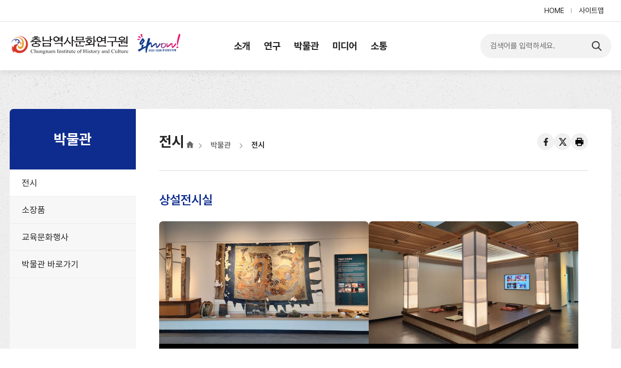

--- FILE ---
content_type: text/html;charset=UTF-8
request_url: https://cihc.or.kr/kor/contents/18
body_size: 7311
content:





<!DOCTYPE html>
<html lang="ko">
<head>





<meta http-equiv="X-UA-Compatible" content="IE=Edge">
<meta charset="utf-8">
<meta name="viewport" content="width=device-width,initial-scale=1.0,minimum-scale=1.0,maximum-scale=2.0,user-scalable=no">
<meta name="format-detection" content="telephone=no,email=no,address=no">

<!-- <meta http-equiv="Pragma" content="no-cache"> 캐싱방지
<meta http-equiv="Cache-Control" content="no-cache"> 캐싱방지
<meta http-equiv="expires" content="0">
<meta http-equiv="content-language" content="kr">
<meta http-equiv="imagetoolbar" content="no"> -->
<meta name="description" content="충남역사문화연구원">
<meta name="keywords" content="충남역사문화연구원">

<!-- 네이버 or 페이스북 :: s :: -->
<meta property="og:type" content="website">
<meta property="og:title" content="충남역사문화연구원">
<meta property="og:description" content="충남역사문화연구원">
<meta property="og:image" content="/images/common/icon_logo.png" />
<meta name="naver-site-verification" content="" />
<!-- 네이버 or 페이스북 :: e :: -->

<!-- 트위터 :: e :: -->
<meta name="twitter:image" content="/images/common/icon_logo.png" />
<!-- 트위터 :: e :: -->


<title>충남역사문화연구원</title>




<link rel="shortcut icon" type="image/x-icon" href="/static/favicon.ico"/>
<link rel="apple-touch-icon" type="image/x-icon" href="/static/favicon.ico"/>


<script>
    window.document.write('\
        <script type="text/babel" data-presets="es2015,stage-2" >\
            const CONTEXT_PATH = ``;\
            const mno = ``;\
            const CSRF_ENABLED = `true`;\
            let csrfToken = `972c93d1-6b16-47f7-863d-0165c5d4b6e7`;\
            let csrfHeader = `_csrf`;\
        <\/script>\
        ');
    /*
     * 첫문자가 이모지인지 여부 (babel 내에서 선언불가)
     */
    const frstStrIsEmoji = (str) => {
        return /^\p{Extended_Pictographic}/u.test(str);
    }

	var contextPath = '';
	var mainCheck = false;
</script>
<script src="/js/babel.min.js"></script>
<script src="/js/babel.polyfill.min.js"></script>
<script src="/js/bluebird.js"></script>


<link rel="stylesheet" type="text/css" href="/font/NanumGothic/font.css" media="all" />



<link rel="stylesheet" href="/font/Pretendard/font.css" media="all">
<link href="https://webfontworld.github.io/gmarket/GmarketSans.css" rel="stylesheet">
<link href="/font/210_epilogue/font.css" rel="stylesheet">

<link rel="stylesheet" href="/css/common/core.css" media="all" />
<link rel="stylesheet" href="/css/common/m_bootstrap.css" media="all" />
<link rel="stylesheet" href="/js/core/plug/calendar/jquery-ui.css" media="all" />

<link rel="stylesheet" href="/css/site/kor/layout.css" media="all" />
<link rel="stylesheet" href="/css/site/kor/skin.css" media="all" />
<link rel="stylesheet" href="/css/site/kor/board.css" media="all" />
<link rel="stylesheet" href="/css/site/kor/content.css" media="all" />

<script src="/js/jquery-2.2.4.min.js"></script>
<script src="/js/jquery-ui.min.js"></script>
<script src="/js/core.js"></script>

<script src="/js/site/kor/content.js"></script>
<script src="/js/site/commons/Common.js" type="text/babel" data-presets="es2015,stage-2" charset="UTF-8"></script>

<script src="/js/core/plug/calendar/jquery-ui.js"></script>
<script src="/js/core/plug/rwdImageMaps/jquery.rwdImageMaps.min.js"></script>

<script type="text/javascript" src="//dapi.kakao.com/v2/maps/sdk.js?appkey=fb03371f82bd3e368be3972d252f5408"></script>
</head>
<body id="sub" class="user pc" data-gnb="off">
	<div id="wrap">
	    <div class="js_mobile_check"></div>

	    <!-- Skip :S -->
		<div id="skip">
		    <strong class="hidden">반복영역 건너뛰기</strong>
		    <ul>
		        <li><a href="#content">본문 바로가기</a></li>
		        <li><a href="#gnb">상단메뉴 바로가기</a></li>
		    </ul>
		</div>
		<!-- Skip :E -->

	    




<script>

</script>


<!-- Header :S -->
<header id="header">
		<div class="logo-wrap">
    	<h1 class="logo"><a href="/kor"><span>충남역사문화연구원</span></a></h1>
			<a href="https://tour.chungnam.go.kr/kor.do"	title="새창" target="_blank" class="cn-visit"><img src="/images/site/kor/layout/cn-visit.png" alt="충남방문의해"></a>
		</div>
	
    <strong class="hidden">부가기능 및 사이트</strong>
    <div id="global" style="display: block;">
        <div class="layout">
            <ul class="site_link">
            	<li><a href="https://www.cihc.or.kr/archive/" target="_blank" title="충남역사문화 아카이브 페이지 새창이동">충남역사문화 아카이브</a></li>
                <li><a href="http://museum.cihc.or.kr" target="_blank" title="충남역사박물관 페이지 새창이동">충남역사박물관</a></li>
				<!-- <li><a href="https://cn1894.com/ko/index" target="_blank" title="충남동학여지도 페이지 새창이동">충남동학여지도</a></li> -->
            </ul>
            <ul class="join">
	            <li><a href="/kor" title="메인페이지 바로가기">HOME</a></li>
				<li><a href="/kor/contents/1" title="사이트맵 바로가기">사이트맵</a></li>
<!--                 <li class="language"> -->
<!--                     <a href="#" class="btn_toggle"><span>LANGUAGES</span></a> -->
<!--                     <ul> -->




<!--                     </ul> -->
<!--                 </li> -->
            </ul>
        </div>
    </div>
    <strong class="hidden">상단메뉴</strong>
    <!-- 메뉴타입 type_01 : 개별메뉴 A타입 / type_02 : 전체메뉴 타입 / type_03 : 개별메뉴 B타입 -->
    <nav id="nav">
	    <div id="blind"><span></span></div>
	    <div id="gnb" >
	        <ul>
		        
		            <li>
		                <a href="/kor/contents/4" target="_self" ><span>소개</span></a>
		                
		                	<div>
				                <ul>
					                
					                    <li>
					                        <a href="/kor/contents/4" target="_self" ><span>원장 인사말</span></a>
					                        
						                        <div>
							                        <ul>
								                        
								                            <li>
								                            	<a href="/kor/contents/4" target="_self" ><span>원장 인사말</span></a>
								                            	
								                            </li>
								                        
								                            <li>
								                            	<a href="/kor/contents/48" target="_self" ><span>2025 신년사</span></a>
								                            	
								                            </li>
								                        
							                        </ul>
						                        </div>
					                        
					                    </li>
					                
					                    <li>
					                        <a href="/kor/contents/49" target="_self" ><span>연구원 비전</span></a>
					                        
						                        <div>
							                        <ul>
								                        
								                            <li>
								                            	<a href="/kor/contents/49" target="_self" ><span>설립목적 및 비전</span></a>
								                            	
								                            </li>
								                        
								                            <li>
								                            	<a href="/kor/contents/6" target="_self" ><span>청렴서약</span></a>
								                            	
								                            </li>
								                        
								                            <li>
								                            	<a href="/kor/contents/7" target="_self" ><span>인권헌장</span></a>
								                            	
								                            </li>
								                        
								                            <li>
								                            	<a href="/kor/contents/8" target="_self" ><span>윤리경영 체계</span></a>
								                            	
								                            </li>
								                        
								                            <li>
								                            	<a href="/kor/contents/9" target="_self" ><span>윤리경영 의지</span></a>
								                            	
								                            </li>
								                        
								                            <li>
								                            	<a href="/kor/contents/10" target="_self" ><span>윤리경영 헌장</span></a>
								                            	
								                            </li>
								                        
								                            <li>
								                            	<a href="/kor/contents/11" target="_self" ><span>갑질근절 선언</span></a>
								                            	
								                            </li>
								                        
							                        </ul>
						                        </div>
					                        
					                    </li>
					                
					                    <li>
					                        <a href="/kor/contents/12" target="_self" ><span>연구원 현황</span></a>
					                        
						                        <div>
							                        <ul>
								                        
								                            <li>
								                            	<a href="/kor/contents/12" target="_self" ><span>연구원 업무</span></a>
								                            	
								                            </li>
								                        
								                            <li>
								                            	<a href="/kor/contents/13" target="_self" ><span>연혁</span></a>
								                            	
								                            </li>
								                        
								                            <li>
								                            	<a href="/kor/contents/14" target="_self" ><span>역대원장</span></a>
								                            	
								                            </li>
								                        
								                            <li>
								                            	<a href="/kor/contents/26" target="_self" ><span>시설현황</span></a>
								                            	
								                            </li>
								                        
								                            <li>
								                            	<a href="/kor/20/ognz" target="_self" ><span>조직도</span></a>
								                            	
								                            </li>
								                        
								                            <li>
								                            	<a href="/kor/contents/16" target="_self" ><span>연구원 CI</span></a>
								                            	
								                            </li>
								                        
								                            <li>
								                            	<a href="/kor/contents/17" target="_self" ><span>찾아오시는길</span></a>
								                            	
								                            </li>
								                        
							                        </ul>
						                        </div>
					                        
					                    </li>
					                
					                    <li>
					                        <a href="/kor/contents/27" target="_self" ><span>정보공개</span></a>
					                        
						                        <div>
							                        <ul>
								                        
								                            <li>
								                            	<a href="/kor/contents/27" target="_self" ><span>정보공개안내</span></a>
								                            	
								                            </li>
								                        
								                            <li>
								                            	<a href="/kor/article/BBSMSTR_000000000161" target="_self" ><span>일반현황</span></a>
								                            	
								                            </li>
								                        
								                            <li>
								                            	<a href="/kor/article/ATCL833b21cf3" target="_self" ><span>임직원 친인척 채용현황</span></a>
								                            	
								                            </li>
								                        
								                            <li>
								                            	<a href="/kor/article/BBSMSTR_000000000065" target="_self" ><span>경영목표와 예산 및 운영계획</span></a>
								                            	
								                            </li>
								                        
								                            <li>
								                            	<a href="/kor/article/BBSMSTR_000000000222" target="_self" ><span>결산서</span></a>
								                            	
								                            </li>
								                        
								                            <li>
								                            	<a href="/kor/article/BBSMSTR_000000000223" target="_self" ><span>임원 및 운영인력 현황</span></a>
								                            	
								                            </li>
								                        
								                            <li>
								                            	<a href="/kor/article/BBSMSTR_000000000224" target="_self" ><span>인건비 예산과 집행현황</span></a>
								                            	
								                            </li>
								                        
								                            <li>
								                            	<a href="/kor/article/BBSMSTR_000000000142" target="_self" ><span>기관장 성과계약서 및 달성도</span></a>
								                            	
								                            </li>
								                        
								                            <li>
								                            	<a href="/kor/article/BBSMSTR_000000000063" target="_self" ><span>경영실적 평가결과 및 이행결과</span></a>
								                            	
								                            </li>
								                        
								                            <li>
								                            	<a href="/kor/article/BBSMSTR_000000000062" target="_self" ><span>감사결과, 조치사항, 이행결과</span></a>
								                            	
								                            </li>
								                        
								                            <li>
								                            	<a href="/kor/article/BBSMSTR_000000000225" target="_self" ><span>재무제표</span></a>
								                            	
								                            </li>
								                        
								                            <li>
								                            	<a href="/kor/article/BBSMSTR_000000000226" target="_self" ><span>자본금 · 기본재산 현황</span></a>
								                            	
								                            </li>
								                        
								                            <li>
								                            	<a href="/kor/article/BBSMSTR_000000000227" target="_self" ><span>자금 차입 현황</span></a>
								                            	
								                            </li>
								                        
								                            <li>
								                            	<a href="/kor/article/BBSMSTR_000000000221" target="_self" ><span>채무보증 및 담보 현황</span></a>
								                            	
								                            </li>
								                        
								                            <li>
								                            	<a href="/kor/article/BBSMSTR_000000000061" target="_self" ><span>업무추진비 · 카드 · 수의계약</span></a>
								                            	
								                            </li>
								                        
								                            <li>
								                            	<a href="/kor/article/ATCLb3d423d1f" target="_self" ><span>공무 국외출장 현황</span></a>
								                            	
								                            </li>
								                        
								                            <li>
								                            	<a href="/kor/article/ATCLc68bacf06" target="_self" ><span>충남역사문화연구원 규정·규칙</span></a>
								                            	
								                            </li>
								                        
							                        </ul>
						                        </div>
					                        
					                    </li>
					                
					                    <li>
					                        <a href="/kor/contents/47" target="_self" ><span>중요 백제 관련 유물 12선</span></a>
					                        
					                    </li>
					                
				                </ul>
			                </div>
		                
		            </li>
		        
		            <li>
		                <a href="/kor/22/archive/01" target="_self" ><span>연구</span></a>
		                
		                	<div>
				                <ul>
					                
					                    <li>
					                        <a href="/kor/22/archive/01" target="_self" ><span>연구보고서</span></a>
					                        
					                    </li>
					                
					                    <li>
					                        <a href="/kor/23/archive/02" target="_self" ><span>단행본</span></a>
					                        
					                    </li>
					                
					                    <li>
					                        <a href="/kor/24/archive/03" target="_self" ><span>정책리포트</span></a>
					                        
					                    </li>
					                
					                    <li>
					                        <a href="/kor/25/archive/04" target="_self" ><span>학술행사자료집</span></a>
					                        
					                    </li>
					                
					                    <li>
					                        <a href="/kor/26/archive/05" target="_self" ><span>학술지</span></a>
					                        
					                    </li>
					                
					                    <li>
					                        <a href="/kor/27/archive/26/ctgryData" target="_self" ><span>충남 향토연구</span></a>
					                        
					                    </li>
					                
					                    <li>
					                        <a href="/kor/31/archive/4/ctgry" target="_self" ><span>충청학과 충청문화</span></a>
					                        
					                    </li>
					                
					                    <li>
					                        <a href="/kor/29/archive/03/book" target="_self" ><span>정보자료실</span></a>
					                        
					                    </li>
					                
				                </ul>
			                </div>
		                
		            </li>
		        
		            <li>
		                <a href="/kor/contents/18" target="_self" ><span>박물관</span></a>
		                
		                	<div>
				                <ul>
					                
					                    <li>
					                        <a href="/kor/contents/18" target="_self" ><span>전시</span></a>
					                        
					                    </li>
					                
					                    <li>
					                        <a href="/kor/contents/19" target="_self" ><span>소장품</span></a>
					                        
					                    </li>
					                
					                    <li>
					                        <a href="/kor/contents/20" target="_self" ><span>교육문화행사</span></a>
					                        
					                    </li>
					                
					                    <li>
					                        <a href="/kor/contents/21" target="_self" ><span>박물관 바로가기</span></a>
					                        
					                    </li>
					                
				                </ul>
			                </div>
		                
		            </li>
		        
		            <li>
		                <a href="/kor/article/BBSMSTR_000000000069" target="_self" ><span>미디어</span></a>
		                
		                	<div>
				                <ul>
					                
					                    <li>
					                        <a href="/kor/article/BBSMSTR_000000000069" target="_self" ><span>공지사항</span></a>
					                        
					                    </li>
					                
					                    <li>
					                        <a href="/kor/article/BBSMSTR_000000000070" target="_self" ><span>행사·소식</span></a>
					                        
					                    </li>
					                
					                    <li>
					                        <a href="/kor/article/ATCL4129b2c9a" target="_self" ><span>채용공고</span></a>
					                        
					                    </li>
					                
					                    <li>
					                        <a href="/kor/article/ATCL41678a8d0" target="_self" ><span>카드뉴스</span></a>
					                        
					                    </li>
					                
					                    <li>
					                        <a href="/kor/article/BBSMSTR_000000000254" target="_self" ><span>보도자료</span></a>
					                        
					                    </li>
					                
					                    <li>
					                        <a href="/kor/article/BBSMSTR_000000000071" target="_self" ><span>언론보도</span></a>
					                        
					                    </li>
					                
				                </ul>
			                </div>
		                
		            </li>
		        
		            <li>
		                <a href="/kor/19/rsrchPrpsl" target="_self" ><span>소통</span></a>
		                
		                	<div>
				                <ul>
					                
					                    <li>
					                        <a href="/kor/19/rsrchPrpsl" target="_self" ><span>연구제안</span></a>
					                        
						                        <div>
							                        <ul>
								                        
								                            <li>
								                            	<a href="/kor/19/rsrchPrpsl" target="_self" ><span>연구제안</span></a>
								                            	
								                            </li>
								                        
								                            <li>
								                            	<a href="/kor/contents/50" target="_self" ><span>독립운동가 서훈 신청</span></a>
								                            	
								                            </li>
								                        
							                        </ul>
						                        </div>
					                        
					                    </li>
					                
					                    <li>
					                        <a href="/kor/article/ATCL10fd7b6b3" target="_self" ><span>FAQ</span></a>
					                        
					                    </li>
					                
					                    <li>
					                        <a href="/kor/17/dclrCntr/grievances" target="_self" ><span>클린신고센터</span></a>
					                        
						                        <div>
							                        <ul>
								                        
								                            <li>
								                            	<a href="/kor/17/dclrCntr/grievances" target="_self" ><span>고충처리 신고센터</span></a>
								                            	
								                            </li>
								                        
								                            <li>
								                            	<a href="/kor/18/dclrCntr/corruption" target="_self" ><span>부패·공익 신고센터</span></a>
								                            	
								                            </li>
								                        
							                        </ul>
						                        </div>
					                        
					                    </li>
					                
					                    <li>
					                        <a href="/kor/contents/22" target="_self" ><span>연구원 SNS</span></a>
					                        
					                    </li>
					                
					                    <li>
					                        <a href="/kor/contents/23" target="_self" ><span>적극행정</span></a>
					                        
						                        <div>
							                        <ul>
								                        
								                            <li>
								                            	<a href="/kor/contents/23" target="_self" ><span>적극행정 소개</span></a>
								                            	
								                            </li>
								                        
								                            <li>
								                            	<a href="/kor/article/BBSMSTR_000000000191" target="_self" ><span>적극행정 새소식</span></a>
								                            	
								                            </li>
								                        
							                        </ul>
						                        </div>
					                        
					                    </li>
					                
				                </ul>
			                </div>
		                
		            </li>
		        
		            <li>
		                <a href="/kor/contents/1" target="_self" ><span>이용안내</span></a>
		                
		                	<div>
				                <ul>
					                
					                    <li>
					                        <a href="/kor/contents/1" target="_self" ><span>사이트맵</span></a>
					                        
					                    </li>
					                
					                    <li>
					                        <a href="/kor/contents/28" target="_self" ><span>개인정보처리방침</span></a>
					                        
					                    </li>
					                
					                    <li>
					                        <a href="/kor/contents/30" target="_self" ><span>이메일무단수집거부</span></a>
					                        
					                    </li>
					                
				                </ul>
			                </div>
		                
		            </li>
		        
	        </ul>
	    </div>
    </nav>
    <!-- Gnb :E -->
    <div class="toputil_control">


    	<button class="mo_search_btn" onclick="toggle_search(this);">
    		<span class="hidden">모바일 검색 노출 버튼</span>
    	</button>

        <div id="search_form">
            <form action="/mecsearch/search.do" method="post" target="_blank">
                <input type="text" name="kw" id="kw" title="검색어를 입력하세요." placeholder="검색어를 입력하세요." autocomplete="off">
                <button class="search_btn"><span class="hidden">입력한 내용 검색하기</span></button>
            </form>
        </div>
        <a href="#" class="allmenu_btn sitemap">전체메뉴<span>열기</span></a>
    </div>

<!--     <div class="mobile_btns"> -->
<!--         <a href="#" class="search_btn"><span>검색열기</span></a> -->

<!--     </div> -->

<!--     <script> -->
<!--          Tmenu_setting("00000000"); //4댑스까지 뿌릴예정 -->
<!--     </script> -->
</header>
<!-- Header :E -->

		<!-- container ::S -->
		<strong class="hidden">본문</strong>
		<section id="container">
			<div class="layout">
				<div id="content">
			    	






<!-- Remote :S -->
<div id="remote" class="type_01">
    <h2 class="cont_title">
        박물관
        
    </h2>
    <div id="lnb" class="js_menu">
        <ul>
            

                
                
                
                    
                    
                    
                

                <li class="sub03_01">
                    <a href="/kor/contents/18" target="_self"><span>전시</span></a>

                    
                </li>
            

                
                
                

                <li class="sub03_02">
                    <a href="/kor/contents/19" target="_self"><span>소장품</span></a>

                    
                </li>
            

                
                
                

                <li class="sub03_03">
                    <a href="/kor/contents/20" target="_self"><span>교육문화행사</span></a>

                    
                </li>
            

                
                
                

                <li class="sub03_04">
                    <a href="/kor/contents/21" target="_self"><span>박물관 바로가기</span></a>

                    
                </li>
            
        </ul>
    </div>
</div>
<div id="cover-screen" style="width:100%; height:100%; top:0px; position:absolute; z-index:10; background:#fff; display:none;"></div>
<script>
    Lmenu_setting('0301');
</script>



				    <div id="txt">
				        <div class="txt_top">
				        	<h4 id="path">전시</h4>
							<div id="navi">
								<div class="location">
									
										
			   								
										
			   								
										
			   								
			   									<span><a href="/">HOME</a></span>
												<span>
				   									<i>&gt;</i>
				   									<a href="/kor/contents/18" target="_self">박물관</a>
				   								</span>
			   								
										
			   								
										
			   								
										
			   								
										

										
											
											<strong>
										
											
												
												    
											    
												    
											    
												    
											    
												    
											    
												    
											    
											
												
												    
											    
												    
											    
												    
											    
												    
											    
												    
											    
												    
											    
												    
											    
												    
											    
											
												
												    
												    	<i>&gt;</i>
												    	<a href="/kor/contents/18" target="_self">전시</a>
												    
											    
												    
											    
												    
											    
												    
											    
											
												
												    
											    
												    
											    
												    
											    
												    
											    
												    
											    
												    
											    
											
												
												    
											    
												    
											    
												    
											    
												    
											    
												    
											    
											
												
												    
											    
												    
											    
												    
											    
											
										
											
											</strong>
										
										
										
									
								</div>
								</div>

								<div id="sns">
									<!-- <a href="#" class="open"><span>SNS열기</span></a> -->
									<ul>
										<li><a href="#" class="f" onclick="facebookOpen();return false;" title="SNS-페이스북 새창 열기"><span class="hidden">페이스북</span></a></li>
										<li><a href="#" class="t" onclick="twitterOpen();return false;" title="SNS-트위터 새창 열기"><span class="hidden">트위터</span></a></li>
										<li><a href="#" class="p print"><span class="hidden">프린트</span></a></li>
									</ul>
									<!-- <a href="#" class="close"><span>SNS닫기</span></a> -->
								</div>
							
						</div>
						<!-- 컨텐츠 S -->
						 <div class="txt_cont">
	
		                	



<script></script>
<div id="sub_03_01_01">
<h4>상설전시실</h4>

<ul data-box-skin="img_txt" data-calc="2">
	<li>
	<div class="img_box"><img alt="" src="/upload/ece09afa1ca744cff961841fbe50edacd1.jpg" /></div>

	<p class="txt_box">상설전시실</p>
	</li>
	<li>
	<div class="img_box"><img alt="" src="/upload/de5ecf953964c42bba8257dfff335638e1.jpg" /></div>

	<p class="txt_box">상설전시실</p>
	</li>
</ul>

<p>충청남도역사박물관 2층에 위치해 있다. 연중 운영되며 충청남도의 전체적인 역사를 다루는 역사문화실, 충청남도역사박물관 소장 유물을 중심으로 다루는 주제전시실, 충청남도 세계유산의 사계절을 테마로 한 실감콘테츠실 등의 전시공간과 사랑채 등의 휴식공간으로 구성되어 있다.</p>

<h4>기획전시실</h4>

<ul data-box-skin="img_txt" data-calc="1">
	<li>
	<div class="img_box"><img alt="" src="/upload/84e85a666d4614a80be71f563b4187a2f1.jpg" /></div>

	<p class="txt_box">기획전시실-기획특별전</p>
	</li>
</ul>

<p>이번 기획특별전은 국외소재 충남역사문화유산 조사&middot;연구사업의 일환으로, 일본 덴리대학 도서관 소장 유물인 『조선역대인물초상화첩』속의 충남관련 인물의 영인본을 제작하여 전시하게 되었습니다.<br />
이 화첩의 원소장자는 충청도 관찰사를 역임하고 영의정까지 지낸 조인영(趙寅永, 1782~1850)입니다. 그는 1816년 추사 김정희와 함께 북한산 진흥왕 순수비를 발견하여 고증하기도 하였습니다.<br />
이 화첩은 풍양 조씨 문중에서 전해왔으나, 덴리대 관계자의 말에 의하면 조영하(趙寧夏, 1845~1884)의 손자 조중구(趙重九, 1906~?)로 추정되는 인물이 생계를 위하 당시 집 한 채 가격에 팔았다고 합니다.<br />
이 화첩은 총 4책으로 구성되어 있으며, 통일신라시대부터 조선시대까지의 관료 및 학자 120여명. 201점의 초상화가 비단에 채색되어 수록되었습니다.<br />
이중에서 이번 전시에는 충청도 관찰사, 충청도 고을수령, 어사, 절도사, 명현(名賢) 등 충남이 연고지인 경우도 있지만, 학업 또는 관직으로 충남과 인연을 맺은 인물 37명, 46점을 대상으로 하였습니다.</p>
</div>


		                </div>	
						<!-- 컨텐츠 E -->

					</div>
				</div>
			</div>
			
			<!-- 탑 메뉴 이동 -->
			<button class="scroll_top_btn">
				<span class="hidden">상위 이동</span>
				<svg width="16" height="26" viewBox="0 0 16 26" fill="none" xmlns="http://www.w3.org/2000/svg">
					<g id="arrow_top">
						<path id="Vector_2" d="M15 8L8 1" stroke="white" stroke-width="2" stroke-miterlimit="7.333" stroke-linecap="round" stroke-linejoin="round"/>
						<path id="Vector_3" d="M1 8L8 1" stroke="white" stroke-width="2" stroke-miterlimit="7.333" stroke-linecap="round" stroke-linejoin="round"/>
						<path id="Vector" d="M8 1.16699V24.5006" stroke="white" stroke-width="2" stroke-miterlimit="7.333" stroke-linecap="round" stroke-linejoin="round"/>
					</g>
				</svg>
			</button>
			
			
		</section>
		<!-- container ::E -->

		



<!-- Footer :S -->
<footer id="footer">

			<div class="top">
				<div class="inner">
					<div class="left">
						<a href="#">
							<img src="/images/site/kor/layout/img_logo_f.svg" alt="충남역사문화연구원">
						</a>
					</div>

					<div class="right">
						<ul>
							<li><a href="/kor/contents/28">개인정보처리방침</a></li>
							<li><a href="/kor/contents/30">이메일무단수집거부</a></li>
							<li><a href="/kor/contents/17">찾아오시는 길</a></li>
						</ul>
					</div>
				</div>
			</div>


			<div class="midd">
				<div class="inner">
					<div class="left">
						<div class="address">
							<span>(32589) 충청남도 공주시 연수원길 103 </span>
							<a href="tel:041-856-8662">TEL : 041-856-8662</a>
							<a href="tel:041-856-8663">FAX : 041-856-8663</a>
						</div>
						<p class="copy">Copyright 2024. Chungnam Institute of History and Culture. All Rights Reserved.
						</p>
					</div>
					<div class="right">
						<div data-item="select">
							<div class="in">
								<div class="head">
									<a href="" role="button">
										<span>관련 사이트</span>
										<i class="icon_angle">열기</i>
									</a>
								</div>
								<div class="midd">
									<ul>
										<li><a href="http://www.cha.go.kr/cha/idx/Index.do?mn=NS_01" target="_blank"><span>문화재청</span></a>
										</li>
										<li><a href="http://www.archives.go.kr/next/viewMain.do" target="_blank"><span>국가기록원</span></a>
										</li>
										<li><a href="http://www.history.go.kr/" target="_blank"><span>국사편찬위원회</span></a></li>
										<li><a href="http://www.museum.go.kr/site/main/home" target="_blank"><span>국립중앙박물관</span></a>
										</li>
										<li><a href="http://ynicp.or.kr/hmh/index.htm" target="_blank"><span>한국문화재조사연구전문기관협회</span></a>
										</li>
										<li><a href="https://kdp.aks.ac.kr/" target="_blank"><span>한국역사정보통합시스템</span></a></li>
										<li><a href="https://www.krpia.co.kr/knowledge/ugyo/main" target="_blank"><span>한국국학진흥원</span></a>
										</li>
										<li><a href="http://www.i815.or.kr" target="_blank"><span>독립기념관</span></a></li>
										<li><a href="http://jsg.aks.ac.kr/" target="_blank"><span>한국학중앙연구원 장서각</span></a></li>
										<li><a href="http://kyujanggak.snu.ac.kr/home/main.do?siteCd=KYU" target="_blank"><span>서울대
													규장각한국학연구원</span></a></li>
									</ul>
								</div>
							</div>
						</div>
					</div>
				</div>
			</div>
		</footer>
<!-- Footer :E -->


<!-- Google tag (gtag.js) -->
<script async src="https://www.googletagmanager.com/gtag/js?id=UA-56440665-1"></script>
<script>
  window.dataLayer = window.dataLayer || [];
  function gtag(){dataLayer.push(arguments);}
  gtag('js', new Date());

  gtag('config', 'UA-56440665-1');
</script>

<!-- Google tag (gtag.js) -->
<script async src="https://www.googletagmanager.com/gtag/js?id=G-RTXEQH39KJ"></script>
<script>
  window.dataLayer = window.dataLayer || [];
  function gtag(){dataLayer.push(arguments);}
  gtag('js', new Date());

  gtag('config', 'G-RTXEQH39KJ');
</script>
	</div>
</body>
</html>


--- FILE ---
content_type: text/css
request_url: https://cihc.or.kr/font/NanumGothic/font.css
body_size: 389
content:
@charset "utf-8";
/*
 * Nanum Gothic (Korean) http://www.google.com/fonts/earlyaccess
 */
@font-face {
  font-family: 'Nanum Gothic';
  font-style: normal;
  font-weight: 400;
  src: url(NanumGothic-Regular.eot);
  src: local('Nanum Gothic Regular'),
       local('NanumGothic-Regular'),
	   url(NanumGothic-Regular.eot?#iefix) format('embedded-opentype'),
       url(NanumGothic-Regular.woff2) format('woff2'),
       url(NanumGothic-Regular.woff) format('woff'),
       url(NanumGothic-Regular.ttf) format('truetype');
}
@font-face {
  font-family: 'Nanum Gothic';
  font-style: normal;
  font-weight: 700;
  src: url(NanumGothic-Bold.eot);
  
  src: local('Nanum Gothic Bold'),
       local('NanumGothic-Bold'),
	   url(NanumGothic-Bold.eot?#iefix) format('embedded-opentype'),
       url(NanumGothic-Bold.woff2) format('woff2'),
       url(NanumGothic-Bold.woff) format('woff'),
       url(NanumGothic-Bold.ttf) format('truetype');
}
/*
@font-face {
  font-family: 'Nanum Gothic';
  font-style: normal;
  font-weight: 800;
  src: url(NanumGothic-ExtraBold.eot);
  
  src: local('Nanum Gothic ExtraBold'),
       local('NanumGothic-ExtraBold'),
	   url(NanumGothic-ExtraBold.eot?#iefix) format('embedded-opentype'),
       url(NanumGothic-ExtraBold.woff2) format('woff2'),
       url(NanumGothic-ExtraBold.woff) format('woff'),
       url(NanumGothic-ExtraBold.ttf) format('truetype');
}
*/

--- FILE ---
content_type: text/css
request_url: https://cihc.or.kr/font/210_epilogue/font.css
body_size: 225
content:
@font-face {
	font-family: 'Epilogue';
    font-style: normal; 
	font-weight: 200;
    src: url('./210_epilogueL.ttf') format('truetype'),
         url('./210_epilogueL.otf') format('opentype'); 
}
@font-face {
	font-family: 'Epilogue';
    font-style: normal; 
	font-weight: 400;
    src: url('./210_epilogueR.ttf') format('truetype'),
         url('./210_epilogueR.otf') format('opentype');  
}
@font-face {
	font-family: 'Epilogue';
    font-style: normal; 
	font-weight: 600;
    src: url('./210_epilogueB.ttf') format('truetype'),
         url('./210_epilogueB.otf') format('opentype'); 
}





--- FILE ---
content_type: text/css
request_url: https://cihc.or.kr/css/common/core.css
body_size: 1129
content:
@charset "utf-8";

/* ============================================================
* 파일명    :  core.css  
* 최종수정  :  2023.05
* 수정인    :  mayeye_1008    
* ============================================================ */

/* ============================================================
*  Basic	
* ============================================================ */
html,body{height:100%;}
body, div, dl, dt, dd, ul, ol, li, h1, h2, h3, h4, h5, h6, form, fieldset, button{margin:0; padding:0;}
body, h1, h2, h3, h4, h5, h6, th, td, input, select, textarea{margin:0; padding:0; line-height:21px; font-size:15px; color:#404040;}
ul, ol, dl, dt, dd{margin:0; padding:0; list-style:none;}
img{border:none;}
hr{display:none;}
fieldset{border:none;}
legend{display:none;}
p{margin:0;}
table{table-layout:fixed; border-collapse:collapse; border-spacing:0;}
table caption{overflow:hidden; position:relative; line-height:1px; font-size:1px; text-indent:-30000px;}
.hidden{overflow:hidden; position:absolute; width: 1px;height: 1px; clip: rect(0 0 0 0);margin: -1px;}

/* button */
button { border: 0; cursor: pointer; }
button, input, textarea { margin: 0; font-size: 100%; vertical-align: baseline; }
button, input { line-height: 1; }
button { text-transform: none; }
button[disabled], html input[disabled] { cursor: pointer; }
button, input[type="reset"], input[type="submit"] { cursor: pointer; }
button::-moz-focus-inner, input::-moz-focus-inner { border: 0; padding: 0; }

/* 초기 한글사용(한글 및 중국, 일본 사이트용) */
input[type="text"],
input[type="password"],
textarea{ime-mode:active;}

*{
	-webkit-text-size-adjust:none;
	text-size-adjust:none;
	word-wrap: break-word;
	word-break: keep-all;
}



/* ============================================================
*  Link	
* ============================================================ */

a:link,
a:visited,
a:active{text-decoration:none; color:#636363;}
a:hover,
a:focus{text-decoration:underline; color:#404040;}



/* ============================================================
*  Form	
* ============================================================ */

input{box-sizing:border-box;}
input[type="text"],
input[type="password"]{height:32px; padding:0 5px; line-height:32px; border:1px solid #ccc; vertical-align:middle;} 
input[type="radio"],
input[type="checkbox"]{margin-right:2px; vertical-align:middle;}
input[type="submit"]{height:20px; padding:0 5px; line-height:20px; vertical-align:middle; cursor:pointer; border:none; background:#ccc;}
input[type="file"]{cursor:pointer; vertical-align:middle;}
input[type="text"],
input[type="password"],
input[type="submit"],
button{appearance:none; -webkit-appearance:none;}
textarea{border:1px solid #ccc; padding:5px; box-sizing:border-box;}
select{min-width:90px; border:1px solid #ccc; padding:5px; cursor:pointer; vertical-align:middle; box-sizing:border-box;}
input[readonly="readonly"],
textarea[readonly="readonly"],
input[type="text"][disabled="disabled"],
textarea[disabled="disabled"]{background:#ddd;}
label{vertical-align:middle;}




--- FILE ---
content_type: text/css
request_url: https://cihc.or.kr/css/common/m_bootstrap.css
body_size: 1263
content:
@charset "utf-8";

/* ============================================================
* 파일명    :  m_bootstrap.css  
* 최종수정  :  2023.05
* 수정인    :  mayeye_1008    
* ============================================================ */


/* ============================================================
*  Align	
* ============================================================ */
.align_left{text-align:left !important;}
.align_right{text-align:right !important;}
.align_center{text-align:center !important;}
.float_left{float:left;}
.float_right{float:right;}
.clear{clear:both;}

.dis_inline{display:inline !important;}
.dis_block{display:block !important;}
.dis_iblock{display:inline-block !important;}
.dis_n{display:none !important;}



/* ============================================================
*  flex
* ============================================================ */
.flex{display: flex !important;}
.flex_inline{display: inline-flex !important;}
.flex_column{flex-direction: column !important;}

.flex_nowrap{flex-wrap: nowrap;}
.flex_wrap{flex-wrap: wrap;}

.justify_start{justify-content: start !important;}
.justify_center{justify-content: center !important;}
.justify_end{justify-content: end !important;}
.justify_between{justify-content: space-between !important;}
.justify_around{justify-content: space-around !important;}
.justify_evenly{justify-content: space-evenly !important;}

.align_start{align-items: start !important;}
.align_end{align-items: end !important;}
.align_center{align-items: center !important;}
.align_baseline{align-items: baseline !important;}
.align_stretch{align-items: stretch !important;}

.flex_fill{flex: 1 1 auto !important;}
.flex_shrink_0{flex-shrink: 0}



/* ============================================================
*  Font & Color	
* ============================================================ */
.red{color:#ff0000 !important;}



/* ============================================================
*  padding
* ============================================================ */
.pt_00{padding-top:0px !important;}
.pt_05{padding-top:5px !important;}
.pt_10{padding-top:10px !important;}
.pt_15{padding-top:15px !important;}
.pt_20{padding-top:20px !important;}
.pt_25{padding-top:25px !important;}
.pt_30{padding-top:30px !important;}
.pt_35{padding-top:35px !important;}
.pt_40{padding-top:40px !important;}
.pt_45{padding-top:45px !important;}
.pt_50{padding-top:50px !important;}

.pr_00{padding-right:0px !important;}
.pr_05{padding-right:5px !important;}
.pr_10{padding-right:10px !important;}
.pr_15{padding-right:15px !important;}
.pr_20{padding-right:20px !important;}
.pr_25{padding-right:25px !important;}
.pr_30{padding-right:30px !important;}
.pr_35{padding-right:35px !important;}
.pr_40{padding-right:40px !important;}
.pr_45{padding-right:45px !important;}
.pr_50{padding-right:50px !important;}

.pb_00{padding-bottom:0px !important;}
.pb_05{padding-bottom:5px !important;}
.pb_10{padding-bottom:10px !important;}
.pb_15{padding-bottom:15px !important;}
.pb_20{padding-bottom:20px !important;}
.pb_25{padding-bottom:25px !important;}
.pb_30{padding-bottom:30px !important;}
.pb_35{padding-bottom:35px !important;}
.pb_40{padding-bottom:40px !important;}
.pb_45{padding-bottom:45px !important;}
.pb_50{padding-bottom:50px !important;}

.pl_00{padding-left:0px !important;}
.pl_05{padding-left:5px !important;}
.pl_10{padding-left:10px !important;}
.pl_15{padding-left:15px !important;}
.pl_20{padding-left:20px !important;}
.pl_25{padding-left:25px !important;}
.pl_30{padding-left:30px !important;}
.pl_35{padding-left:35px !important;}
.pl_40{padding-left:40px !important;}
.pl_45{padding-left:45px !important;}
.pl_50{padding-left:50px !important;}




/* ============================================================
*  margin
* ============================================================ */
.mt_00{margin-top:0px !important;}
.mt_05{margin-top:5px !important;}
.mt_10{margin-top:10px !important;}
.mt_15{margin-top:15px !important;}
.mt_20{margin-top:20px !important;}
.mt_25{margin-top:25px !important;}
.mt_30{margin-top:30px !important;}
.mt_35{margin-top:35px !important;}
.mt_40{margin-top:40px !important;}
.mt_45{margin-top:45px !important;}
.mt_50{margin-top:50px !important;}

.mr_00{margin-right:0px !important;}
.mr_05{margin-right:5px !important;}
.mr_10{margin-right:10px !important;}
.mr_15{margin-right:15px !important;}
.mr_20{margin-right:20px !important;}
.mr_25{margin-right:25px !important;}
.mr_30{margin-right:30px !important;}
.mr_35{margin-right:35px !important;}
.mr_40{margin-right:40px !important;}
.mr_45{margin-right:45px !important;}
.mr_50{margin-right:50px !important;}

.mb_00{margin-bottom:0px !important;}
.mb_05{margin-bottom:5px !important;}
.mb_10{margin-bottom:10px !important;}
.mb_15{margin-bottom:15px !important;}
.mb_20{margin-bottom:20px !important;}
.mb_25{margin-bottom:25px !important;}
.mb_30{margin-bottom:30px !important;}
.mb_35{margin-bottom:35px !important;}
.mb_40{margin-bottom:40px !important;}
.mb_45{margin-bottom:45px !important;}
.mb_50{margin-bottom:50px !important;}

.ml_00{margin-left:0 !important;}
.ml_05{margin-left:5px !important;}
.ml_10{margin-left:10px !important;}
.ml_15{margin-left:15px !important;}
.ml_17{margin-left:17px !important;}
.ml_18{margin-left:18px !important;}
.ml_20{margin-left:20px !important;}
.ml_25{margin-left:25px !important;}
.ml_30{margin-left:30px !important;}
.ml_35{margin-left:35px !important;}
.ml_40{margin-left:40px !important;}
.ml_45{margin-left:45px !important;}
.ml_50{margin-left:50px !important;}

.ml_auto{margin-left: auto !important;}
.mr_auto{margin-right: auto !important;}

.m_auto{margin:0 auto !important;}
.h_auto{height:auto !important;}
.w_auto{width:auto !important;}




/* ============================================================
*  shadow	
* ============================================================ */
.shadow_no{box-shadow: none;}
.shadow_sm{box-shadow: 0 .125em .25em rgba(0,0,0,.075)!important;}
.shadow_md{box-shadow: 0 .5em 1em rgba(0,0,0,.15)!important;}
.shadow_lg{box-shadow: 0 1em 3em rgba(0,0,0,.175)!important}








--- FILE ---
content_type: text/css
request_url: https://cihc.or.kr/css/site/kor/layout.css
body_size: 8026
content:
@charset "utf-8";

/* font */
@font-face {
    font-family: 'ONE-Mobile-Title';
    src: url('https://cdn.jsdelivr.net/gh/projectnoonnu/noonfonts_2105_2@1.0/ONE-Mobile-Title.woff') format('woff');
    font-weight: normal;
    font-style: normal;
}
@font-face {
    font-family: 'ONE-Mobile-Regular';
    src: url('https://cdn.jsdelivr.net/gh/projectnoonnu/noonfonts_2105_2@1.0/ONE-Mobile-Regular.woff') format('woff');
    font-weight: normal;
    font-style: normal;
}

.font_one {font-family: 'ONE-Mobile-Title' !important;}
.font_one_r {font-family: 'ONE-Mobile-Regular' !important;}

html{font-size: 100%;}

/* layout */
body{position: relative; width: 100%; font-size: 100%; font-family: 'Pretendard'; word-break: keep-all;}
*,*:before,*:after{box-sizing: border-box}
a,a:hover,a:focus{text-decoration: inherit; color: inherit;}
body.fixed {position: fixed;}
.js_tablet_check,
.js_mobile_check{display: none;}
.user #wrap{overflow: hidden; position: relative;}
.user .layout{position: relative; max-width: 90em; margin: 0 auto; padding:0 1.25em; box-sizing: border-box;}

body,h1,h2,h3,h4,h5,h6,th,td,input,select,textarea {font-family:'Pretendard',Arial,sans-serif; line-height: 1.5;}
th,td,input,select,textarea {font-family: 'Pretendard',Arial,sans-serif;}

button {border:0; cursor:pointer;}


@media screen and (max-width: 1024px){
    body{font-size: 15px;}

    .js_mobile_check{display: block;}
}

@media screen and (max-width: 640px){
    body{font-size: 14px;}
    .js_tablet_check{display: none;}

}


/* ============================================================
*  공통
* ============================================================ */

* {box-sizing: border-box;}
.inner {max-width: 90em; margin: 0 auto; padding:0 1.25em; box-sizing: border-box;}
.img_box img {display: block; max-width: 100%; width: 100%; height: 100%; object-fit: cover;}


/* ///////////////////////////////////////////////////////////////////////////////////////////////////////////

	Skip

/////////////////////////////////////////////////////////////////////////////////////////////////////////// */
#skip{position:absolute; left:0; top:0; width:100%; margin:0 auto; z-index:999;}
#skip a{display:block; position:absolute; left:0; padding:10px; color:#fff; background:#000;}
#skip a:link,
#skip a:visited,
#skip a:active{top:-10000px;}
#skip a:hover,
#skip a:focus{top:0;}


/* //////////////////////////////////////////////////////////////////////////////

	메뉴구조 : 헤더
	연관단어 : #header

////////////////////////////////////////////////////////////////////////////// */

#header{position: fixed; left: 0; top: 0; z-index: 11; width: 100%; height: auto; background-color: #fff; box-shadow:3px 3px 9px 3px rgba(90, 90, 90, 0.1); transition: height .25s;}

/* 로고 */
#header .logo-wrap{ display: flex;position: absolute;top: 3.8em;left: calc(50% - 43.8em); z-index: 10; transition: .25s; align-items: center;} 
#header h1{/*position: absolute;top: 4.8em;left: calc(50% - 46.8em); z-index: 10; transition: .25s;*/}
#header h1 a{display: flex; align-items: flex-start;  text-decoration: none; font-size: 2em; color: #222222; font-weight:600}
#header h1 a span{ display: inline-block; width:247px ; height:46px ; text-indent: -99999px; background-image: url(/images/site/kor/layout/img_logo.svg);
 background-repeat: no-repeat;margin-right: 10px; background-size: 100% auto;background-position: 0 center;}
#header .logo-wrap .cn-visit img{ height: 56px;}

@media screen and (max-width:1450px) {
	#header .logo-wrap {left: 20px;}
}

@media screen and (max-width:1250px) {
	#header h1 a {width: 8em;}
}

@media screen and (max-width:1024px) {
	#header .logo-wrap {top:3.5em;}
}

@media screen and (max-width:640px) {
	#header .logo-wrap {top:3.3em;}
	#header h1 a {width: 6em;}
	#header h1 a span {height: 40px;}
	#header .logo-wrap .cn-visit img { height: 47px;}

}


/* Global */
#header #global{position:relative; left:0; top:0; z-index:91; width:100%; height:45px; border-bottom: 1px solid #ddd; background-color: #fff;}

#header #global .layout {display: flex; align-items: center; justify-content: space-between; height: 100%;}
#header #global .site_link{display: flex; visibility: hidden; position:relative; z-index:51; height: 100%;}
#header #global .site_link li {height: 100%;}
#header #global .site_link li a{display:flex; align-items: center; justify-content: center; position: relative; height: 100%; padding: 0 1.25em; font-size:0.93em; color:#000; font-weight: 600; text-decoration:none;}
#header #global .site_link li~li a::before {content: ""; position: absolute; width: 1px; height: 10px; right: 100%; background-color: #ddd; transform: rotate(35deg);}
#header #global .site_link li:first-child a {padding-left: 0;}

#header #global .join{}
#header #global .join li {float:left; position:relative; padding:0 15px;}
#header #global .join li a{display:block; color:#222; font-size:15px; height:43px; line-height:43px; position:relative}
#header #global .join li a::before{content:""; position: absolute; top: 0; bottom: 0; right: calc(100% + 1em); width:1px; height:10px; margin: auto 0; background-color:#222; opacity: 0.5;}
#header #global .join li:first-child a::before {display:none;}
#header #global .join li a:hover,
#header #global .join li a:active{color:#4c4f52;}


@media screen and (max-width:1024px) {
	#header #global .site_link {visibility: visible;}
	#header #global:after {right:80%}
    #header #global .site_link li a {font-size:14px; font-weight:500}
}

@media screen and (max-width: 640px){
	#header #global {height: 40px;}
	#header #global .site_link li a {padding: 0 .8em}
	#header #global .join {display: none;}
}

@media screen and (max-width: 420px){
	#header #global .site_link li a {font-size: 12px;}
}



/* //////////////////////////////////////////////////////////////////////////////

	toputil_control

////////////////////////////////////////////////////////////////////////////// */
.user #header .toputil_control{position: absolute; top: 70px; left: calc(50% + 27em); z-index: 10; transition: .25s;}
.user #header .toputil_control:after{content: ""; display: block; clear: both;}

@media screen and (max-width:1450px) {
	.user #header .toputil_control {left: auto; right: 20px;}
}

@media screen and (max-width:1024px) {
	.user #header .toputil_control,
	.user[data-sitemap="off"] #header .toputil_control {display: flex; align-items: center;}

	.user[data-sitemap="on"] #header .toputil_control {display: none;}
}

@media screen and (max-width:640px) {
	.user #header .toputil_control {top: 56px;}
}


/* search */
.user #header .toputil_control .mo_search_btn {display:none; width:30px; height:30px; background:url(/images/site/kor/layout/icon_search.svg) no-repeat center; background-size: contain;}
.user #header .toputil_control .mo_search_btn.on {background:url(/images/site/kor/layout/icon_close.svg) no-repeat center; background-size: 20px;}

#search_form {display: flex; align-items: center; justify-content: center; position:relative; height:50px; width:100%; border-radius: 24px; background-color:#f2f2f2;
	transition:top 0.3s linear; transition:top 0.3s linear;}
#search_form form {height: 100%;}

#search_form input[type="text"]{position:relative; z-index:0; max-width: 15em; width:100%; height:100%; padding: 0 48px 3px 20px; border:none; background-color:transparent; font-size:18px; color:#222; font-weight:400; font-family:'Pretendard',Arial,sans-serif; outline: none; transition:.25s;}
#search_form input[type="text"]::placeholder{font-size: 16px; color:#666;}

/* input:autofill,
input:autofill:hover,
input:autofill:focus,
input:autofill:active {
    transition: background-color 5000s ease-in-out 0s;

    -webkit-text-fill-color: #fff !important;
} */

#search_form .search_btn{position:absolute; right:20px; top:0; bottom: 0; z-index:20; width:20px; height:20px; margin: auto 0; border:none; background-color:transparent; background-image:url(/images/site/kor/layout/icon_search.png); background-repeat:no-repeat; background-position:center; background-size:contain;}
#search-form[data-open="on"]{top:130px;}


@media screen and (min-width:1025px) {
	#search_form {display: block !important;}
}

@media screen and (max-width:1450px) {
	#search-form .close {left:auto; right: 20px;}
}

@media screen and (max-width:1250px) {
	#search_form input[type="text"] {max-width: 11em;}
}

@media screen and (max-width:1024px) {
	.user #header .toputil_control .mo_search_btn {display: block;}
	#search_form {overflow:hidden; display:none; position: absolute; width:250px; right: 80px; transition:width .25s;}
	#search_form input[type="text"] {max-width: 100%;}
}

@media screen and (max-width:640px) {
	.user #header .toputil_control .mo_search_btn {width: 26px; height: 26px;}

	#search_form {right:80px; height: 40px; width:220px;}
	#search_form input[type="text"]::placeholder{font-size: 14px;}
	#search-form>.inner> div input[type="text"] {height:42px; font-size: 16px;}
	#search-form>.inner> div button {width: 24px;}
	#search-form .close{top:20px; width: 22px; height: 22px;}
}


/* allmenu_btn */
.user #header .toputil_control a.allmenu_btn {display:inline-block;; overflow: hidden; position: relative; text-decoration: none; color: #222; text-indent: -99999px; width: 30px; height: 30px;
     background-image: url(/images/site/kor/layout/img_mo_menu.svg); background-repeat: no-repeat; background-position: center center; background-size: contain;}


@media screen and (min-width:1025px) {
    .user #header .toputil_control a.allmenu_btn {display: none;}
}

@media screen and (max-width:1024px) {
	.user #header .toputil_control a.allmenu_btn {display: block; margin-left: 10px;}
}

@media screen and (max-width:640px) {
	.user #header .toputil_control a.search {width: 25px; height: 22px;}
}



/* ///////////////////////////////////////////////////////////////////////////////////////////////////////////

	Slidemap

/////////////////////////////////////////////////////////////////////////////////////////////////////////// */

#header>.item-2>.sitemap{
	display:flex; align-items:center; justify-content:center; position:absolute; right:60px; top:calc(50% - 27px); width:54px; height:54px; background-color:#17469E; border-radius:4px;
	transition:box-shadow 0.3s linear;
}
#header>.item-2>.sitemap::before{content:""; width:2.4em; height:2.4em; font-size:10px; background-position:-40em 0; background-repeat:no-repeat; background-size:100em auto;}
#header>.item-2>.sitemap>span{opacity:0; position:absolute; font-size:0;}
#header>.item-2>.sitemap:hover{box-shadow:0 0 3px 3px rgba(0,0,0,0.1);}




/* 사이트 맵 (pc) */
@media screen and (min-width:1025px) {
	#sitemap-wrap{display: none}
}

/* 사이트 맵 (mobile) */
@media screen and (max-width:1024px) {

	#sitemap-wrap{
		position:fixed; right:-100%; top:8.3em; z-index:-1; width:100%; height:100%; border-top:1px solid #ccc; background-color:rgba(0,0,0,0.7);
		transition:right 0s linear 0.3s, z-index 0s linear 0.3s;
	}
	#sitemap-wrap>.allmenu_btn_close{
		position:absolute; right:-50px; bottom:calc(100% + 1.3em); width:44px; height:44px; background-color:#fff; border-radius:4px;
		transition:right 0.3s linear 0s;
	}
	#sitemap-wrap>.allmenu_btn_close::before,
	#sitemap-wrap>.allmenu_btn_close::after{content:""; display:block; position:absolute; left:20%; top:calc(50% - 1px); width:60%; height:2px; background-color:#222; border-radius:10px;}
	#sitemap-wrap>.allmenu_btn_close::before{transform:rotate(45deg);}
	#sitemap-wrap>.allmenu_btn_close::after{transform:rotate(-45deg);}
	#sitemap-wrap>.allmenu_btn_close>span{opacity:0; font-size:0;}

	#sitemap-wrap>#sitemap{
		position:absolute; right:calc(-100% + 90px); top:0; width:100%; max-width:390px; height:100%; background-color:#F2F3F7;
		transition:right 0.3s linear 0s;
	}

	#sitemap-wrap>#sitemap>.layout{display:none; flex-direction:column; height:100%; padding:0 !important;}
	#sitemap-wrap>#sitemap>.layout>strong{display:none;}

	#sitemap-wrap>#sitemap>.layout>.midd{overflow:auto; position:relative; height:100%; background-color: #eee;}
	#sitemap-wrap>#sitemap>.layout>.midd>ul:nth-child(1)>li>a {border-bottom: 1px solid #ccc;}
	#sitemap-wrap>#sitemap>.layout>.midd>ul:nth-child(1)>li:nth-child(1)>a {border-top: none;}

	#sitemap-wrap>#sitemap>.layout>.midd>ul:nth-child(1)>li li a[target*="blank"]::after{content:""; width:1.6em; height:1.6em; margin-left:auto; font-size:10px; background-position:0 -30em; background-repeat:no-repeat; background-size:100em auto;}
	#sitemap-wrap>#sitemap>.layout>.midd>ul:nth-child(1)>li>a{display:flex; align-items:center; position:relative; z-index:100; width:140px; padding:14px; margin:0; font-size:18px; color:#000;}
	#sitemap-wrap>#sitemap>.layout>.midd>ul:nth-child(1)>li>div{display:none; overflow:auto; position:absolute; left:140px; top:0; z-index:0; width:calc(100% - 140px); height:calc(100% - 104px); padding:20px; background-color:#fff;}
	#sitemap-wrap>#sitemap>.layout>.midd>ul:nth-child(1)>li>div>ul>li{padding:12px 0;}
	#sitemap-wrap>#sitemap>.layout>.midd>ul:nth-child(1)>li>div>ul>li:last-child {border-bottom: none;}

	#sitemap-wrap>#sitemap>.layout>.midd>ul:nth-child(1)>li>div>ul>li>a{display:flex; align-items:center; position:relative; width:100%; height:45px; padding:0 1em; border-radius:6px; background-color:#eee; font-size:16px; color:#000; transition:all .25s;}
	#sitemap-wrap>#sitemap>.layout>.midd>ul:nth-child(1)>li>div>ul>li>a.on {background-color: #d70c19; color: #fff;}
	#sitemap-wrap>#sitemap>.layout>.midd>ul:nth-child(1)>li>div>ul>li>a.child::before{content: ""; position: absolute; right: 1em; top: 0; bottom: 0; width: 0.8em; height: 0.8em; margin: auto 0; background-image:url("/images/site/kor/layout/icon_plus_sm_02.svg"); background-repeat: no-repeat; background-position: center; background-size: contain;transform: rotate(0deg); transition:transform .25s}
	#sitemap-wrap>#sitemap>.layout>.midd>ul:nth-child(1)>li>div>ul>li>a.on.child::before{background-image:url("/images/site/kor/layout/icon_plus_sm.svg"); transform: rotate(180deg);}

	#sitemap-wrap>#sitemap>.layout>.midd>ul:nth-child(1)>li>div>ul>li>div{display:none;}
	#sitemap-wrap>#sitemap>.layout>.midd>ul:nth-child(1)>li>div>ul>li>div>ul{padding:10px 20px; margin-top:10px;}
	#sitemap-wrap>#sitemap>.layout>.midd>ul:nth-child(1)>li>div>ul>li>div>ul>li:not(:last-child){margin-bottom:3px;}
	#sitemap-wrap>#sitemap>.layout>.midd>ul:nth-child(1)>li>div>ul>li>div>ul>li:not(:first-child) {margin-top: 12px;}
	#sitemap-wrap>#sitemap>.layout>.midd>ul:nth-child(1)>li>div>ul>li>div>ul>li>a{
		display:flex; position:relative; font-weight:400; font-size:15px; color:#444; box-sizing:border-box;
		transition:color 0.3s linear;
	}
	#sitemap-wrap>#sitemap>.layout>.midd>ul:nth-child(1)>li>div>ul>li>div>ul>li:last-child>a {border-bottom: none;}

	#sitemap-wrap>#sitemap>.layout>.midd>ul:nth-child(1)>li>div>ul>li>div>ul>li>a.child::before,
	#sitemap-wrap>#sitemap>.layout>.midd>ul:nth-child(1)>li>div>ul>li>div>ul>li>a.child::after{content:""; position:absolute; right:0; top:50%; width:11px; height:1px; background-color:#888; background-image:none !important;}
	#sitemap-wrap>#sitemap>.layout>.midd>ul:nth-child(1)>li>div>ul>li>div>ul>li>a.child::after{
		transform:rotate(90deg);
		transition:transform 0.3s linear;
	}
	#sitemap-wrap>#sitemap>.layout>.midd>ul:nth-child(1)>li>div>ul>li>div>ul>li>a>span{display:flex; position: relative; line-height: 1.3;}
	#sitemap-wrap>#sitemap>.layout>.midd>ul:nth-child(1)>li>div>ul>li>div>ul>li>a>span:hover,
	#sitemap-wrap>#sitemap>.layout>.midd>ul:nth-child(1)>li>div>ul>li>div>ul>li>a.on>span {color: #d70c19; font-weight: 600; text-decoration: underline;}
	#sitemap-wrap>#sitemap>.layout>.midd>ul:nth-child(1)>li>div>ul>li>div>ul>li>div{display:none; padding:6px 14px; margin:5px 0; background-color:#fff;}
	#sitemap-wrap>#sitemap>.layout>.midd>ul:nth-child(1)>li>div>ul>li>div>ul>li>div>ul>li>a{
		display:flex; font-weight:300; font-size:14px; color:#16171D;
		transition:color 0.3s linear;
	}
	#sitemap-wrap>#sitemap>.layout>.midd>ul:nth-child(1)>li>div>ul>li>div>ul>li>div>ul>li>a::before{flex-shrink:0; content:""; width:4px; height:1px; margin:11px 5px 0 0; background-color:#888; border-radius:50%;}

	#sitemap-wrap>#sitemap>.layout>.midd>ul:nth-child(1)>li>a.on{}
	#sitemap-wrap>#sitemap>.layout>.midd>ul:nth-child(1)>li>a.on+div{display: block;}
	#sitemap-wrap>#sitemap>.layout>.midd>ul:nth-child(1)>li>a.on > span {position: relative;}
	#sitemap-wrap>#sitemap>.layout>.midd>ul:nth-child(1)>li>a.on > span:before {content:""; display:block; position: absolute; left: calc(100% + 3px); top:2px; width: 6px; height: 6px; margin: auto 0; border-radius:50%; background-color: #d70c19;}


	body[data-sitemap="on"] #sitemap-wrap{
		right:0; z-index:20000;
		transition:right 0s linear 0s, z-index 0s linear 0s;
	}
	body[data-sitemap="on"] #sitemap-wrap>.allmenu_btn_close{right:20px;}
	body[data-sitemap="on"] #sitemap-wrap>#sitemap{right:0;}
	body[data-sitemap="on"] #sitemap-wrap>#sitemap>.layout{display:flex;}
}

@media screen and (max-width:640px) {
	#sitemap-wrap{top:7.4em;}
	#sitemap-wrap>.allmenu_btn_close {bottom: calc(100% + 1em); width: 38px; height: 38px;}
}



/* ///////////////////////////////////////////////////////////////////////////////////////////////////////////

	Gnb

/////////////////////////////////////////////////////////////////////////////////////////////////////////// */
/* Gnb */
#header>#nav{flex-shrink:0; position:relative; z-index:1; top:0;height: 100px; background-color:#fff;}
#header>#nav>#gnb{height:100%; max-width: 87.5em; margin: 0 auto;}
#header>#nav>#gnb>ul{display:flex; align-items:center; justify-content:center; gap: 40px; height:100%; transition:.25s;}
#header>#nav>#gnb>ul>li{height:100%; padding:0 14px; transition:all .25s;}
#header>#nav>#gnb>ul>li>a{
	display:flex; align-items:center; position:relative; height:100%; font-size:1.25em; color:#222; font-weight:700;
	transition:color 0.3s linear;
}
#header>#nav>#gnb>ul>li>a>span {position: relative;}
#header>#nav>#gnb>ul>li>a>span:before {content: ""; position: absolute; bottom: calc(100% - 5px); left: 100%; height:7px; width:7px; border-radius: 50%; background-color:#d70c19; opacity: 0; transition:0.23s;}
#header>#nav>#gnb>ul>li>div{
	display:none; justify-content:center; align-items:flex-start; position:absolute; left:0; z-index:2000; top:100%; width:100%; border-top:1px solid #ddd; background-color:#fff; background-image:url("/images/site/kor/layout/bg_gnb_menu.png"); background-repeat:no-repeat; background-position:left calc(100% + 5em);
	box-shadow:0px 12px 10px rgba(0,0,0,0.3);
}
#header>#nav>#gnb>ul>li>div::before{content:""; position:absolute; right:calc(50% + (1440px / 2) - 295px); top:0; z-index:0; width:100%; height:100%; background-color: transparent;}
#header>#nav>#gnb>ul>li>div>strong{flex-shrink:0; display:flex; flex-direction:column; position:relative; width:295px; height:100%; padding-top:47px;}
#header>#nav>#gnb>ul>li>div>strong>em{position:relative; line-height:1.2; margin-bottom:15px; font-style:normal; font-weight:500; font-size:30px; color:#000;}
#header>#nav>#gnb>ul>li>div>strong>em::before{content:""; position:absolute; top:calc(100% + 20px); display:block; width:50px; height:2px; background-color:#d70c19;}
#header>#nav>#gnb>ul>li>div>strong>span{margin-top:30px; font-weight:500; font-size:16px; color:#555;}

#header>#nav>#gnb>ul>li>div>ul{display:flex; flex-wrap:wrap; width:100%; max-width:calc(1440px - 295px); padding:24px;}
#header>#nav>#gnb>ul>li>div>ul>li{width:calc(100% / 4); padding:16px;}
#header>#nav>#gnb>ul>li.num1>div>ul>li:nth-child(5){margin-top: -22em;} /* 20주년 연구원 */
#header>#nav>#gnb>ul>li>div>ul>li>a{
	display:flex; align-items:center; position:relative; width:100%; height:50px; padding:0 25px; background-color:#eee; font-weight:500; font-size:18px; color:#222; border-radius:8px;
	transition:background-color 0.3s linear;
}

#header>#nav>#gnb>ul>li>div>ul>li>a.child:before {
	content: ""; position: absolute; right: 1em; top: 0; bottom: 0; width: 0.8em; height: 0.8em; margin: auto 0; background-image:url("/images/site/kor/layout/icon_plus_sm_02.svg"); background-repeat: no-repeat; background-position: center; background-size: contain;
}

#header>#nav>#gnb>ul>li>div>ul>li:hover>a.child:before{background-image:url("/images/site/kor/layout/icon_plus_sm.svg");}

#header>#nav>#gnb>ul>li>div>ul>li>div>ul{padding:10px 0 0 27px;}
#header>#nav>#gnb>ul>li>div>ul>li>div>ul>li:not(:last-child){margin-bottom:3px;}
#header>#nav>#gnb>ul>li>div>ul>li>div>ul>li>a{
	display:inline-flex; position:relative; font-weight:400; font-size:16px; color:#444;
	transition:color 0.3s linear;
}

#header>#nav>#gnb>ul>li>div>ul>li>div>ul>li>a::after {content: ""; position: absolute; bottom:0; left:0; height: 1px; width: 0; background-color: #d70c19; transition:0.25s;}
#header>#nav>#gnb>ul>li>div>ul>li>div>ul>li>a>span{position: relative;}
/* #header>#nav>#gnb>ul>li>div>ul>li>div>ul>li>a>span:before {content:""; position: absolute; top: 0; bottom: 0; left: 100%; width: 2em; height: 2em; margin: auto 0; background-image:url(../../images/kor/layout/icon_arrow_gnb.png); background-repeat:no-repeat; background-position:center;} */
#header>#nav>#gnb>ul>li>div>ul>li>div>ul>li div{display:none;}

#header>#nav>#gnb>ul>li>a:hover>span:before,
#header>#nav>#gnb>ul>li[data-open="on"]>a>span:before{opacity: 1;}
/* #header>#nav>#gnb>ul>li>div>ul>li>div>ul>li>a:hover>span:before{background-image:url(../../images/kor/layout/icon_arrow_gnb_on.png);} */
#header>#nav>#gnb>ul>li>div>ul>li:hover>a,
#header>#nav>#gnb>ul>li>div>ul>li>a:hover{background-color:#d70c19; color:#fff;}
#header>#nav>#gnb>ul>li>div>ul>li>div>ul>li>a:hover{color:#d70c19;}
#header>#nav>#gnb>ul>li>div>ul>li>div>ul>li>a:hover::after {width: 100%;}

#header>#nav>#gnb>ul>li:last-child{display:none;}

[data-gnb="on"] #blind {position: absolute; top: 100%; left: 0; z-index: 1; width: 100%; height: 100vh; background-color: rgba(0,0,0,0.5);}



@media screen and (max-width: 1400px){
	#header>#nav>#gnb>ul {gap:20px;}
	#header>#nav>#gnb>ul>li>div::before {right: auto; left: 0; width: 300px;}
	#header>#nav>#gnb>ul>li>div>strong {padding-left: 20px;}
}

@media screen and (max-width: 1250px){
	#header>#nav>#gnb>ul {gap:5px;}
	#header>#nav>#gnb>ul>li>a{font-size: 18px;}
}

@media screen and (max-width: 1024px){
	#header>#nav {height: 80px;}
	#header #nav #gnb{display: none;}
}


@media screen and (max-width: 640px){
	#header>#nav {height: 65px;}
}




/* //////////////////////////////////////////////////////////////////////////////

	메뉴구조 : 컨테이너
	연관단어 : #Container

////////////////////////////////////////////////////////////////////////////// */
#sub.user #container {position: relative; margin: calc(45px + 100px) auto 0; padding-top: 80px; padding-bottom: 5em; box-sizing: border-box; background-image: url(/images/site/kor/main/bg_main_layout.jpg);}
#main.user #container {margin: calc(45px + 100px) auto 0; padding-bottom:5em; transition:margin .25s;}

@media screen and (max-width: 1024px){
	#main.user #container {margin: calc(45px + 80px) auto 0;}
	#sub.user #container {margin: 45px auto 0; padding-bottom: 0;}
	#sub.user #container .layout {padding:0;}
}

@media screen and (max-width: 640px){
	#main.user #container{margin: calc(45px + 60px) auto 0;}
	#sub.user #container{margin: 40px auto 0;}
	#sub.user #container {padding-top: 65px}
}

/* Lnb type_01 */
#sub.user #container #remote.type_01{position: absolute; left: 0; top: 0; z-index: 10; width:16.25em;}
#sub.user #container #remote.type_01 h2 {display:flex; align-items:center; justify-content:center; height:4.16em; background-color: #0e2c8e; font-size:1.875em; color:#fff; font-weight:700; border-radius:8px 0 0 0;}

#lnb {border-radius: 0 0 0 8px; background-color: #f7f7f7;}
#remote.type_01 #lnb ul{width: 100%;}
#remote.type_01 #lnb > ul > li {border-bottom: 1px solid #ebebeb;}
#remote.type_01 #lnb > ul > li > a {display:flex; align-items:center; width:100%; height:55px; padding:0 25px; font-size:1.125em; color:#222;}
#remote.type_01 #lnb > ul > li > a.ov {background-color: #fff;}

#remote.type_01 #lnb ul li ul {display: none; padding: 15px 20px; box-sizing: border-box;}
#remote.type_01 #lnb ul li ul li{}
#remote.type_01 #lnb ul li ul li:not(:last-child){margin-bottom:4px}
#remote.type_01 #lnb ul li ul li a{display:flex; font-size: 16px; color: #888;}
#remote.type_01 #lnb ul li ul li a::before{content:""; width:3px; height:1px; margin:10px 5px 0 0; background-color:#222;}
#remote.type_01 #lnb > ul > li > a,
#remote.type_01 #lnb > ul > li > a.child {position:relative;}
#remote.type_01 #lnb > ul > li > a.child::after{content:""; width:10px; height:6px; margin-left:auto; font-size:10px; background:url(/images/site/kor/layout/arrow_board_ov.gif) 0 0 no-repeat; background-size: contain; transform: rotate(0); transition: transform .25s; }
#remote.type_01 #lnb > ul > li > a.child.ov::after{transform: rotate(180deg); }

#remote.type_01 #lnb > ul > li a[target="_blank"]::after{content:""; background:url(../../images/kor/layout/submenu_link.png) 0 0 no-repeat;}

#remote.type_01 #lnb > ul > li > ul > li:not(:first-child) {margin-top: 15px;}
#remote.type_01 #lnb > ul > li > ul > li > a {transition: all .25s;}
#remote.type_01 #lnb > ul > li > ul > li > a.ov,
#remote.type_01 #lnb > ul > li > ul > li > a:hover{color:#0e2c8e; text-decoration: underline;}
#remote.type_01 #lnb > ul > li > ul > li > a span {line-height: 1.3;}



@media screen and (max-width: 1024px){
    #sub.user #container #remote #lnb {display: none;}
    #sub.user #container #remote.type_01 {position: initial; width: 100%; height: 80px;}
    #sub.user #container #remote.type_01 h2 {height: 100%; border-radius: 0;}
}

@media screen and (max-width: 640px){
	#sub.user #container #remote.type_01 {height: 65px;}
	#sub.user #container #remote.type_01 h2 {font-size: 24px;}
}

@media screen and (max-width: 420px){
	#sub.user #container #remote.type_01 h2 {font-size: 22px;}
}






/* ============================================================
*  txt  - 컨텐츠 레이아웃
* ============================================================ */
#txt {overflow:hidden; min-height: 60em; padding: 3em 3em 5em; border-radius:0 8px 8px 0; box-sizing: border-box; background-color: #fff;}
#txt .txt_top {display: flex; align-items: center; gap: 1.125em; flex-wrap:wrap; padding-bottom: 2.5em; border-bottom: 1px solid #d6d6d6;}
#txt .txt_top h4 {position:relative; font-size: 1.875em; font-weight:700; color:#222; line-height: 1.3}
#txt .txt_cont {margin-top: 2.5em;}


@media screen and (max-width: 1024px){
	#txt .txt_top h4 {width: 100%;}
}

@media screen and (max-width: 640px){
	#txt{min-height: 400px; padding: 32px 20px 80px;}
	#txt .txt_top{
	    flex-wrap: wrap;
    	flex-direction: column;
	    justify-content: center;
	    align-items: center;

	}
	#txt .txt_top h4{text-align: center;}

    #txt h3.title{margin: 0px 0 10px 0; padding: 20px 0 10px 15px;}
}


/*  navi  */
#navi {align-self:flex-end; position: relative; height: 100%; /*padding-bottom: 5px;*/}
#navi .location span,
#navi .location strong {font-size:16px; color:#555; font-weight:500}
#navi .location span i,
#navi .location strong i{flex-shrink:0; overflow:hidden; width:18px; height:18px; margin:1px 2px 0; font-size:0; color:transparent;}
#navi .location span i::before,
#navi .location strong i::before{content:""; display:inline-block; width:1.8em; height:1.8em; font-size:10px; background:url(/images/site/kor/layout/icon_arrow.jpg) center center no-repeat}
#navi .location span:not(:first-child),
#navi .location strong{display:flex; align-items:center;}
#navi .location strong a {font-weight:600; font-size:16px; color:#222222; padding:0 0 0 10px;}

#navi .location > span:first-child > a::before{content:""; display:block; position:absolute; left:-2em; top:0; bottom:0; width:1.8em; height:1.5em; margin:auto 0; font-size:10px;background:url(/images/site/kor/layout/icon_home.svg) center center no-repeat; background-size: contain;}

#navi .location {display:flex; align-items:flex-start; flex-wrap:wrap; gap:5px 0;}
#navi .location a {font-size:16px; color:#555; font-weight:500}
#navi .location > span a,
#navi .location > strong a {padding:0 10px;}
#navi .location > span:first-child {padding:0 0 0 22px}
#navi .location > span:first-child a {position:relative; padding: 0; display: block; text-indent: -9999px; line-height: 1.3}


@media screen and (max-width: 640px){
	#navi {width: 100%;}
	#navi .location {justify-content: center;}

	#navi .location a {font-size: 14px !important;}
}

/* sns */
#sns {margin-left: auto;}
#sns ul {display: flex; align-items: center; gap: 10px;}
#sns ul li a {display: flex; align-items: center; justify-content: center; width: 35px; height: 35px; border-radius: 50%; background-color: #f0f0f0; background-repeat: no-repeat; background-position: center; transition: all .25s;}
#sns ul li a:hover {box-shadow: 3px 3px 5px rgba(0,0,0,0.2);}
#sns ul li .f {background-image: url(/images/site/kor/layout/icon_sns_fa.svg);}
#sns ul li .t {background-image: url(/images/site/kor/layout/icon_sns_tw.svg); background-size: 1em}
#sns ul li .p {background-image: url(/images/site/kor/layout/icon_sns_print.png);}


@media screen and (max-width: 640px){
	#sns {margin-left: inherit;}
	#sns ul li:last-child {display: none;}

	#navi .location > span a,
	#navi .location > strong a {padding:0 5px;}
}


/* #content */
#sub.user #container #content{position: relative; width: 100%; min-height: 600px; padding-left: 16.25em; border-radius:8px; background-color: #f7f7f7; box-sizing: border-box;}


@media screen and (max-width: 1024px){
	#sub.user #container #content{min-height: auto; padding-left: 0;}

}





/* //////////////////////////////////////////////////////////////////////////////

	메뉴구조 : 만족도(공통)
	연관단어 : #satisfaction

////////////////////////////////////////////////////////////////////////////// */
#satisfaction {background:#fff; margin-top:50px; box-sizing:border-box; font-size:14px;}
#satisfaction .manager {position: relative; border:1px solid #e9e9e9; padding:15px 3%;}
#satisfaction .manager ul {width:auto;}
#satisfaction .manager ul:after {content:''; display:block; clear:both;}
#satisfaction .manager ul li {float:left; margin-left:20px; color:#747474; position:relative; }
#satisfaction .manager ul li:first-child {margin-left:0;color:#393939;padding:0 0 0 14px;}
#satisfaction .manager ul li:first-child:after {content:''; display:block; width:7px; height:2px; background:#393939; position:absolute; left:0; top:9px;}
#satisfaction .manager ul li span {color:#292929; font-weight:700;}
#satisfaction .manager .date{position: absolute; top:15px; right:30px; padding-left:20px;background:url(../../../site/images/kor/content/satisfaction_clock.png)no-repeat left center; color:#747474;}

#satisfaction .evaluation {padding:20px 3%; background:#f7f7f7;border:1px solid #e9e9e9; border-top:0;}
#satisfaction .evaluation .poll {width:auto; margin-bottom:20px; position:relative; padding:5px 0 20px 85px; border-bottom:1px solid #e3e3e3;}
#satisfaction .evaluation .poll:before {content:""; display:block; width:70px; height:70px; background:#fff url(../../../site/images/kor/content/satisfaction_ico.png) no-repeat center 50%; border-radius:50%; position:absolute; left:0; top:0;}
#satisfaction .evaluation .poll dt {color:#393939; margin-bottom:7px;}
#satisfaction .evaluation .poll dt strong {font-size:17px; line-height:22px; display:inline-block; margin-right:5px;}
#satisfaction .evaluation .poll dt span {display:inline-block;}
#satisfaction .evaluation .poll dd {position:relative; padding:0 50% 0 0;}
#satisfaction .evaluation .poll dd ul.check {width:auto; padding:10px 5% 0 0;}
#satisfaction .evaluation .poll dd ul.check:after {content:""; display:block; clear:both;}
#satisfaction .evaluation .poll dd ul.check li {float:left; margin-right:10px; margin-bottom:5px; font-size:14px;}
#satisfaction .evaluation .poll dd ul.check li:last-child{margin-right:0;}
#satisfaction .evaluation .opinion {width:50%; position:absolute; right:0; top:0; box-sizing:border-box; padding-right:80px;}
#satisfaction .evaluation .opinion input[type="text"] {width:100%; border:1px solid #bcc3c6; border-right:0; height:38px; line-height:38px; font-size:14px;}
/* #satisfaction .evaluation .opinion input[type="text"]::-webkit-input-placeholder {color:#757575;}
#satisfaction .evaluation .opinion input[type="text"]:-moz-placeholder {color:#757575;}
#satisfaction .evaluation .opinion input[type="text"]::-moz-placeholder {color:#757575;}
#satisfaction .evaluation .opinion input[type="text"]:-ms-input-placeholder {color:#757575;} */
#satisfaction .evaluation .opinion input[type="button"] {width:80px; font-size:14px; cursor:pointer; line-height:38px; height:100%; border:0; background:#4c5962; color:#fff; text-align:center; position:absolute; right:0; top:0;}
#satisfaction .evaluation .suggest{position:relative; display:table; table-layout:fixed; width:100%; height:54px; font-size:14px; color:#393939;}
#satisfaction .evaluation .suggest span{display:table-cell; width:100%; height:100%; line-height:18px; padding:5px 0; vertical-align:middle; box-sizing:border-box;}
#satisfaction .evaluation .suggest img{position:absolute; top:0; right:0; display:block;}
#satisfaction .evaluation .suggest.nuri_ty01 span{padding-right:159px;}
#satisfaction .evaluation .suggest.nuri_ty02 span{padding-right:193px;}
#satisfaction .evaluation .suggest.nuri_ty03 span{padding-right:193px;}
#satisfaction .evaluation .suggest.nuri_ty04 span{padding-right:229px;}
#satisfaction .evaluation .suggest.nuri_ty05{height:27px;}
#satisfaction .evaluation .suggest.nuri_ty05 span{padding-right:37px;}

@media screen and (max-width: 1474px){
    #satisfaction .evaluation .poll {padding:0 0 15px 75px;}
    #satisfaction .evaluation .poll:before {width:60px; height:60px; background-size:50% auto;}
    #satisfaction .evaluation .poll dd {padding:0;}
    #satisfaction .evaluation .poll dd ul.check {padding:3px 0 0 0;}
    #satisfaction .evaluation .opinion {position:relative; width:auto; right:auto; top:auto; margin-top:5px;}
}
@media screen and (max-width: 1024px){
    #satisfaction {margin-top:40px;}
    #satisfaction .evaluation .poll {padding:0 0 15px 65px;}
    #satisfaction .evaluation .poll:before {width:50px; height:50px;}
    #satisfaction .manager ul li:after {top:7px; height:2px;}
}
@media screen and (max-width: 840px){
    #satisfaction .manager {padding:12px 3%;}
    #satisfaction .evaluation {padding:15px 3%;}
    #satisfaction .evaluation .poll{margin-bottom:15px;}
    #satisfaction .manager .date { top: 12px;}
}
@media screen and (max-width: 720px){
    #satisfaction .manager ul li:first-child {padding: 0 0 0 17px;}
    #satisfaction .manager .date{position: relative; right: auto; top: auto; padding-left: 17px; margin-top:5px;}
}
@media screen and (max-width: 640px){
    #satisfaction .manager {padding:12px 4%;}
    #satisfaction .manager ul li {margin-left:0px; padding-left:8px;}
    #satisfaction .manager ul li:after {width:3px; height:3px; top:6px;}
    #satisfaction .evaluation {padding:15px 4%;}
    #satisfaction .evaluation .poll {padding:0 0 15px 0;}
    #satisfaction .evaluation .poll:before {display:none;}
    #satisfaction .evaluation .poll dt strong {display:block; margin-right:0; font-size:17px;}
    #satisfaction .evaluation .poll dt span {display:block; margin-top:5px;}
    #satisfaction .evaluation .poll dd ul.check li {font-size:13px; margin-right:10px;}
    #satisfaction .evaluation .poll dd ul.check li:last-child {margin-right:0;}
    #satisfaction .evaluation .suggest{display:block; height:auto !important;}
    #satisfaction .evaluation .suggest span{display:block; margin-bottom:6px; padding:0 !important;}
    #satisfaction .evaluation .suggest img{position:static; max-width:100%;}
}
@media screen and (max-width: 480px){
    #satisfaction .manager ul li {margin-left:0; float:none; margin-top:4px;}
    #satisfaction .manager ul li:first-child {margin-top:0;}
    #satisfaction .manager ul li:nth-child(2),#satisfaction .manager ul li:nth-child(3) {margin-left:8px;}
}




/*///////////////////////////////////////////////////////////////////////////////////////////////////////////

	Footer

///////////////////////////////////////////////////////////////////////////////////////////////////////////*/
#footer {position: relative; width: 100%; padding: 3.125em 0; background: #171717;}
#footer .top .inner {display: flex; align-items: center; justify-content: space-between;}
#footer .top .inner .left a {display: block; max-width: 15.75em;}
#footer .top .inner .left a img {display: block; max-width: 100%; width: 100%; height: 100%;}
#footer .top .inner .right {}
#footer .top .inner .right ul {display: flex; align-items: center; gap: 2.5em;}
#footer .top .inner .right ul li {flex-shrink: 0;}
#footer .top .inner .right ul li a {font-size: 1em; color: #fff; font-weight: 500;}

#footer .midd {margin-top: 1.875em;}

#footer .midd .inner {display: flex; align-items: center; justify-content: space-between;}
#footer .midd .inner .left {display: flex; flex-direction: column; gap:8px;}
#footer .midd .inner .left .address {display: flex; align-items: center; gap: 1.875em;}
#footer .midd .inner .left .address span,
#footer .midd .inner .left .address a {display: inline-block; font-size: 1em; color: #999; font-weight: 500;}
#footer .midd .inner .left .copy {display: inline-block; font-size: 1em; color: #999; font-weight: 500;}



#footer .midd .inner .right {}
#footer .midd .inner .right [data-item="select"] {position: relative; width: 15em; display: inline-block;}
#footer .midd .inner .right [data-item="select"]>.in>.head {background-color: #000;}
#footer .midd .inner .right [data-item="select"]>.in>.head a {display: block; position: relative; height: 3em; padding: 15px 55px 15px 25px; color: #fff; font-size: 1em; font-weight: 600; line-height: 1em; box-sizing: border-box;}
#footer .midd .inner .right [data-item="select"]>.in>.head a .icon_angle {position:absolute; top:0; right:0; width:43px; height:43px; font-size:0px;
    transition:  transform 0.2s linear;
}
#footer .midd .inner .right [data-item="select"]>.in>.head a .icon_angle:before {content:''; position: absolute; top: 50%; left: 50%;  transform: translate(-50%, -50%); width: 15px; height: 15px; background-image:url('/images/site/kor/layout/btn_arrow_bottom.png'); background-repeat: no-repeat; background-position: center;}
#footer .midd .inner .right [data-item="select"]>.in>.midd {display:none; position: absolute; left: 0; right: 0; bottom: 44px; padding:1em 1.2em; border: 1px solid #ccc; background-color: #F9F9FB;}
#footer .midd .inner .right [data-item="select"]>.in>.midd a {display: block; color: #333; font-size: 14px; font-weight: 500; line-height: 1.5em;}
#footer .midd .inner .right [data-item="select"][data-open="on"]>.in>.midd {display:block; max-height: 10em; overflow: hidden; overflow-y: auto;}
#footer .midd .inner .right [data-item="select"][data-open="on"]>.in>.head>a .icon_angle {
    transform: rotate(180deg)
}


@media screen and (max-width:1024px) {
	#footer .midd .inner .left .address {flex-wrap: wrap; gap:0;}
   	#footer .midd .inner .left .address span {width: 100%;}
}

@media screen and (max-width:640px) {
	#footer .top .inner {flex-wrap: wrap; gap:20px;}
	#footer .top .inner .left {width: 100%;}

	#footer .midd .inner {flex-wrap: wrap; gap: 20px;}
	#footer .midd .inner .left {width: 100%;}

	#footer .midd .inner .right {width: 100%;}
	#footer .midd .inner .right [data-item="select"] {width: 100%;}
	#footer .top .inner .right ul {flex-wrap:wrap; gap:10px 20px;}


}


/*///////////////////////////////////////////////////////////////////////////////////////////////////////////

	top_btn

///////////////////////////////////////////////////////////////////////////////////////////////////////////*/
.scroll_top_btn {overflow: hidden; position: fixed; bottom: 3em; right: 5em; z-index: 10; width: 3.75em; height: 3.75em; border-radius: 50%; background-color: #000;}
.scroll_top_btn svg {width: 100%; height: 100%; transform: scale(0.5) translateY(0);}
.scroll_top_btn #arrow_top {fill:none; stroke:#fff; stroke-width: 4px; stroke-dasharray: 21.99; stroke-dashoffset: -21.99; animation: ch-anim 1s linear forwards;}


.scroll_top_btn:hover svg {
	animation-name:ani_top;
    animation-duration: 1s;
    animation-fill-mode: both;
    animation-iteration-count: infinite;
    animation-timing-function: linear;
}

@keyframes ani_top{
    0% {transform: scale(0.5) translateY(0);}
    50% {transform: scale(0.5) translateY(-200%);}
    51% {transform: scale(0.5) translateY(100%);}
    100% {transform: scale(0.5) translateY(0);}
}


@keyframes ch-anim {
   from {stroke-dashoffset : -21.99;}
   to {stroke-dashoffset : 0px; fill:#fff;stroke-width: 1px;}
}

@media screen and (max-width:1024px) {
	.scroll_top_btn {right: 2em; bottom: 2em;}
}

@media screen and (max-width:640px) {
	.scroll_top_btn {width: 3.5em; height: 3.5em;}
}





/* 프린트 값 */
@media print {
	#container {margin-top: 0 !important;}
	#header,
	#sitemap-wrap,
	#remote,
	#footer,
	#sns,
	.top_btn{display: none !important;}
	#sub.user #container #content {padding-left: 0 !important;}
}



/* 중요 백제 관련 유물 12선 css추가 */
.b_line{border-bottom: 1px solid #eaeaea;}

--- FILE ---
content_type: text/css
request_url: https://cihc.or.kr/css/site/kor/skin.css
body_size: 8893
content:
@charset "utf-8";


body, th, td, input, select, textarea{color:#222;}

/* ///////////////////////////////////////////////////////////////////////////////////////////////////////////

	Heading

/////////////////////////////////////////////////////////////////////////////////////////////////////////// */
h4, h5, h6{font-family: 'Pretendard'; }
h4, .h4{color:#0f0f0f; box-sizing:border-box;}
h5, .h5{color:#4873b8;}
h6, .h6{padding-left:13px; color:#36344a;}

@media screen and (max-width:640px){
	h4, .h4{line-height:26px; font-size:20px;}
	h4:after, .h4:after{top:2px;}
	h5, .h5{line-height:22px; font-size:18px;}
	h6:after, .h6:after{top:4px;}
}


/* ///////////////////////////////////////////////////////////////////////////////////////////////////////////

	a[target="blank"]

/////////////////////////////////////////////////////////////////////////////////////////////////////////// */
a[target="_blank"].link_blank {position: relative;}
a[target="_blank"].link_blank::after {content: "";  width: 20px; height: 20px; background-image: url(../../images/ipsi/layout/icon_link.png); background-repeat: no-repeat; background-position: right center; box-sizing: border-box;}




/* ///////////////////////////////////////////////////////////////////////////////////////////////////////////

	Tab

/////////////////////////////////////////////////////////////////////////////////////////////////////////// */
.js_tab ul li a,
.js_tab.select .title a{font-family: 'Pretendard'; }
/*탭스크립트*/
.tab_view{display:none;}
.tab_view.on{display:block;}


/* ///////////////////////////////////////////////////////////////////////////////////////////////////////////

	list style

/////////////////////////////////////////////////////////////////////////////////////////////////////////// */
.list_01{margin:8px 0 0 0;}
.list_01 > li{position:relative; margin-top:3px; padding-left:9px;}
.list_01 > li:first-child{margin-top:0;}
.list_01 > li:before{
	content:""; display:block; position: absolute; left:0; top:8px; width:4px; height:4px; background:#4f4f4f;
	border-radius:50%; -webkit-border-radius:50%;
}
.list_02{margin:8px 0 0 0;}
.list_02 > li{position: relative; margin-top:3px; padding-left:8px;}
.list_02 > li:first-child{margin-top:0;}
.list_02 > li:before{content:""; display:block; position: absolute; left:0; top:8px; width:4px; height:5px; background:url(../../../site/images/kor/skin/list_02_bul.gif) no-repeat left top;}
.list_03{margin:8px 0 0 0;}
.list_03 > li{position:relative; margin-top:3px; padding-left:11px;}
.list_03 > li:first-child{margin-top:0;}
.list_03 > li:before{content:""; display:block; position: absolute; left:0; top:9px; width:5px; height:2px; background:#cacaca;}

/*리스트 안에 리스트 구조*/
.list_01 li ul,
.list_02 li ul{margin:4px 0 0 0;}
.list_01 li ol{margin-top:6px;}
.list_01 li ol li{min-height:21px; margin-top:2px; line-height:21px;}

@media screen and (max-width:640px){
	.list_01 > li{padding-left:8px;}
	.list_01 > li:before{top:7px; width:3px; height:3px;}
	.list_02 > li:before{top:6px;}
	.list_03 > li{padding-left:8px;}
	.list_03 > li:before{top:7px; width:4px;}
}

/*number list*/
.num_list_01{margin-top:10px;}
.num_list_01 li{position:relative; min-height:22px; line-height:22px; padding: 0 0 0 32px; margin-top:7px;}
.num_list_01 li:first-child{margin-top:0;}
.num_list_01 li em{position:absolute; left:0; top:0; display:block; width:22px; height:22px; line-height:20px; background:#d3e1e8; text-align:center; font-size:14px; font-style:normal; font-weight:700; color:#4f5254;
	transition:all 0.3s ease;  -webkit-transition:all 0.3s ease;
}
.num_list_02{margin-top:10px;}
.num_list_02 li{position:relative; min-height:24px; line-height:22px; padding:0 0 0 32px; margin-top:6px;}
.num_list_02 li:first-child{margin-top:0;}
.num_list_02 li em{
	position:absolute; left:0; top:0; display:block; width:24px; height:24px; line-height:22px; background:#f0f0f0; text-align:center; font-style:normal; font-size:14px; font-weight:700; color:#838383;
	border-radius:50%; -webkit-border-radius:50%;
	transition:all 0.3s ease;  -webkit-transition:all 0.3s ease;
}
.num_list_03{margin-top:10px;}
.num_list_03 li{line-height:23px; position:relative; padding:0 0 0 20px; margin-top:3px; min-height:24px;}
.num_list_03 li:first-child{margin-top:0;}
.num_list_03 li em{
	position:absolute; left:0; top:0; display:block; line-height:23px; font-style:normal; font-weight:700; color:#1c53a7;
	transition:all 0.3s ease;  -webkit-transition:all 0.3s ease;
}

/*리스트 안에 리스트 구조*/
.num_list_01 li .num_list_03,
.num_list_02 li .num_list_03{margin-top:6px;}
.num_list_01 li .num_list_03 li em,
.num_list_02 li .num_list_03 li em{width:auto; height:auto; background:none; text-align:left; font-size:15px;}

@media screen and (max-width:640px){
	.num_list_01 li{min-height:20px; padding:0 0 0 28px;}
	.num_list_01 li em{width:20px; height:20px; line-height:18px;}
	.num_list_02 li{min-height:22px; padding:0 0 0 28px;}
	.num_list_02 li em{width:22px; height:22px; line-height:20px;}
	.num_list_03 li,
	.num_list_03 li em{line-height:21px;}
	.num_list_01 li .num_list_03 li,
	.num_list_02 li .num_list_03 li{min-height:21px; line-height:21px; padding:0 0 0 16px;}
	.num_list_01 li .num_list_03 li em,
	.num_list_02 li .num_list_03 li em{line-height:20px; font-size:14px;}
}

/* ///////////////////////////////////////////////////////////////////////////////////////////////////////////

	Table

/////////////////////////////////////////////////////////////////////////////////////////////////////////// */
.caption{margin-top:-25px;  margin-bottom:5px; text-align:right; font-size:14px; color:#636363;}

.table{width:100%; border-top:2px solid #222; word-break: keep-all;}
.table th,
.table td{padding:8px 12px; border-left:1px solid #ddd; border-right:1px solid #ddd; text-align:center; word-break: keep-all;}
.table th{background:#f7f7f7; border-bottom:1px solid #aaa; font-size: 17px; font-weight:700; word-break:break-all;}
.table td{border-bottom:1px solid #c6c6c6; font-size: 17px; color: #555;}
.table tr th:first-child,
.table tr td:first-child{border-left:none;}
.table tr th:last-child,
.table tr td:last-child{border-right:none;}

.table.ty_02 th{border-bottom:1px solid #c6c6c6; border-right:1px solid #8d8d8d;}
.table.ty_02 td{text-align:left;}

.table tr td input[type=text],
.table tr td input[type=password],
.table tr td textarea,
.table tr td select{width:100%; max-width:100%; height:35px; line-height:35px; margin:1px 0px; vertical-align:middle; border:1px solid #ccc; box-sizing:border-box;}
.table tr td textarea{height:auto; line-height:22px;}
.table tr td .btn{vertical-align:middle;}

.table[data-padding="s"] th,
.table[data-padding="s"] td {padding: 18px 8px;} 

@media screen and (max-width:720px){
	.table td ul li:after {top:6px;}
	.table_scroll {position:relative;}
	.table_scroll:before {content:"좌우로 터치해서 보세요."; font-size:14px; width:168px; margin:0 auto; box-sizing:border-box; padding:0 0 0 25px; line-height:25px; color:#00589b; display:block; background:url(../../../images/site/kor/skin/scroll_ico.png) no-repeat left top; height:22px; background-size:auto 100%;}
	.table_scroll .move {overflow:auto; margin-top:10px;}
	.table_scroll .move .table{width:720px;}
	.caption{margin-top:-10px;}
}
@media screen and (max-width:640px){
	.table th,
	.table td{padding:10px 20px; word-break: keep-all;}
	.table th {font-size: 16px;}
	.table td {font-size: 16px;}
	.table tr td input[type=text],
	.table tr td input[type=password],
	.table tr td textarea,
	.table tr td select{height:30px; line-height:30px;}


	/*  반응형 테이블 */
	.table[data-size="response"],
	.table[data-size="response"] tr,
	.table[data-size="response"] th,
	.table[data-size="response"] td,
	.table[data-size="response"] tbody {display: block; width: 100%; border: none; }
	.table[data-size="response"] td {padding: 0; text-align: center !important;}
	.table[data-size="response"] td + td {padding: 0; margin-top: 10px;}
	.table[data-size="response"] tbody tr {padding: 10px; box-sizing: border-box; border-bottom: 1px solid #ddd;}

	.table.ty_02[data-size="response"] tbody tr {padding: 0;}
	.table.ty_02[data-size="response"] tbody th {border-top: 1px solid #ddd;}
	.table.ty_02[data-size="response"] tbody td {padding: 10px; text-align: center;}
	.table.ty_02[data-size="response"] tbody td:not(:nth-of-type(1)) {padding-top: 0;}
	.table.ty_02[data-size="response"] tbody tr:not(:last-of-type) {border-bottom: none;}
	
	

}

/* ///////////////////////////////////////////////////////////////////////////////////////////////////////////

	input style

/////////////////////////////////////////////////////////////////////////////////////////////////////////// */
input[type="text"],
input[type="password"]{height:35px; vertical-align:middle;}
input[type="text"].js_cal{width:110px !important;}

/*작은 인풋*/
input[type="text"].small{width:80px !important;} /*전화번호*/
input[type="text"].small2,
input[type="password"]{width:100%; width:200px;} /*이름, 비밀번호 등*/
/*중간 인풋*/
input[type="text"].middles{width:50% !important;}

/*셀렉트*/
select{height:35px; line-height:35px; border-color:#cecece;}

/*라디오버튼*/
.radio_btn:after{content:""; display:block; clear:both;}
.radio_btn li{position:relative; float:left; margin-right:15px; margin-bottom:5px; font-size:14px;}
.radio_btn input[type="radio"]{position:absolute; left:1px; top:5px; width:14px; height:14px;}
.radio_btn label{position:relative; display:inline-block; padding:0 0 0 22px; vertical-align:middle; cursor:pointer;}
.radio_btn input[type="radio"]:checked+label:before{opacity:1; -webkit-opacity:1; left:5px; top:7px; width:6px; height:6px;}
.radio_btn input[type="radio"]:checked+label:after{background:#dfdfdf; border:1px solid #dfdfdf;}
.radio_btn label:before{
	content:""; opacity:0; -webkit-opacity:0; position:absolute; left:8px; top:10px; z-index:5; display:block; width:0; height:0; background:#464040;
	transition:all 0.2s ease; -webkit-transition:all 0.2s ease;
	border-radius:50%; -webkit-border-radius:50%;
}
.radio_btn label:after{
	content:""; position:absolute; left:0; top:2px; z-index:1; display:block; width:14px; height:14px; border:1px solid #c5c5c5; background:#fff;
	border-radius:50%; -webkit-border-radius:50%;
}
.radio_btn input[disabled]~label:after{
	background:#dfdfdf;
}


.radio_btn[data-style="2"] li {font-size: 17px;}
.radio_btn[data-style="2"] li label {padding: 0 0 0 30px;}
.radio_btn[data-style="2"] li label:after {width: 21px; height: 21px; border: 1px solid transparent;}
.radio_btn[data-style="2"] li input[type="radio"] + label:before {top: 0; bottom: 0; left: 4px; margin: auto 0;}
.radio_btn[data-style="2"] li input[type="radio"]:checked + label:after {border-color: #0e2c8e; background: #fff;}
.radio_btn[data-style="2"] li input[type="radio"]:checked + label::before {top: 0; bottom: 0; left: 4px; width: 13px; height: 13px; margin: auto 0; background-color: #0e2c8e;}


@media screen and (max-width:640px) and (min-width:421px) {
	.radio_btn[data-style="2"] li input[type="radio"]:checked + label::before {top: 2px;}	
}





/*체크박스*/
.check_box{position:relative;}
.check_box input{position:absolute; left:1px; top:4px; width:14px; height:14px;}
.check_box label{position:relative; padding:0 0 0 22px; display:inline-block; vertical-align:middle; cursor:pointer;}
.check_box input:checked+label:before{width:14px; height:14px; left:1px; top:3px; opacity:1; -webkit-opacity:1;}
.check_box input:checked+label:after{border:1px solid #dfdfdf;}
.check_box label:before{
	content:""; opacity:0; -webkit-opacity:0; position:absolute; left:8px; top:8px; z-index:5; display:block; width:0; height:0; background:#dfdfdf url(../../../site/images/kor/skin/icon_check.png); background-repeat:no-repeat; background-position:center center;
	transition:all 0.2s ease; -webkit-transition:all 0.2s ease;
}
.check_box label:after{content:""; position:absolute; left:0; top:2px; z-index:1; display:block; width:14px; height:14px; border:1px solid #c5c5c5; background:#fff;}
.check_box input[disabled]~label:after{
	background:#dfdfdf;
}

/*파일찾기*/
.file_find{position:relative; max-width:300px;}
.file_find input[type="file"]{overflow:hidden; position:absolute; width:0px; height:1px; margin:-1px; padding:0; border:0;}
.file_find label{position:absolute; top:0; right:0; display:inline-block; width:90px; height:35px; line-height:35px; background-color:#5d6372; vertical-align:middle; text-align:center; font-size:14px; color:#fff; cursor:pointer; box-sizing:border-box;}
/* named upload */
.file_find .upload-name{
    overflow:hidden; display:inline-block; width:100%; background-color:#fff; vertical-align:middle; white-space:nowrap; text-overflow:ellipsis;
	/* 네이티브 외형 감추기 */
	-webkit-appearance:none;
	-moz-appearance:none;
	appearance:none;
 }

@media screen and (max-width:640px){
	input[type="text"],
	input[type="password"]{height:30px;}
	input[type="text"].small{width:47px !important;}
	input[type="text"].middles{width:100% !important;}

	select{height:30px; line-height:30px;}

	.radio_btn input[type="radio"]{top:3px;}
	.radio_btn label:after{top:1px;}
	.radio_btn input[type="radio"]:checked+label:before{top:6px;}
	.check_box input:checked+label:before{top:2px;}
	.check_box label:after{top:1px;}

	.file_find label{width:80px; height:30px; line-height:30px;}
}

/* ///////////////////////////////////////////////////////////////////////////////////////////////////////////

	color

/////////////////////////////////////////////////////////////////////////////////////////////////////////// */
.blue{color:#1c53a7;}
.red{color:#d10000;}
.green{color:#0d8241;}
.orange{color:#e67802;}
.blue{color:#1c53a7;}

/* ///////////////////////////////////////////////////////////////////////////////////////////////////////////

	summary box

/////////////////////////////////////////////////////////////////////////////////////////////////////////// */
/*기본*/
.box_sum{width:100%; height:auto; padding:30px 40px; background:#f3f4f6; box-sizing:border-box;}
.box_sum > strong{display: block; line-height:23px; margin-bottom:10px; font-size:19px; }
.box_sum a{margin-top:10px;}
/*라인박스*/
.box_sum.ty2{background:none; border:2px solid #bec5cb;}
/*아이콘*/
.box_sum.icon{position:relative; min-height:170px;}
.box_sum.icon:before{
	content:""; position:absolute; top:30px; left:40px; display: block; width:110px; height:110px;
	background-image:url(../../../site/images/kor/skin/box_sum_ico00.png); background-repeat: no-repeat; background-position: center center; background-size:100%;
}
.box_sum.icon .bx_wrap{width:100%; padding-left:150px; box-sizing:border-box;}
.box_sum .bx_wrap strong{display: block; line-height:23px; margin-bottom:10px; font-size:19px; }
/*재난정보문자서비스*/
.box_sum.ico01:before{background-image:url(../../../images/site/kor/content/box_sum_ico01.png);}
/*업무/전화번호*/
.box_sum.ico02:before{background-image:url(../../../images/site/kor/content/box_sum_ico02.png);}

/*내용짧을때*/
.box_sum.icon.v_middle{display:table; table-layout:fixed;}
.box_sum.icon.v_middle .bx_wrap{display:table-cell; height:100%; vertical-align:middle;}

@media screen and (max-width:840px){
	.box_sum{padding:25px 30px;}

	.box_sum.icon:before{left:30px;}
	.box_sum.icon .bx_wrap{padding-left:140px;}
	.box_sum > strong,
	.box_sum .bx_wrap strong{margin-bottom:8px; font-size:18px;}
	.box_sum a{margin-top:8px;}
}
@media screen and (max-width:640px){
	.box_sum{padding:20px 25px;}

	.box_sum.icon{min-height:130px;}
	.box_sum.icon:before{top:20px; left:25px; width:90px; height:90px;}
	.box_sum.icon .bx_wrap{padding-left:115px;}
}
@media screen and (max-width:480px){
	.box_sum{padding:20px;}
	.box_sum.icon{min-height:100px;}
	.box_sum.icon:before{left:20px; width:60px; height:60px;}
	.box_sum.icon .bx_wrap{padding-left:80px;}
	.box_sum .bx_wrap strong,
	.box_sum > strong{line-height:20px; font-size:17px;}
	.box_sum a{margin-top:8px;}
}


/* ///////////////////////////////////////////////////////////////////////////////////////////////////////////

	etc

/////////////////////////////////////////////////////////////////////////////////////////////////////////// */
/*****텍스트*****/
/*한자*/
.lang_chi{font-family:"Nanum Gothic";}
/*워드브레이크*/
.word_b{word-break:break-all;}
/*볼드*/
.bold{font-weight:700 !important;}

/*****iframe*****/
.iframe_scr_wrap{overflow:hidden;}

/*****버튼3개일떄*****/
@media screen and (max-width:640px){
	.align_center.ty_2 a.btn{min-width:70px;}
}

/*****전화번호 PC 클릭 없앰*****/
.phone_num{cursor: default; text-decoration:none !important;}

/*****동의비동의 오른쪽정렬*****/
.agree_right{text-align:right;}
.agree_right ul li{float:none; display:inline-block;}

/*****tip2*****/
.tip2{font-size:14px; color:#757575;}

@media screen and (max-width:640px){
	.tip2{font-size:13px;}
}

/* 팝업 */
.popup{display: none; flex-direction:column; justify-content:center; position:absolute; top:50%; left:50%; z-index:100; width:350px; height:auto; padding: 20px 10px; background:#fff; border:1px solid #000; text-align:center; box-sizing: border-box; transform:translate(-50%, -50%); border-radius: 6px;}
.popup .head{position: relative; padding-bottom: 15px; border-bottom: 1px solid #C4C4C4; box-sizing: border-box;}
.popup .head strong{display: block; font-size: 24px;}
.popup .head .close_btn,
.popup .head .btn_close{position: absolute; top: 0; right: 0; width: 30px; height: 30px; text-indent: -9999px;}
.popup .head .close_btn:after,
.popup .head .btn_close:after{content: "\00d7"; display: block; position: absolute; top: 0; right: 0; width: 100%; height: 100%; font-size:33px; text-indent: 0;}
.popup .midd{margin-top: 30px;margin-bottom: 20px;}
.popup .foot input{width: 60%;}
.popup .foot .btn_group{margin-top: 30px;}

/* ///////////////////////////////////////////////////////////////////////////////////////////////////////////

	페이지 준비중

/////////////////////////////////////////////////////////////////////////////////////////////////////////// */

#ready_page .ready_box {background:#f8f9fb url(../../images/kor/skin/ready_gnue.png) right 10px bottom -10px no-repeat; padding:70px 20px; position:relative}
#ready_page .ready_box::before {content:''; width:113px; height:97px; background:url(../../images/kor/skin/ready_left.png) 0 0 no-repeat; position:absolute; left:50px; bottom:30px;}
#ready_page .ready_box::after {content:''; width:113px; height:97px; background:url(../../images/kor/skin/ready_left.png) 0 0 no-repeat; position:absolute; right:50px; top:30px;}
#ready_page .ready_box .bx_box {text-align:center; background:url(../../images/kor/skin/readypage.png) top center no-repeat; padding:150px 0 0 0}
#ready_page .ready_box .bx_box strong {font-size:28px; color:#0f7239; display:inline-block; margin-bottom:15px;position:relative}
#ready_page .ready_box .bx_box strong::before {content:''; background:url(../../images/kor/skin/ready_title_bg.png) 0 0 no-repeat; width:60px; height:60px; position:absolute; left:-26px; top:-22px;}
#ready_page .ready_box .bx_box p {font-size:18px; color:#444444; font-weight:600}



/*  (new) 2024.ver. */

/* ///////////////////////////////////////////////////////////////////////////////////////////////////////////

	첨부파일

/////////////////////////////////////////////////////////////////////////////////////////////////////////// */
.filebox .upload-name {
    display: inline-block;
	max-width: 15em;
	width: 100%;
	height: 3em;
    padding: 0 10px;
    vertical-align: middle;
    border: 1px solid #dddddd;
	font-size: 14px;
    color: #999999;
	background-color: #f2f2f2;
}

.filebox label {
    display: inline-flex;
	align-items: center;
	justify-content: center;
	height: 2.625em;
	padding: 0 1.12em;
    margin-left: 10px;
	font-size: 16px;
    color: #fff;
    vertical-align: middle;
    background-color: #0e2c8e;
    cursor: pointer;

}
/* input 초기화 */
.filebox input[type="file"] {
    position: absolute;
    width: 0;
    height: 0;
    padding: 0;
    overflow: hidden;
    border: 0;
}


/* ///////////////////////////////////////////////////////////////////////////////////////////////////////////

	list_box

/////////////////////////////////////////////////////////////////////////////////////////////////////////// */
.list_box {}
.list_box[data-list-type] > li {padding-left: 20px; text-indent: -16px;}
.list_box[data-list-type] > li::before{padding-right: 6px;}

/* number */
.list_box[data-list-type='num']{counter-reset:num;}
.list_box[data-list-type='num'] > li::before{
	counter-increment: num;
	content: counter(num) ".";
}

.list_box[data-list-type='num'][data-style="2"] {list-style: none !important;}
.list_box[data-list-type='num'][data-style="2"] > li {position: relative; padding-left: 30px; text-indent: -3px; font-size: 16px}
.list_box[data-list-type='num'][data-style="2"] > li::before{
	content: counter(num);
	position: absolute;
	display: flex;
	align-items: center;
	justify-content: center;
	width: 18px;
	height: 18px;
	top: 2px;
	left: 0;
	padding-right: 0;
	text-indent: 0;
	color: #fff;
	background: #0e2c8e;
	border-radius: 50%;
	font-size: 14px;
	text-align: center;
}


.list_box[data-list-type='num'][data-style="3"] > li::before{
	counter-increment: num;
	content: counter(num)")";
}



/* line */
.list_box[data-list-type='line']{text-indent: -13px;}
.list_box[data-list-type='line'] > li::before{
	content: "-";
}

/* dot */
.list_box[data-list-type='dot']{}
.list_box[data-list-type='dot'] > li {position: relative; padding-left: 10px; text-indent: 0; 
	font-size: 17px; color: #555;
}
.list_box[data-list-type='dot'] > li::before{
	content: "";
	position: absolute;
	top: 10px;
	left: 0;
	width: 4px;
	height: 4px;
	padding: 0;
	border-radius: 50%;
	background-color: #0e2c8e;
}

.list_box[data-list-type='dot'] > li + li {margin-top: 0.6em;}
.list_box[data-list-type='dot'][data-line-h="s"] > li + li {margin-top: 2px;}

.list_box[data-list-type='dot'][data-style="2"] {}
.list_box[data-list-type='dot'][data-style="2"]  > li {display: flex; gap: 5px;}
.list_box[data-list-type='dot'][data-style="2"]  > li .tit {flex-shrink: 0; font-weight: 500;}


/* 테이블 안에 간격 */
.table_scroll .list_box[data-list-type='dot'] > li + li {margin-top: 2px;}

/* check */
.list_box[data-list-type='chk']{position: relative; text-indent: 0; margin-left: 20px;}
.list_box[data-list-type='chk'] > li {position: relative; padding-left: 0;text-indent: 0; font-weight: 500;}
.list_box[data-list-type='chk'] > li::before{
	content: "";
	display: inline-block;
	position: absolute;
	top: 5px;
	right: calc(100% + 6px);
	width: 12px;
	height: 13px;
	background-image: url(/images/site/kor/skin/icon_list_type_chk.png);
	background-repeat: no-repeat;
	background-position: center;
	background-size: contain;
}

.list_box[data-list-type='chk'] > li ~ li {margin-top: 1.17em;}

/* ※ (참조 ) */
.list_box[data-list-type='noti']{text-indent: -13px;}
.list_box[data-list-type='noti'] > li::before{
	content: "※";
	color: #0e2c8e;
	font-size: 1em;
}

.list_box[data-list-type='noti'][data-color="red"]{color: #d70c19;}
.list_box[data-list-type='noti'][data-color="red"] li::before {color: #d70c19;}


@media screen and (max-width: 640px) {
	.list_box[data-list-type] > li {font-size: 16px;}
	.list_box[data-list-type='dot'] > li {font-size: 16px;}
}



/* ///////////////////////////////////////////////////////////////////////////////////////////////////////////

	box-skin

/////////////////////////////////////////////////////////////////////////////////////////////////////////// */
/* [data-box-skin="line"] */
[data-box-skin="line"] {position: relative; border: 4px solid #f4f7fa;}
[data-box-skin="line"]::before {content: ""; position: absolute; top: -4px; left: -4px; width: 3.125em; height: 4px; background-color: #c6cee4;}
[data-box-skin="line"]::after {content: ""; position: absolute; top: 0; left: -4px; width: 4px; height: 3.125em; background-color: #c6cee4;}

/*  알림 아이콘  */
[data-box-skin="line"][data-box-type="noti"] {padding: 2.5em 4.5em 2.5em 10.75em;}
[data-box-skin="line"][data-box-type="noti"] .in_box {position: relative;}
[data-box-skin="line"][data-box-type="noti"] .in_box::before {content: ""; position: absolute; top: 0; right: calc(100% + 2.5em); width: 5.62em; height: 5.62em; border-radius: 50%; background: #f4f7fa url(/images/site/kor/content/icon_notice.png) no-repeat center center;}

/* 게시판 설명글 */
[data-box-skin="line"][data-box-type="report"] {padding: 1.875em 1.875em 1.875em 8.125em; margin-bottom: 2.5em;}
[data-box-skin="line"][data-box-type="report"] .in_box {position: relative;}
[data-box-skin="line"][data-box-type="report"] .in_box::before {content: ""; position: absolute; top: -0.6em; right: calc(100% + 2em); width: 3.875em; height: 3.875em; border-radius: 50%; background: #f4f7fa url(/images/site/kor/content/icon_report.png) no-repeat 55% center;}
[data-box-skin="line"][data-box-type="report"] .img-list {display: flex; margin: 32px -10px 0;}
[data-box-skin="line"][data-box-type="report"] .img-list > li {display: block; padding: 0 10px;}
[data-box-skin="line"][data-box-type="report"] .img-list > li .item {display: block; overflow: hidden; border-radius: 8px;}
[data-box-skin="line"][data-box-type="report"] .img-list > li .item > img {display: block; max-width: 100%;}

@media screen and (max-width: 1200px) {
	[data-box-skin="line"][data-box-type="report"] .img-list {margin: 32px -5px 0;}
	[data-box-skin="line"][data-box-type="report"] .img-list > li {padding: 0 5px;}
}
@media screen and (max-width: 640px) {
	[data-box-skin="line"][data-box-type="noti"] {padding: 2.5em;}
	[data-box-skin="line"][data-box-type="report"] {padding: 1.5em;}
	[data-box-skin="line"][data-box-type="noti"] .in_box::before,
	[data-box-skin="line"][data-box-type="report"] .in_box::before {display: none;}
	[data-box-skin="line"][data-box-type="report"] .in_box p {font-size: 16px;}
	[data-box-skin="line"][data-box-type="report"] .img-list {margin: 20px -5px 0;}
}

@media screen and (max-width: 420px) {
	[data-box-skin="line"][data-box-type="noti"],
	[data-box-skin="line"][data-box-type="report"] {padding: 20px;}
}



/* 간격 */
[data-box-skin="line"] .in_box h4 + .list_box,
[data-box-skin="line"] .in_box .list_box + .list_box {margin-top: 1.43em;}


/* [data-box-skin="img_txt"] */
[data-box-skin="img_txt"] {}
[data-box-skin="img_txt"] > li {overflow: hidden; border-radius: 8px;}
[data-box-skin="img_txt"] > li > .img_box {position: relative;}
[data-box-skin="img_txt"] > li > .img_box::before {content: ""; display: block; padding-bottom: 38.31%;}
[data-box-skin="img_txt"] > li > .img_box img {position: absolute; top: 0; left: 0; width: 100%; height: 100%; object-fit: cover;}
[data-box-skin="img_txt"] > li > .txt_box {background-color: #000; padding: 0.7em; font-size: 1.06em; color: #fff; font-weight: 500; text-align: center;}

h4 + [data-box-skin="img_txt"] {margin-top: 1.56em;}
[data-box-skin="img_txt"] + h4 {margin-top: 2.3em;}
[data-box-skin="img_txt"] + p {margin-top: 1.411em; font-size: 1.06em; color: #555; font-weight: 500;}
[data-box-skin="img_txt"] + p + h4 {margin-top: 2.3em;}
p + [data-box-skin="img_txt"] {margin-top: 1.411em;}


/* data-calc */
[data-box-skin="img_txt"][data-calc="2"] {display: flex; gap: 20px;}
[data-box-skin="img_txt"][data-calc="2"] > li {width: calc((100% - 20px) / 2);} 
[data-box-skin="img_txt"][data-calc="2"] > li > .img_box::before {padding-bottom: 58.59%;}

[data-box-skin="img_txt"][data-calc="3"] {display: flex; gap: 20px;}
[data-box-skin="img_txt"][data-calc="3"] > li {width: calc((100% - 40px) / 3);} 
[data-box-skin="img_txt"][data-calc="3"] > li > .img_box::before {padding-bottom: 65.37%;}


@media screen and (max-width: 640px) {
	[data-box-skin="img_txt"] + p,
	[data-box-skin="img_txt"] > li > .txt_box {font-size: 16px;}
	[data-box-skin="img_txt"][data-calc="2"],
	[data-box-skin="img_txt"][data-calc="3"] {flex-wrap: wrap;}
	[data-box-skin="img_txt"][data-calc="2"] > li,
	[data-box-skin="img_txt"][data-calc="3"] > li {width: 100%;} 
}




/* ///////////////////////////////////////////////////////////////////////////////////////////////////////////

	data-box-list
	1 = 부패·공익 신고센터
	2 = 연구원업무 
	3 = 교육문화행사

/////////////////////////////////////////////////////////////////////////////////////////////////////////// */
[data-box-list="1"]{display: flex; align-items: center; flex-wrap: wrap; gap: 1.25em; margin: 1.56em 0;}
[data-box-list="1"] > li {display: flex; align-items: center; justify-content: center; width: calc((100% - (1.25em * 3)) / 4); height: 4.375em; padding: 0 1em; background-color: #f7f7f7; text-align: center; line-height: normal;}

[data-box-list="2"] {display: flex; flex-wrap: wrap; gap: 0 1.875em; margin-top: 1.56em;}
[data-box-list="2"] > li {width: calc((100% - 1.875em) / 2);}
[data-box-list="2"] > li:nth-child(n+3) {border-bottom: 1px solid #ddd;}
[data-box-list="2"] .top {position: relative; padding: 1.052em 1.052em 1.052em 3.5em; border-top: 2px solid #222; border-bottom: 1px dashed #aaa; letter-spacing: -0.8px;}
[data-box-list="2"] .top::before {content: ""; position: absolute; top: 0; bottom: 0; left: 2px; width: 2.875em; height: 2.875em; margin: auto 0; border-radius: 50%; background:#f2f2f2 url(/images/site/kor/content/icon_box_list_01.png) no-repeat center center;}
[data-box-list="2"] .mid {padding: 1.56em 1.25em;}

[data-box-list="3"]{}
[data-box-list="3"] > ul > li {display: flex; gap: 35px; padding: 2.5em 0; border-bottom: 1px solid #ebebeb;}
[data-box-list="3"] > ul > li:first-child {border-top: 1px solid #ebebeb;}
[data-box-list="3"] > ul > li .left {flex-shrink: 1; width: 41.5%;}
[data-box-list="3"] > ul > li .img_box {overflow: hidden; position: relative; border-radius: 8px;}
[data-box-list="3"] > ul > li .img_box::before {content: ""; display: block; padding-bottom: 53.7%;}
[data-box-list="3"] > ul > li .img_box img {position: absolute; top: 0; left: 0; width: 100%; height: 100%; object-fit: cover;}
[data-box-list="3"] > ul > li .txt_box {width: calc(100% - 41.5%);}
[data-box-list="3"] > ul > li .txt_box h4 + p {margin-top: 10px !important;}
[data-box-list="3"] > ul > li .txt_box .list_box + .btn_box {margin-top: 1em;}


@media screen and (max-width: 1024px) {
	[data-box-list="3"] > ul > li .left {flex-grow: 1; flex-shrink: 1; width: 50%;}
	[data-box-list="3"] > ul > li .txt_box {width: calc(100% - 50%);}
}


@media screen and (max-width: 820px) {
	[data-box-list="1"] > li { width: calc((100% - (1.25em * 1)) / 2);}
}


@media screen and (max-width: 640px) {
	[data-box-list="2"] > li {width: 100%;}

	[data-box-list="3"] > ul > li {flex-wrap: wrap;}
	[data-box-list="3"] > ul > li .txt_box {width: 100%;}
	[data-box-list="3"] > ul > li .txt_box .btn_box {display: flex; justify-content: center;}
}

/* ///////////////////////////////////////////////////////////////////////////////////////////////////////////

	data-deco-box (데코박스)
	: 서약관련 레이아웃 

/////////////////////////////////////////////////////////////////////////////////////////////////////////// */
[data-deco-box="1"] {background-color: #fff; padding: 10px;}
[data-deco-box="1"] .in_box {position: relative; padding: 4.375em 3.75em; border: 1px solid #cfd5e8; background: url(/images/site/kor/content/bg_deco.png) no-repeat center 285px;}
[data-deco-box="1"] .in_box::before, 
[data-deco-box="1"] .in_box::after {content: ""; position: absolute; top: 1.25em; left: 1.25em; width: 5.75em; height: 5.75em; background: url(/images/site/kor/content/img_deco_left.png) no-repeat center center; background-size: contain;}
[data-deco-box="1"] .in_box::after {left: auto; right: 1.25em; transform: rotate(90deg);}
[data-deco-box="1"] .in_box .top {max-width: 35.62em; text-align: center; margin: 0 auto;}
[data-deco-box="1"] .in_box .top strong {font-size: 2.812em; color: #0e2c8e; font-weight: 700; line-height: normal;} 
[data-deco-box="1"] .in_box .top strong + p {padding-top: 1.6em; }
[data-deco-box="1"] .in_box .top p {font-size: 1.56em; font-weight: 600; line-height: normal;} 
[data-deco-box="1"] .in_box .top span {display: inline-block; padding-top: 0.8em; font-size:1.06em; color: #555;} 
[data-deco-box="1"] .in_box .mid {margin-top: 2.5em;}

[data-deco-box="1"] .in_box .bot {margin-top: 2.5em; text-align: center;}
[data-deco-box="1"] .in_box .bot span {display: inline-block; max-width: 43em; padding-top: 0.8em; font-size:1.06em; color: #555;}
[data-deco-box="1"] .in_box .bot p {margin-top: 1.6em; font-size: 1.56em; font-weight: 600;}


/* data-style="2"*/
[data-deco-box="1"][data-style="2"] {background-color: #f1f8ff;}
[data-deco-box="1"][data-style="2"] .in_box {background: none;}
[data-deco-box="1"][data-style="2"] .in_box .top {max-width: 42.5em;}
[data-deco-box="1"][data-style="2"] .in_box .top p {width: calc(100% - 2.2em); margin: 0 auto; font-size: 2.375em;}
[data-deco-box="1"][data-style="2"] .in_box .top p b {color: #0e2c8e; font-weight: 600;}
[data-deco-box="1"][data-style="2"] .in_box .top p + span {padding-top: 2.35em;}
[data-deco-box="1"][data-style="2"] .in_box .top span + span {padding-top: 1em;}
[data-deco-box="1"][data-style="2"] .in_box .top[data-style="2"] {max-width: 61.25em;}
[data-deco-box="1"][data-style="2"] .in_box .top .max_wid_s {max-width: 32em;}
[data-deco-box="1"][data-style="2"] .in_box .top .max_wid_m {max-width: 46.87em;}
[data-deco-box="1"][data-style="2"] .in_box .top span em {display: block; font-style: normal;}

[data-deco-box="1"][data-style="2"] + .mid{padding: 3.125em 3.75em; border: 1px solid #eaeaea; border-top: none;}
[data-deco-box="1"][data-style="2"] + .mid .mid_bot {text-align: center; padding: 3.12em 2.5em 0;}
[data-deco-box="1"][data-style="2"] + .mid .mid_bot span {display: inline-block; font-size:1.06em; color: #555;}
[data-deco-box="1"][data-style="2"] + .mid .mid_bot .date_txt {font-size: 1.185em; font-weight: 600;}
[data-deco-box="1"][data-style="2"] + .mid .mid_bot span + .date_txt {margin-top: 2.631em;}
[data-deco-box="1"][data-style="2"] + .mid .mid_bot p {font-size: 1.56em; font-weight: 600;}
[data-deco-box="1"][data-style="2"] + .mid .mid_bot .date_txt + p {margin-top: 0.5em;}


.vow_list > li {position: relative; padding: 1em 0 1em 4em; border-bottom: 1px dashed #ddd; font-size: 1.125em;}
.vow_list > li:first-child {border-top: 1px dashed #ddd;}
.vow_list > li::before {content: "하나"; display: flex; align-items: center; justify-content: center; position: absolute; top: 0; bottom: 0; left: 0.75em; width: 2.5em; height: 2.5em; margin: auto 0; border-radius: 50%; background-color: #0e2c8e; font-size: 0.88em; color: #fff;}


@media screen and (max-width: 640px) {
	[data-deco-box="1"] .in_box {padding: 3.5em 1em; background: none;}
	[data-deco-box="1"] .in_box .top strong {font-size: 2em;}
	[data-deco-box="1"] .in_box .top span {font-size: 16px;}

	[data-deco-box="1"][data-style="2"] .in_box .top p {font-size: 1.8em;}
	[data-deco-box="1"][data-style="2"] .in_box .top span em {display: inline-block;}

	[data-deco-box="1"][data-style="2"] + .mid{padding: 3.125em 2em;}
	[data-deco-box="1"][data-style="2"] + .mid .mid_bot {padding: 3.12em 0 0;}	
	
	.vow_list > li {padding: 4em 1em 1em; font-size: 16px; text-align: center;}
	.vow_list > li::before {top: 1em; bottom: auto; left: 0; right: 0; margin: 0 auto;}
}


/* ///////////////////////////////////////////////////////////////////////////////////////////////////////////

	[data-list-type="history"]
	: 연혁, 히스토리 레이아웃 

/////////////////////////////////////////////////////////////////////////////////////////////////////////// */
[data-list-type="history"] {position: relative;}
[data-list-type="history"]::before {content: ""; position: absolute; top: -3.125em; left: 8.42em; width: 1px; height: calc(100% + 3.125em); background-color: #ddd;}
[data-list-type="history"] > li {display: flex; gap: 2em;}
[data-list-type="history"] > li + li {margin-top: 1.25em;}
[data-list-type="history"] > li .year_t {flex-shrink: 0; width: 2.7em; font-size: 2.25em; font-weight: 700;}
[data-list-type="history"] > li .point_box {flex-shrink: 0; position: relative; padding-top: 1.25em; width: 20px;}
[data-list-type="history"] > li .point_box .point {position: relative; display: block; width: 12px; height: 12px; border-radius: 50%; background-color: #0e2c8e;}
[data-list-type="history"] > li .point_box .point::after {
	content: "";
    display: block;
    position: absolute;
    z-index: 1;
	width: 12px;
    height: 12px;
    background-color: #114B93;
    border-radius: 50%;
    transition: opacity .3s ease;
	opacity: 0.8;
    animation-name: history;
    animation-duration: 1.5s;
    animation-fill-mode: forwards;
    animation-iteration-count: infinite;
    animation-timing-function: linear
}

@keyframes history {
    0% {
        opacity: 0.8;
        transform: scale(0)
    }

    50% {
        opacity: 0.5;
        transform: scale(2)
    }

    100% {
        opacity: 0;
        transform: scale(3)
    }
}

[data-list-type="history"] > li .his_list_box {flex-grow: 1; position: relative; padding: 1.25em 2.18em; border: 1px solid #ddd; border-radius: 8px;}
[data-list-type="history"] > li .his_list_box::before {content: ""; position: absolute; top: 1.5em; right: 100%; width: 2.5em; height: 1px; border: 1px dashed #ddd;}


/* data-style="2"  역대 원장 */
[data-list-type="history"][data-style="2"]{padding: 2.5em 2.95em;}
[data-list-type="history"][data-style="2"]::before {left: 52px; top: 0;}
[data-list-type="history"][data-style="2"] > li {align-items: center; gap: 0;}
[data-list-type="history"][data-style="2"] > li + li {margin-top: 3.75em;}
[data-list-type="history"][data-style="2"] > li .point_box {padding-top: 0;}
[data-list-type="history"][data-style="2"] > li .point_box .point {background-color: #aaa; transition: .25s; transition: .25s;}
[data-list-type="history"][data-style="2"] > li .point_box .point::after {background-color: #aaa; transition: .25s; transition: .25s;}
[data-list-type="history"][data-style="2"] > li .line {flex-shrink: 0; width: 60px; margin-left: -10px; border: 1px dashed #ddd; transition: .25s;}
[data-list-type="history"][data-style="2"] .generation_t {flex-shrink: 0; padding-left: 20px; font-size: 1.5em; color: #111; font-weight: 600;}
[data-list-type="history"][data-style="2"] > li .his_list_box {display: flex; align-items: center; justify-content: space-between; flex-grow: 0; position: relative; max-width: 31.87em; width: 100%; margin-left: 30px; padding: 1.9em 2.18em; border-radius: 6px; border-color: #bec6e3; background:url(/images/site/kor/content/bg_his_person.png) no-repeat calc(100% - 20px) calc(100% + 20px); transition: .25s;}
[data-list-type="history"][data-style="2"] > li .his_list_box::before {display: none;}
[data-list-type="history"][data-style="2"] > li .his_list_box > ul {max-width: 60%;}
[data-list-type="history"][data-style="2"] > li .his_list_box > ul > .name {font-size: 1.25em; color: #222; font-weight: 600;}
[data-list-type="history"][data-style="2"] > li .his_list_box > ul > .name span {color: #999;}
[data-list-type="history"][data-style="2"] > li .his_list_box > ul > .his_date {margin-top: 3px; font-size: 1.25em; color: #666; font-weight: 600;} 
[data-list-type="history"][data-style="2"] > li .his_list_box > ul > .his_date b {color: #0e2c8e;}
[data-list-type="history"][data-style="2"] > li .his_list_box .img_box {overflow: hidden; position: absolute; right: 12%; top: -20px; width: 7.5em; height: 7.5em; border-radius: 50%; border: 6px solid #bec6e3; background-color: #fff;}

[data-list-type="history"][data-style="2"] > li[data-hit="on"] .point_box .point {background-color: #0e2c8e;}
[data-list-type="history"][data-style="2"] > li[data-hit="on"] .point_box .point::after {background-color: #0e2c8e;}
[data-list-type="history"][data-style="2"] > li[data-hit="on"] .his_list_box {background-color: #edf1ff; border-radius: 6px 40px 6px 6px;}
[data-list-type="history"][data-style="2"] > li[data-hit="on"] .line {width: 165px;}



@media screen and (max-width: 1024px) {
	[data-list-type="history"][data-style="2"]::before {left: 49px;}
}

@media screen and (max-width: 820px) {
	[data-list-type="history"][data-style="2"] > li .his_list_box {flex-wrap: wrap; flex-direction: column; gap:10px;}
	[data-list-type="history"][data-style="2"] > li .his_list_box .img_box {position: initial;}
	[data-list-type="history"][data-style="2"] > li .his_list_box > ul {display: flex; flex-direction: column; align-items: center; justify-content: center; max-width: 100%; text-align: center;}
}

@media screen and (max-width: 640px) {
	[data-list-type="history"] > li .his_list_box .list_box > li {font-size: 16px;}
	[data-list-type="history"] > li .his_list_box .list_box[data-list-type='dot'] > li::before {top: 8px;}

	[data-list-type="history"][data-style="2"] > li {flex-wrap: wrap;}
	[data-list-type="history"][data-style="2"] > li .his_list_box {max-width: 100%; padding: 1em;}
	[data-list-type="history"][data-style="2"] > li .his_list_box .img_box {width: 6.5em; height: 6.5em;}
}

@media screen and (max-width: 420px) {
	[data-list-type="history"]::before {left: 50% !important; transform: translateX(-50%) !important;}
	[data-list-type="history"] > li {flex-direction: column; justify-content: center; align-items: center; gap: 0;}
	[data-list-type="history"] > li + li {margin-top: 2em;}
	[data-list-type="history"] > li .year_t {order:2; position: relative; margin-top: 10px; margin-bottom: 10px; background-color: #fff; line-height: normal; text-align: center;}
	[data-list-type="history"] > li .point_box {order:1; margin-left: 8px;}
	[data-list-type="history"] > li .his_list_box {order:3; width: 100%; padding: 1.25em; background-color: #fff;}
	[data-list-type="history"] > li .his_list_box::before {display: none;}

	[data-list-type="history"][data-style="2"] {padding: 2.5em 0;}
	[data-list-type="history"][data-style="2"] > li .point_box {order: 1;}
	[data-list-type="history"][data-style="2"] > li .generation_t {order: 2; position: relative; padding-left: 0; margin-bottom: 5px; background-color: #fff; line-height: normal;}
	[data-list-type="history"][data-style="2"] > li .line {display: none;}
	[data-list-type="history"][data-style="2"] > li .his_list_box {margin-left: 0; background-color: #fff;}

}


/* ///////////////////////////////////////////////////////////////////////////////////////////////////////////

	sub_visual_box (서브 슬라이드 )
	: 향토 연구,

/////////////////////////////////////////////////////////////////////////////////////////////////////////// */

/* sub_visual_box */
.sub_visual_box {position: relative;}
.sub_visual_box .js_slide.type_03{overflow: hidden; position:relative; width: 100%; height: 100%; box-sizing: border-box; border-radius: 8px;}

.sub_visual_box .js_slide.type_03 .move{overflow:hidden; position:relative; z-index:0; left:0; top:0; width:100%; height:100%; padding-bottom: 56.58%;}
.sub_visual_box .js_slide.type_03 .move ul{overflow:hidden; position:absolute; left:0; top:0; width:100%; height:100%;}
.sub_visual_box .js_slide.type_03 .move ul li{position:absolute; left:100%; top:0; float:left; width:100%; height:100%; padding:0; opacity: 0;}
.sub_visual_box .js_slide.type_03 .move ul li:first-child{left:0; opacity: 1;}
.sub_visual_box .js_slide.type_03 .move ul li img{display: block; position: absolute; top: 50%; left: 50%; min-width: 100%; height: 100%; min-height: 100%;transform: translate(-50%,-50%); object-fit: cover;}

.sub_visual_box .js_slide.type_03 .control{display: flex; justify-content: center; align-items: center; position:absolute; right:0; top:auto; bottom:0; z-index:1; width:9.5em; height: 3.125em; text-align:center; background-color: rgba(35,24,21,.6); border-radius: 8px 0 0 0;}
.sub_visual_box .js_slide.type_03 .control > a{position: relative; width: 1em; height: 1em; top: auto; left: auto; bottom: 0; right: auto; margin-left: 10px; background: none; text-indent: -9999px; border: 0; box-sizing: border-box;}
.sub_visual_box .js_slide.type_03 .control > a:before{content: ""; display: block; position: absolute; top: 50%; left: 50%; background-repeat: no-repeat; background-position: center center; transform: translate(-50%, -50%);}
.sub_visual_box .js_slide.type_03 .control > a.btn_stop:before{content: ""; width: 0.7em; height: 0.7em; background: url(/images/site/kor/layout/btn_slide_stop_w.png) no-repeat center center; background-size: contain;}
.sub_visual_box .js_slide.type_03 .control > a.btn_play:before{content: ""; width: 1.2em; height: 1.2em; background: url(/images/site/kor/layout/btn_slide_play_w.png) no-repeat center center; background-size: contain;}

.sub_visual_box .js_slide.type_03 .control > a.btn_left:before {content: ""; width: 1em; height: 1em; background: url(/images/site/kor/layout/btn_slide_left_w.png) no-repeat center center; background-size: contain;}
.sub_visual_box .js_slide.type_03 .control > a.btn_right:before {content: ""; width: 1em; height: 1em; background: url(/images/site/kor/layout/btn_slide_right_w.png) no-repeat center center; background-size: contain;}

.sub_visual_box .js_slide.type_03 .control .count {color: #fff; margin-right: 0.5em;}
.sub_visual_box .js_slide.type_03 .control .count i {display: inline-block; padding: 0 5px 0 3px; color: rgba(255,255,255,0.5);}
.sub_visual_box .js_slide.type_03 .control .count .total_num {color: rgba(255,255,255,0.5);}

.sub_visual_box .js_slide.type_03 .control > .simbol {display:none;} /* 심볼 제거 */

/*-------------------------------------------------------------------
	분류그룹 : lists > dot-list
	속성순서 : 레이아웃, 박스 모델, 배경, 폰트/정렬, 기타
-------------------------------------------------------------------*/
.dot-list {display: block;}
.dot-list > li {position: relative; padding-left: 10px; margin-bottom: 5px;}
.dot-list > li:last-child{margin-bottom: 0;}
.dot-list > li::before {content:""; position: absolute; top: calc(0.65rem - 1.5px); left: 0; width: 3px; height: 3px; border-radius: 50%; background-color: #000;}


--- FILE ---
content_type: text/css
request_url: https://cihc.or.kr/css/site/kor/board.css
body_size: 16224
content:
@charset "utf-8";



/*///////////////////////////////////////////////////////////////////////////////////////////////////////////

   board_search
   검색

/////////////////////////////////////////////////////////////////////////////////////////////////////////// */
.board_search,
.board_search .select select,
.board_search .select input,
.board_search .select .search_btn{transition: all 0.3s ease; -webkit-transition: all 0.3s ease;}
.board_search{overflow: hidden; display:flex; align-items:center; justify-content:space-between; margin-bottom: 20px;}

.board_search .count{display:flex; align-items:center; height:auto; font-size: 16px !important;}
.board_search .count strong{position: relative; font-weight:400;}
.board_search .count .total_conunt{display:flex; align-items:center; position:relative; padding-right:10px; padding-left:3px; color:#0e2c8e;}
.board_search .count .total_conunt:before{content: ""; position:absolute; top:0; bottom:0; left:100%; display:inline-block; width: 1px; height: 50%; margin:auto 0; background-color: #ccc; }
.board_search .count .page_count {padding-left: 10px;}


.board_search .select{float:right;}
.board_search .select select,
.board_search .select input,
.board_search .select .search_btn{height:35px; line-height:35px;}
.board_search .select > form {display: flex; align-items: center; gap:5px;}
.board_search .select select{min-width:123px; padding:0 10px; border:none; background:#f2f2f2 url(/images/site/kor/skin/icon_select_arrow.png) calc(100% - 15px) center no-repeat;appearance:none;-webkit-appearance:none; line-height: normal; box-sizing: border-box;}

.board_search .select input[type="text"]{width:200px; padding:0 40px 0 10px; border:none; background-color: #f2f2f2;}
.board_search .select input[type="text"]::placeholder {font-size:16px; color: #666;}

.board_search .select > form > .search_box {position: relative;}
.board_search .select .search_btn{display:inline-block; position:absolute; top:0; bottom:0; right:0; width:20px; height:20px; padding:0 20px; margin:auto 0; background:transparent; background-image:url(/images/site/kor/layout/icon_search.png); background-repeat: no-repeat; background-position: center; font-size: 0}

@media screen and (max-width:720px){
	.board_search .count,
	.board_search .select{float:none;}
}
@media screen and (max-width:640px){
	.board_search {flex-wrap: wrap;}
	.board_search .count {width: 100%;}
	.board_search .select {margin-left: auto; margin-top: 10px;}
	.board_search .select select,
	.board_search .select input,
	.board_search .select .search_btn{height:32px; line-height:32px;}
	.board_search .select select{min-width:90px;}
	.board_search .select .search_btn{padding:0 20px;}
}
@media screen and (max-width:420px){
	.board_search .select{position:relative; width:100%; margin-left: inherit;}
/* 	.board_search .select > form {flex-wrap: wrap;} */
	.board_search .select > form {display: block; width: 100%;}
	.board_search .select select{width:100%; margin-bottom:5px;}
	.board_search .select > form > .search_box {width: 100%;}
	.board_search .select input[type="text"]{width:100%; padding:0 70px 0 5px;}
	
	
}


/* ///////////////////////////////////////////////////////////////////////////////////////////////////////////

   page
   페이징

/////////////////////////////////////////////////////////////////////////////////////////////////////////// */
/* ///////////////////////////////////////////////////////////////////////////////////////////////////////////

   page
   페이징

/////////////////////////////////////////////////////////////////////////////////////////////////////////// */
.page {display: flex; align-items: center; justify-content: center; gap:5px;}
.page a,
.page a:link,
.page a:visited,
.page a:active{transition:all 0.3s ease; -webkit-transition:all 0.3s ease;}
.page{margin:30px 0 0 0; text-align:center;}
.page a{vertical-align:middle; font-size:15px; color:#666; border:1px solid transparent; border-radius:50%;}
.page a.on {border-radius:50%; background-color:#0e2c8e; color:#fff;}
.page a:hover {border-color:#0e2c8e; color:#222;}
.page a.on:hover {color: #fff}
.page a,
.page a:link,
.page a:visited,
.page a:active{display:flex; align-items:center; justify-content:center; width:36px; height:36px; text-decoration:none; box-sizing:border-box; line-height: normal;}

.page a.page_first,
.page a.page_left,
.page a.page_right,
.page a.page_end{overflow:hidden; border:1px solid #ddd; border-radius:50%; text-indent:-2000px;}
.page a.page_first,
.page a.page_end{background:url(/images/site/kor/layout/icon_arrow_first.svg) no-repeat 10px center;}
.page a.page_end{transform:rotate(180deg);-webkit-transform:rotate(180deg);}
.page a.page_first:hover,
.page a.page_end:hover{border:1px solid #333333;}

.page a.page_left{margin-right:6px;}
.page a.page_left,
.page a.page_right{background:url(/images/site/kor/layout/icon_arrow_prev.svg) no-repeat 10px center;}
.page a.page_right{margin-left:6px; transform: rotate(180deg);-webkit-transform: rotate(180deg);}
.page a.page_left:hover,
.page a.page_right:hover{border:1px solid #333333;}

@media screen and (max-width:640px){
  .page a.page_first:hover,
  .page a.page_end:hover,
  .page a.page_left:hover,
  .page a.page_right:hover{background-position:8px center;}
  .page a,
  .page a strong,
  .page a:link,
  .page a:visited,
  .page a:active{width:25px; height:25px; line-height:23px;}
  .page a.page_first,
  .page a.page_left,
  .page a.page_right,
  .page a.page_end{background-position:5px center;}
  .page a.page_left{margin-right:4px;}
  .page a.page_right{margin-left:4px;}
}

/* ///////////////////////////////////////////////////////////////////////////////////////////////////////////

   notice_list
   공지형_게시판

/////////////////////////////////////////////////////////////////////////////////////////////////////////// */

.notice_list ul li,
.notice_list ul li p{transition:all 0.3s ease; -webkit-transition:all 0.3s ease;}
.notice_list{margin-top:13px; border-top:2px solid #666666; border-bottom:1px solid #dddddd;}
.notice_list ul{display:table; table-layout:fixed; width:100%; border-collapse:collapse; border-spacing:0;}
.notice_list ul li{position:relative; display:table-row; border-bottom:1px solid #ddd; font-size:17px;}
.notice_list ul li:hover{background:#f7f7f7;}
.notice_list ul li.no_data:hover{background:none;}
.notice_list ul li:last-child{border-bottom:0;}
.notice_list ul li p,
.notice_list ul li .subject,
.notice_list ul li.thead strong{display:table-cell; text-align:center; vertical-align:middle;}
.notice_list ul li p,
.notice_list ul li .subject{padding:15px 10px;}

.notice_list ul li .no{width:80px;}
.notice_list ul li .subject{width:auto;}
.notice_list ul li .writer{width:110px;}
.notice_list ul li .date{width:120px;}
.notice_list ul li .counter{width:80px;}
.notice_list ul li .file_atch{width:90px;}

.notice_list ul li .division {width:150px}
.notice_list ul li .rule {width:auto}
.notice_list ul li .charge {width:195px} /* 대학규정 : 소관부서 */
.notice_list ul li .newwindow {width:150px}
.notice_list ul li p.no_data {padding:14px 10px; height:50px; }
/* .notice_list ul li p.no_data:hover {background:#fff;} */
.notice_list ul li p.no_data::before {content:'게시글이 없습니다.'; height:35px;  position: absolute; left: 0; top:calc(50% - 10px); width: 100%; }

/*헤드 항목*/
.notice_list ul li.thead{border-bottom:1px solid #aaa;}
.notice_list ul li.thead:hover{background:transparent;}
.notice_list ul li.thead strong{padding:15px 10px; font-weight:600; font-size:17px; color:#222222}
/*공지글*/
.notice_list ul li.notice{}
/* .notice_list ul li.notice .subject {display: flex; gap:10px;} */
.notice_list ul li.notice .no {position: relative;}
.notice_list ul li.notice .no .noti_icon {position:absolute; top:50%; left:50%; display:flex; align-items:center; justify-content:center; width:25px; height:25px; background-image:url(/images/site/kor/skin/icon_board_notice.svg); background-repeat:no-repeat; background-size:contain; background-position:center center;transform:translate(-50%, -50%);}
.notice_list ul li.notice .subject a strong{font-weight:400;}
/*제목부분*/
.notice_list ul li .subject a{display:block;}
.notice_list ul li .subject a strong{display:inline-block; font-weight:400;}
.notice_list ul li .subject a:hover strong{text-decoration:underline;}
/*아이콘*/
.notice_list ul li .subject a strong .new,
.notice_list ul li .subject a strong .re_end{overflow:hidden; display:none; margin:0 2px; vertical-align:middle;}
.notice_list ul li .subject a.new strong .new,
.notice_list ul li .subject a.re_end strong .re_end{display:inline-block;}
.notice_list ul li .subject a strong .new{width:18px; height:18px; background:url(/images/site/kor/skin/icon_board_new.png) no-repeat left center; background-size:contain; vertical-align:text-top; text-indent:-2000px;}
.notice_list ul li .subject a strong .re_end{width:auto; height:20px; line-height:20px; padding:0 5px; background:#337b08; font-size:13px; font-weight:400; color:#fff;}
.notice_list ul li .icon_file{overflow:hidden; display:inline-block; width:20px; height:20px; background:url(/images/site/kor/skin/icon_clip.svg) no-repeat center center; background-size:contain; vertical-align:middle; text-indent:-2000px; }

.icon_newwindow {font-size:16px; color:#222222; border:1px solid #dde8e2; background:#fff url(/images/site/kor/skin//new_window.png) 56px center no-repeat; padding:7px 40px 7px 14px; border-radius: 5px;box-shadow:0 0 3px 1px rgba(90, 90, 90, 0.1);}

@media screen and (max-width:840px){
  .notice_list ul,
  .notice_list ul li,
  .notice_list ul li{display:block;}
  .notice_list ul li{padding:12px 10px;}
  .notice_list ul li.thead{display:none;}
  /* .notice_list ul li p:after{content:""; display:inline-block; width:1px; height:10px; margin:0 10px; background-color:#000; vertical-align:middle;} */
  .notice_list ul li p:last-child:after{display: none;}
  .notice_list ul li .subject:after,
  .notice_list ul li .no:after{display: none;}
  .notice_list ul li .no {width:40px; height:25px; line-height:25px; padding:0; background:#e2e1e1; border-radius:5px; -webkit-border-radius:5px; font-size:13px;
  position:absolute; left:5px; top:10px; display:inline-block}
  
  .notice_list ul li .writer,
  .notice_list ul li .date,
  .notice_list ul li .counter,
  .notice_list ul li .file_atch,
  .notice_list ul li .charge,
  .notice_list ul li .newwindow {display: inline-block; width:auto; padding:0; }
  .notice_list ul li .newwindow { float:right; position:relative}
  .notice_list ul li .counter {display: none} /* 조회수 숨김 */
  .notice_list ul li .writer {position: relative; padding-right: 5px; margin-right: 5px;}
  .notice_list ul li .writer:after {content: ""; position:absolute; top:5px; left:calc(100% + 1px); width: 1px; height: 60%; background-color: #ddd;}
  .notice_list ul li .division {text-align:left}
  .notice_list ul li p, .notice_list ul li .subject {padding:5px 10px}
  .notice_list ul li p.rule {text-align:left}
  
  /* 공지글 */
  .notice_list ul li.notice .no {position: absolute;}
  .notice_list ul li.notice .no .noti_icon {width: 22px; height: 22px;}
  
  /*제목부분*/
  .notice_list ul li .subject,
  .notice_list ul li .rule{display:inline-block; width:100%; padding:10px 0 5px 0; box-sizing:border-box;}
  .notice_list ul li .subject {display:inline-block; width:100%; padding:10px 0 5px 0; box-sizing:border-box; padding:0 0 0 40px}
  .notice_list ul li .subject a strong{overflow:hidden; position:relative; width:auto; max-width:100%; min-height:18px; white-space:nowrap; text-overflow:ellipsis; box-sizing:border-box;}
  
  .notice_list ul li.notice .subject:before {width: 22px; height: 22px;}
  .notice_list ul li.notice .subject a {width: calc(100% - 22px);}
  /*아이콘*/
  .notice_list ul li .subject a strong{position:relative; max-width:100%;}
  .notice_list ul li .subject a strong .re_end,
  .notice_list ul li .subject a strong .js_secret,
  .notice_list ul li .subject a strong .new{position:absolute; top:0; margin:0;}
  .notice_list ul li .subject a.re_end.new strong{padding-right:78px;}
  .notice_list ul li .subject a.re_end.new strong .re_end{right:16px;}
  .notice_list ul li .subject a.re_end.new strong .new{right:0;}
  .notice_list ul li .subject a.re_end strong{padding-right:62px;}
  .notice_list ul li .subject a.re_end strong .re_end{right:0;}
  .notice_list ul li .subject a.new strong{padding-right:23px;}
  .notice_list ul li .subject a.new strong .new{top:2px; right:0;}
}


@media screen and (max-width:640px){
  .notice_list ul li{padding:10px;}
  .notice_list ul li .subject a strong {font-size: 16px;}
  /* .notice_list ul li .no{width:36px; height:16px; line-height:16px; font-size:12px;}
  .notice_list ul li.notice .no{display:none;}
  .notice_list ul li .subject{padding:6px 0 0px 0;}
  .notice_list ul li.notice .subject{padding:0;} */
  .notice_list ul li .writer,
  .notice_list ul li .date,
  .notice_list ul li .counter,
  .notice_list ul li .file_atch,
  .notice_list ul li .charge,
  .notice_list ul li .newwindow {font-size: 16px;}
  
  /*아이콘*/
  .notice_list ul li .subject a strong .re_end{line-height:18px;}
  .notice_list ul li .subject a.re_end.new strong{padding-right:77px;}
  .notice_list ul li .subject a.re_end strong{padding-right:61px;}
}


/* ///////////////////////////////////////////////////////////////////////////////////////////////////////////

   qna_list
   qna_게시판

/////////////////////////////////////////////////////////////////////////////////////////////////////////// */
.qna_list ul li,
.qna_list ul li p{transition:all 0.3s ease; -webkit-transition:all 0.3s ease;}
.greenblue {color:#007587}
.qna_list{margin-top:20px; border-top:2px solid #666;}
.qna_list ul{display:table; table-layout:fixed; width:100%; border-collapse:collapse; border-spacing:0;}
.qna_list ul li{position:relative; display:table-row; border-bottom:1px solid #d7d7d7; font-size:17px;}
.qna_list ul li:hover{background:#f7f7f7;}
.qna_list ul li p,
.qna_list ul li.thead strong{display:table-cell; text-align:center; vertical-align:middle;}
.qna_list ul li p,
.qna_list ul li .ntt_sj,
.qna_list ul li div {padding:12px 10px;}
.qna_list a strong {font-weight:400}
.qna_list a strong .js_secret {display:inline-block; width:13px; height:17px;margin:0 0 4px 5px; vertical-align:middle; background:url(/images/site/kor/skin/board_lock.png) no-repeat center center; text-indent: -1000px; overflow: hidden;}
.qna_list a strong b {font-weight:600; display:inline-block; margin:0 0 0 5px}
.qna_list .board_download {background:url(/images/site/kor/skin/icon_clip.svg) 0 0  no-repeat; background-size:contain; display:inline-block; width:18px; height:19px; vertical-align:middle; text-indent: -1000px; overflow: hidden;}

.qna_list ul li .ntt_no{width:55px;}
.qna_list ul li .ntt_sj{width:auto;}
.qna_list ul li .ntcr_nm{width:75px;}
.qna_list ul li .frst_register_nm{width:130px;}
.qna_list ul li .rdcnt{width:70px;}
.qna_list ul li .atch_file_id{width:60px;}
/*헤드 항목*/
.qna_list ul li.thead{border-bottom:1px solid #c0c0c0; background:#f8f8f8}
.qna_list ul li.thead:hover{background:transparent;}
.qna_list ul li.thead strong{padding:15px 10px; font-weight:700;}
/*제목부분*/
.qna_list ul li .ntt_sj a{display:block; color:#222 !important}
.qna_list ul li .ntt_sj a strong{display:inline-block; font-weight:400;}
.qna_list ul li .ntt_sj a:hover strong{text-decoration:underline;}
.qna_list ul li .ntt_sj.left {text-align:left;}

@media screen and (max-width:840px){
  .qna_list ul,
  .qna_list ul li,
  .qna_list ul li{display:block;}
  .qna_list ul li{padding:12px 10px;}
  .qna_list ul li.thead{display:none;}
  .qna_list ul li p:after{content:""; display:inline-block; width:1px; height:10px; margin:0 10px; background-color:#dddddd; vertical-align:middle;}
  .qna_list ul li p:last-child:after{display: none;}

  /* .qna_list ul li p:last-child:after:not(:has(span.board_download))  {border:1px solid red;} */  /* 웹표준화 오류 2023.12.11 */

  .qna_list ul li .ntt_sj:after,
  .qna_list ul li .ntt_no:after{display: none;}
  .qna_list ul li .ntt_no{width:40px; height:18px; line-height:18px; padding:0; background:#e2e1e1; border-radius:5px; -webkit-border-radius:5px; font-size:13px;}
  .qna_list ul li .ntcr_nm,
  .qna_list ul li .frst_register_nm,
  .qna_list ul li .rdcnt,
  .qna_list ul li .atch_file_id{display: inline-block; width:auto; padding:0; }
  /*제목부분*/
  .qna_list ul li .ntt_sj{display:inline-block; width:100%; padding:10px 0 5px 0; box-sizing:border-box;}
  .qna_list ul li .ntt_sj a strong{overflow:hidden; width:auto; min-height:18px; white-space:nowrap; text-overflow:ellipsis; box-sizing:border-box;}
  .qna_list ul li .ntt_no{width:36px; height:36px; line-height:16px; font-size:15px; padding:10px 0;}
  .qna_list ul li .ntt_sj{padding:6px 0 0px 0;}

}
@media screen and (max-width:640px){
  .qna_list ul li{padding:10px;}
}


/* ///////////////////////////////////////////////////////////////////////////////////////////////////////////

   faq_list
   FAQ_게시판

/////////////////////////////////////////////////////////////////////////////////////////////////////////// */
.faq_list li,
.faq_list li strong a,
.faq_list li .question a:after{transition:all 0.3s ease; -webkit-transition:all 0.3s ease;}
.faq_list{border-top:2px solid #222; margin-top:10px}
.faq_list li{overflow:hidden; position:relative;}
/*질문*/
.faq_list li .question{overflow:hidden; display:block; border-bottom:1px solid #cfcfcf;}
.faq_list li .question a{position:relative; display:block; width:100%; padding:15px; font-weight:400; box-sizing:border-box; font-size:17px}
.faq_list li .question a:hover,
.faq_list li .question a:active,
.faq_list li .question a:link{text-decoration:none;}
.faq_list li .question a:before{content:"Q"; display:flex; align-items:center; justify-content:center; position:absolute; top:calc(50% - 17px); left:15px; width:1.94em; height:1.94em; background:#0e2c8e; border-radius: 50%; text-align:center; font-size:1.05em; color:#fff;}
.faq_list li .question a:after{content:""; position:absolute; top:50%; right:15px; display:block; width:11px; height:7px; margin-top:-4px; background:url(/images/site/kor/skin/arrow_board.gif) no-repeat center center;}
.faq_list li .question.on a:after{background:url(/images/site/kor/skin/arrow_board_ov.gif) no-repeat left top; transform:rotate(180deg); -webkit-transform:rotate(180deg);}
.faq_list li .question a span{display: block; padding:0 17px 0 45px; color: #222;}
.faq_list li .question a:focus {border:2px solid #222;} 
/*답변*/
.faq_list li .answer{position:relative; display:none; padding:15px; background:#f7f7f7; border-bottom:1px solid #cfcfcf;}
.faq_list li .answer:after{content:"A"; display:flex; align-items:center; justify-content:center; position:absolute; top:10px; left:15px; width:1.94em; height:1.94em; background:#222; border-radius: 50%; text-align:center; font-size:18px; color:#fff;}
.faq_list li .answer p{padding:0 0 0 45px; font-size: 17px; color: #555}

/*첨부파일있을경우*/
.faq_list li .answer ul{margin-top:8px; padding:0 0 0 45px;}
.faq_list li .answer ul li{margin-top:2px; font-size:14px;}
.faq_list li .answer ul li:first-child{margin-top:0;}
.faq_list li .answer ul li a{display:inline-block; padding-left:18px; padding-bottom:2px; background:url(/images/site/kor/skin/icon_file_02.gif) no-repeat left top 3px; word-break:break-all; box-sizing:border-box;}


@media screen and (max-width:640px){
	.faq_list li .question a {font-size: 16px;}
	.faq_list li .question a:before{top:7px;}
	
	.faq_list li .answer p {font-size: 16px;}
	.faq_list li .answer ul li a{padding-left:16px; background-position:left top 1px;}
}


/* ///////////////////////////////////////////////////////////////////////////////////////////////////////////

   bodo_list
   보도형_게시판

/////////////////////////////////////////////////////////////////////////////////////////////////////////// */
.bodo_list ul li,
.bodo_list ul li .bodo_item,
.bodo_list ul li .bodo_item .photo,
.bodo_list ul li .bodo_item .photo span img{transition:all 0.3s ease; -webkit-transition:all 0.3s ease;}
.bodo_list{margin-top:20px;}
.bodo_list ul{overflow:hidden; border-top:1px solid #ddd; border-bottom:1px solid #ddd; margin-top:10px}
.bodo_list ul li{border-bottom:1px dashed #ccc;}
.bodo_list ul li:last-child{border-bottom:0;}
.bodo_list ul li .bodo_item {position:relative; display:flex; gap:34px; padding:1.5em;}
.bodo_list ul li .bodo_item .left {width: 13.75em; flex-shrink: 0;}
.bodo_list ul li .bodo_item .right {display: flex; flex-grow:1; flex-direction: column; justify-content: center; gap:1em;}


.bodo_list ul li .bodo_item .photo{overflow:hidden; position:relative; display:block; width:100%; height:0; padding-bottom:63.63%; border:1px solid #ccc; border-radius:8px; background-color:#eee;}
.bodo_list ul li .bodo_item .photo span{display:block; position:absolute; left:0; top:0; bottom:0; right:0; width:100%; height:100%; transform:scale(1); transition: transform .4s}
.bodo_list ul li .bodo_item:hover .photo span {transform:scale(1.1)}
.bodo_list ul li .bodo_item .photo span img{display:block; width:100%; height:100%; object-fit: cover; object-position:top;}

.bodo_list ul li .bodo_item .photo span img.no_img {object-position: top;}
.bodo_list ul li .bodo_item .photo span  {background-image:url('/images/site/kor/skin/no_img_doc_horiz.jpg'); background-size:cover; background-position:center;}

.bodo_list ul li .bodo_item .subject{
	overflow: hidden;
	display: -webkit-box;
    -webkit-line-clamp: 2;
    text-overflow: ellipsis;
    -webkit-box-orient: vertical;
    max-height:3em; 
	color:#222; 
	font-size:1.25em; 
	max-width:100%; 
	font-weight:600;
	box-sizing:border-box;
	line-height: 1.4;
 }
.bodo_list ul li .bodo_item .contents{
	overflow: hidden;
	display: -webkit-box;
  	-webkit-line-clamp: 3;
  	-webkit-box-orient: vertical;
	height:4.5em;
	margin:10px 0;
  	white-space: normal;
  	text-overflow: ellipsis;
  	word-break: keep-all;
  	font-family: 'Pretendard' !important;
  	display: none
}
.bodo_list ul li .bodo_item .writer{display:inline-block; line-height:18px; vertical-align:middle; font-size:16px; color:#787878;}
.bodo_list ul li .bodo_item .date{display:block; position:relative; padding-left:1.2em; font-size:1.06em; color:#0e2c8e; font-weight: 500;}
.bodo_list ul li .bodo_item .date:before {content: ""; display:block; position:absolute; top:0; bottom:0; left:0; width: 1.1em; height: 1.1em; margin:auto 0; background: url(/images/site/kor/skin/icon_date.svg) no-repeat center; background-size: contain;}

.bodo_list ul li .bodo_item .writer{display:none; margin-right:5px;color:#222}

.bodo_list ul li .bodo_item:hover .photo span img{transform:scale(1.1); -webkit-transform:scale(1.1);}
.bodo_list ul li .bodo_item:hover {background-color: #f8f8f8;}
/*아이콘*/
/* .bodo_list ul li .bodo_item .subject{position:relative; padding-right:18px;} */
/* .bodo_list ul li .bodo_item .subject .new{overflow:hidden; position:absolute; top:calc(50% - 9px); right:0; display:none; width:17px; height:17px; background:url(/images/skin/icon_board_new.png) no-repeat left center; text-indent:-2000px;} */
/* .bodo_list ul li .bodo_item.new .subject .new{display:inline-block;} */

/* 아이콘 */
.bodo_list ul li .bodo_item .subject .new {overflow:hidden; display:inline-block; margin:2px 2px 0;  line-height:1;}
.bodo_list ul li .bodo_item .subject .new {width:18px; height:18px; background:url(/images/site/kor/skin/icon_board_new.png) no-repeat left center; background-size:contain; vertical-align:text-top; text-indent:-2000px;}

@media screen and (max-width:640px){
	
  .bodo_list ul li .bodo_item {flex-wrap: wrap; gap:20px; padding: 20px 0;}
  .bodo_list ul li .bodo_item .left,
  .bodo_list ul li .bodo_item .right {width: 100%;}
  
  
  /* .bodo_list ul li{padding:10px 10px;}
  .bodo_list ul li .bodo_item{min-height:90px; padding-left:135px;}
  .bodo_list ul li .bodo_item .photo{top:3px; width:120px; height:90px;}
  .bodo_list ul li .bodo_item .contents{height:52px; margin:7px 0 2px;}
  .bodo_list ul li .bodo_item .writer,
  .bodo_list ul li .bodo_item .date{font-size:13px;} */
}
@media screen and (max-width:420px){
  /* .bodo_list ul li .bodo_item{min-height:auto; padding-left:0; padding-top:100px;}
  .bodo_list ul li .bodo_item .photo{top:0; left:50%; margin-left:-60px;}
  .bodo_list ul li .bodo_item .contents{height:auto; max-height:35px; margin:6px 0 3px;} */
}


/* ///////////////////////////////////////////////////////////////////////////////////////////////////////////

   photo_list
   포토형_게시판

/////////////////////////////////////////////////////////////////////////////////////////////////////////// */
.photo_list ul li,
.photo_list ul li a,
.photo_list ul li a .photo,
.photo_list ul li a .photo span img{transition:all 0.3s ease; -webkit-transition:all 0.3s ease;}
.photo_list{margin-top:20px;}
.photo_list ul{overflow:hidden; display:flex; flex-wrap:wrap; gap:1.875em; padding:2.5em 0; border-top:2px solid #333; border-bottom:1px solid #646464;}
.photo_list ul li{position:relative; width:calc((100% - (1.875em * 3)) / 4); height:auto; box-sizing:border-box;}
.photo_list ul li a{display:block; width:100%; height:100%; border: 1px solid #dfdfdf;}

.photo_list ul li a .photo{overflow:hidden; position:relative; display:block; width:100%; height:0; padding-bottom:100%; background-color:#eee;}
.photo_list ul li a .photo span{display:block; position:absolute; left:0; top:0; bottom:0; right:0; width:100%; height:100%; transform:scale(1); transition: transform .4s}
.photo_list ul li a:hover .photo span {transform:scale(1.1)}
.photo_list ul li a .photo span img{display:block; width:100%; height:100%; object-fit: cover;}

/* 카드뉴스 이미지 갯수 */
.photo_list ul li a .photo .img_num {display:flex; align-items:center; justify-content:center; position:absolute; bottom:0; right:0; width:42px; height:30px; background-color: #222; color:#fff; font-size:14px; font-style:normal; transition: opacity .25s;}
.photo_list ul li a .photo .img_num:before {content: ""; display: flex; align-items:center; width: 16px; height: 16px; background-image: url(/images/site/kor/skin/icon_document.svg); background-repeat: no-repeat; background-position: center; background-size: contain;}

.photo_list ul li a .subject{overflow:hidden; display: -webkit-box; -webkit-line-clamp: 2; text-overflow:ellipsis; -webkit-box-orient: vertical; height:2.9em; margin:25px 0 4px; white-space:nowrap; font-size:1.06em; font-weight:700; line-height: 1.4; white-space: normal;}
.photo_list ul li a .date{display:block; position:relative; padding-left:1.2em; font-size:1.06em; color:#0e2c8e; font-weight: 500;}
.photo_list ul li a .date:before {content: ""; display:block; position:absolute; top:0; bottom:0; left:0; width: 1.1em; height: 1.1em; margin:auto 0; background: url(/images/site/kor/skin/icon_date.svg) no-repeat center; background-size: contain;}

.photo_list ul li a:hover .photo span img{transform:scale(1.2); -webkit-transform:scale(1.2);}

.photo_list ul li a .photo span {background-image:url('/images/site/kor/skin/no_img_doc_horiz.jpg'); background-size:cover; background-position:center;}


/* 행사·소식 [data-style="2"] */
.photo_list[data-style="2"] ul li a{border: none;}
.photo_list[data-style="2"] ul li a .photo {padding-bottom:125%; border-radius:8px; border: 1px solid #ddd;}
.photo_list[data-style="2"] ul li a .subject {margin: 16px 0 4px;}

/* 아이콘 */
.photo_list ul li .subject .new {overflow:hidden; display:inline-block; margin:0 2px; vertical-align:middle;}
.photo_list ul li .subject .new {width:18px; height:18px; background:url(/images/site/kor/skin/icon_board_new.png) no-repeat left center; background-size:contain; vertical-align:text-top; text-indent:-2000px;}

@media screen and (max-width:850px){
	.photo_list ul li{width:calc((100% - (1.875em * 2)) / 3);}
}

@media screen and (max-width:640px){
  .photo_list ul li{width:calc((100% - (1.875em * 1)) / 2);}
  .photo_list ul li a .subject {margin: 16px 0 4px;}
}

/* @media screen and (max-width:420px){
	.photo_list ul li{width:100%;}
} */



/* ///////////////////////////////////////////////////////////////////////////////////////////////////////////

   youtube_list
   유튜브형 게시판

/////////////////////////////////////////////////////////////////////////////////////////////////////////// */
.youtube_list ul li,
.youtube_list ul li a,
.youtube_list ul li a .photo,
.youtube_list ul li a .photo span img{transition:all 0.3s ease; -webkit-transition:all 0.3s ease;}
.youtube_list{margin-top:20px;}
.youtube_list ul{display:flex; flex-wrap: wrap; }
.youtube_list ul li{width:calc((100% - 48px) / 3); height:auto; box-sizing:border-box; margin-bottom:20px}
.youtube_list ul li:not(:nth-child(3n+1)) {margin-left:24px}
.youtube_list ul li:first-child,
.youtube_list ul li:nth-child(2),
.youtube_list ul li:nth-child(3){margin-top:0;}
.youtube_list ul li a{display:block; width:100%; height:100%; position:relative}

.youtube_list ul li a .photo{overflow:hidden; position:relative; display:block; width:100%; height:220px; background-color:#eee; border-radius: 5px;}
.youtube_list ul li a .photo span{display:block; position:absolute; left:50%; top:0; width:2000px; height:100%; margin-left:-1000px; text-align:center;}
.youtube_list ul li a .photo span img{height:100%; transform:scale(1); -webkit-transform:scale(1);}
.youtube_list ul li a .subject{overflow:hidden; display:block; margin:12px 0 4px; white-space:nowrap; text-overflow:ellipsis; font-weight:500; font-size:1.7rem; color:#222;}
.youtube_list ul li a .date{display:block; margin-bottom:12px; font-size:1.5rem;padding:0 0 0 20px; color:#666666; background:url(/images/site/kor/skin/icon_photoboard_cal.png) left center no-repeat;}

.youtube_list ul li a:hover .photo::before {content:''; width:100%; height:100%;background:url(/images/site/kor/skin/photoboard_more.png) center center no-repeat; background-color: rgba( 0, 144, 76, 0.8 ); position:absolute; top:0; left:0; z-index:1}

@media screen and (max-width:720px){
  .youtube_list ul li{width:calc((100% - 24px) / 2);}
  .youtube_list ul li:not(:nth-child(3n+1)) {margin-left:0}
  .youtube_list ul li:not(:nth-child(2n+1)) {margin-left:24px}
  .youtube_list ul li a:hover .photo span img{transform:none; -webkit-transform:none;}
}
@media screen and (max-width:640px){
  .youtube_list ul li a .photo{height:155px;}
  .youtube_list ul li a .subject{margin:10px 0 4px;}
  .youtube_list ul li a .date{margin-bottom:10px; font-size:13px;}
}
@media screen and (max-width:480px){
  .youtube_list ul li a .subject{margin:10px 0 2px; font-size:13px;}
  .youtube_list ul li a .date{font-size:12px;}
}
@media screen and (max-width:380px){
  .youtube_list ul li{width:100%; margin-top:10px !important;}
  .youtube_list ul li:not(:nth-child(2n+1)) {margin-left:0}
  .youtube_list ul li:first-child{margin-top:0 !important;}
  .youtube_list ul li {margin-bottom:0;}

}


/* ///////////////////////////////////////////////////////////////////////////////////////////////////////////

   downpic_list
   다운로드(이미지)_게시판

/////////////////////////////////////////////////////////////////////////////////////////////////////////// */
.downpic_list ul li,
.downpic_list ul li div,
.downpic_list ul li div .photo,
.downpic_list ul li div .photo span img{transition:all 0.3s ease; -webkit-transition:all 0.3s ease;}
.downpic_list{margin-top:20px;}
.downpic_list ul{overflow:hidden; padding:20px; border-top:2px solid #333; border-bottom:1px solid #646464;}
.downpic_list ul li{position:relative; float:left; width:25%; height:auto; margin-top:20px; padding:0px 2.4%; box-sizing:border-box;}
.downpic_list ul li:first-child,
.downpic_list ul li:nth-child(2),
.downpic_list ul li:nth-child(3),
.downpic_list ul li:nth-child(4){margin-top:0;}
.downpic_list ul li div{display:block; width:100%; height:100%; }

.downpic_list ul li div .photo{overflow:hidden; position:relative; display:block; width:100%; height:240px;background:#ccc; border:1px solid #ececec;box-sizing:border-box;}
.downpic_list ul li div .photo span{display:block; position:absolute; left:50%; top:0; width:2000px; height:100%; margin-left:-1000px; text-align:center;}
.downpic_list ul li div .photo span img{height:100%; transform:scale(1); -webkit-transform:scale(1);}
.downpic_list ul li div .subject{overflow:hidden; display:block; margin:12px 0 8px; white-space:nowrap; text-overflow:ellipsis; font-weight:700;}
.downpic_list ul li div .date{display:block; margin-bottom:12px; font-size:14px; color:#969696;}

.downpic_list ul li div .btns{margin-top:10px;text-align:center;}
.downpic_list ul li div .btn.down{
  display: inline-block; min-width:92px; height:34px; padding-left:8px; line-height:34px;box-sizing:border-box; text-decoration:none;text-align:center;
  transition:all 0.3s ease; -webkit-transition:all 0.3s ease;
}

@media screen and (max-width:1200px){
  .downpic_list ul li div .photo{height:224px;}
}
@media screen and (max-width:1100px){
  .downpic_list ul li div .photo{height:196px;}
}
@media screen and (max-width:1024px){
  .downpic_list ul li {padding:0 2.9%;}
  .downpic_list ul li div .photo{height:240px;}
}
@media screen and (max-width:880px){
  .downpic_list ul {padding:20px 10px;}
  .downpic_list ul li div .photo{height:218px;}
}
@media screen and (max-width:840px){
  .downpic_list ul li div .photo{height:204px;}
}
@media screen and (max-width:760px){
  .downpic_list ul li div .photo{height:187px;}
}
@media screen and (max-width:720px){
  .downpic_list ul li{width:33.3%;padding:0 2.7%;}
  .downpic_list ul li:nth-child(4){margin-top:20px;}
  .downpic_list ul li div .photo{height:240px;}
}
@media screen and (max-width:640px){
  .downpic_list ul li div .photo{height:212px;}
  .downpic_list ul li div .subject{margin:10px 0 4px;}
  .downpic_list ul li div .date{margin-bottom:10px;}
  .downpic_list ul li div .btn.down{height:33px; line-height:33px;}
}
@media screen and (max-width:540px){
  .downpic_list ul li div .photo{height:173px;}
}
@media screen and (max-width:480px){
  .downpic_list ul {padding: 20px;}
  .downpic_list ul li{width:50%; margin-top:10px;}
  .downpic_list ul li:nth-child(1),
  .downpic_list ul li:nth-child(2){margin-top:0;}
  .downpic_list ul li:nth-child(3),.downpic_list ul li:nth-child(4){margin-top:10px;}
  .downpic_list ul li div .photo{height:240px;}
}
@media screen and (max-width:440px){
  .downpic_list ul li div .photo {height: 216px;}
  .downpic_list ul li div .btn.down {height: 30px;line-height: 30px;width:83px;}
}
@media screen and (max-width:400px){
  .downpic_list ul li div .photo {height: 186px;}
}
@media screen and (max-width:360px){
  .downpic_list ul li div .photo { height: 164px;}
}


/* ///////////////////////////////////////////////////////////////////////////////////////////////////////////

   downtxt_list
   공지형_게시판

/////////////////////////////////////////////////////////////////////////////////////////////////////////// */
.downtxt_list ul li,
.downtxt_list ul li p{transition:all 0.3s ease; -webkit-transition:all 0.3s ease;}
.downtxt_list{margin-top:20px; border-top:2px solid #333; border-bottom:1px solid #646464;}
.downtxt_list ul{display:table; table-layout:fixed; width:100%; border-collapse:collapse; border-spacing:0;}
.downtxt_list ul li{position:relative; display:table-row; border-bottom:1px solid #d7d7d7;}
.downtxt_list ul li:hover{background:#f7f7f7;}
.downtxt_list ul li:last-child{border-bottom:0;}
.downtxt_list ul li p,
.downtxt_list ul li .subject,
.downtxt_list ul li.thead strong{display:table-cell; text-align:center; vertical-align:middle;}
.downtxt_list ul li p,
.downtxt_list ul li .subject{padding:12px 10px;}

.downtxt_list ul li .no{width:55px;}
.downtxt_list ul li .subject{width:auto;}
.downtxt_list ul li .writer{width:75px;}
.downtxt_list ul li .date{width:110px;}
.downtxt_list ul li .counter{width:50px;}
.downtxt_list ul li .file_atch{width:50px;}
/*헤드 항목*/
.downtxt_list ul li.thead{border-bottom:1px solid #989898;}
.downtxt_list ul li.thead:hover{background:transparent;}
.downtxt_list ul li.thead strong{padding:17px 10px; font-weight:700;}
/*제목부분*/
.downtxt_list ul li .subject a{display:block;}
.downtxt_list ul li .subject a strong{display:inline-block; font-weight:400;}
.downtxt_list ul li .subject a:hover strong{text-decoration:underline;}

.downtxt_list ul li .board_file{overflow:hidden; display:inline-block; width:12px; height:16px; background:url(/images/site/kor/skin/icon_file_02.gif) no-repeat center center; vertical-align:middle; text-indent:-2000px;}


@media screen and (max-width:840px){
  .downtxt_list ul,
  .downtxt_list ul li,
  .downtxt_list ul li{display:block;}
  .downtxt_list ul li{padding:12px 10px;}
  .downtxt_list ul li.thead{display:none;}
  .downtxt_list ul li p:after{content:""; display:inline-block; width:1px; height:10px; margin:0 10px; background-color:#000; vertical-align:middle;}
  .downtxt_list ul li p:last-child:after{display: none;}
  .downtxt_list ul li .subject:after,
  .downtxt_list ul li .no:after{display: none;}
  .downtxt_list ul li .no{width:40px; height:18px; line-height:18px; padding:0; background:#e2e1e1; border-radius:5px; -webkit-border-radius:5px; font-size:13px;}
  .downtxt_list ul li .writer,
  .downtxt_list ul li .date,
  .downtxt_list ul li .counter,
  .downtxt_list ul li .file_atch{display: inline-block; width:auto; padding:0; font-size:13px;}
  /*제목부분*/
  .downtxt_list ul li .subject{display:inline-block; width:100%; padding:10px 0 5px 0; box-sizing:border-box;}
  .downtxt_list ul li .subject a strong{overflow:hidden; position:relative; width:auto; max-width:100%; min-height:18px; white-space:nowrap; text-overflow:ellipsis; box-sizing:border-box;}
}
@media screen and (max-width:640px){
  .downtxt_list ul li{padding:10px;}
  .downtxt_list ul li .no{width:36px; height:16px; line-height:16px; font-size:12px;}
  .downtxt_list ul li .subject{padding:6px 0 0px 0;}
}


/* ///////////////////////////////////////////////////////////////////////////////////////////////////////////

   board_insert
   게시판 등록

/////////////////////////////////////////////////////////////////////////////////////////////////////////// */
.board_insert .detail > li,
.board_insert .detail > li .titles{transition:all 0.3s ease; -webkit-transition:all 0.3s ease;}
.board_insert{display:block; padding:0; border-top:2px solid #333; border-bottom:1px solid #646464;}

/*항목리스트*/
.board_insert .detail{background:#fff;}
.board_insert .detail > li{position:relative; width:100%; min-height:46px; padding-left:120px; border-bottom:1px solid #ccc; box-sizing:border-box; font-size:17px;}
.board_insert .detail > li:last-child{border-bottom:0;}
.board_insert .detail > li .titles{position:absolute; top:0; left:0; width:120px; height:100%; background:#f7f7f7;}
.board_insert .detail > li .titles span{display:table; width:100%; height:100%;}
.board_insert .detail > li .titles strong{display:table-cell; width:100%; height:100%; text-align:center; vertical-align:middle; font-weight:500;}
.board_insert .detail > li .titles strong .red{display:inline-block; width:auto; height:auto; margin-top:-5px; padding-left:2px; vertical-align:top;}
.board_insert .detail > li .txts{padding:12px 10px;}
/*안에 인풋 요소들*/
.board_insert .detail > li .txts input[type="text"]{width:100%; height:40px;}
.board_insert .detail > li .txts textarea{width:100%; height:180px;}
.board_insert .detail > li .txts select{min-width:180px; height:35px;}
/*첨부파일리스트*/
.board_insert .detail > li .txts .btn_add{margin-bottom:6px;}
.board_insert .detail > li .txts .file_attach li:first-child{margin-top:0;}
.board_insert .detail > li .txts .file_attach li{margin-top:3px;}
.board_insert .detail > li .txts .file_attach li input[type="file"]{width:360px;}
.board_insert .detail > li .txts .file_attach li input[type="text"]{width:40%;}
/*공공누리*/
.board_insert .detail > li .txts #nuri{display:block; box-sizing:border-box;}
.board_insert .detail > li .txts #nuri li{position:relative; width:100%; padding:6px 0 6px 35px; border-top:1px dashed #ccc; box-sizing:border-box;}
.board_insert .detail > li .txts #nuri li:first-child{border-top:0;}
.board_insert .detail > li .txts #nuri li input[type="radio"]{position:absolute; top:24px; left:10px; z-index:10;}
.board_insert .detail > li .txts #nuri li label{position:relative; display:table; table-layout:fixed; width:100%; height:50px; padding-left:225px; cursor:pointer; box-sizing:border-box;}
.board_insert .detail > li .txts #nuri li label img{position:absolute; top:0; left:0; height:50px;}
.board_insert .detail > li .txts #nuri li label span{display:table-cell; width:100%; height:100%; line-height:18px; vertical-align:middle; font-size:14px;}
.board_insert .detail > li .txts #nuri li a{display:block; margin-top:5px; font-size:13px; color:#737373;}
.board_insert .detail > li .txts #nuri li a:hover{text-decoration:underline;}

/* 스타일 추가 [data-style] */
.board_insert[data-style="2"] {}
.board_insert[data-style="2"] .detail > li {padding-left: 11.875em;}
.board_insert[data-style="2"] .detail > li .titles {width: 11.875em;}
.board_insert[data-style="2"] .detail > li .titles strong {font-size: 1em;}
.board_insert[data-style="2"] .detail > li .titles strong .red {position: absolute;}


.board_insert[data-style="2"] .txts[data-form-style="email"] {display: flex; align-items: center; gap: 6px;}
.board_insert[data-style="2"] input[type="text"][data-input-size="s"] {max-width: 10.75em; width: 100%;}
.board_insert[data-style="2"] input[type="text"][data-input-size="m"] {max-width: 23.1em; width: 100%;}

/* 첨부파일 */
.board_insert[data-style="2"] .detail > li.filebox .filebox {display: flex;}
.board_insert[data-style="2"] .detail > li.filebox .filebox label {height:42px; font-size: 14px;}



@media screen and (max-width:840px){
  .board_insert .detail > li{padding-left:90px;}
  .board_insert .detail > li .titles{width:90px;}
}
@media screen and (max-width:740px){
  /*첨부파일 리스트*/
  .board_insert .detail > li .txts .file_attach li input[type="file"]{width:205px;}
  /*공공누리*/
  .board_insert .detail > li .txts #nuri li label{height:auto; padding-left:0;}
  .board_insert .detail > li .txts #nuri li.nuri_ty01 label img{max-width:130px;}
  .board_insert .detail > li .txts #nuri li.nuri_ty02 label img{max-width:159px;}
  .board_insert .detail > li .txts #nuri li.nuri_ty03 label img{max-width:159px;}
  .board_insert .detail > li .txts #nuri li.nuri_ty04 label img{max-width:188px;}
  .board_insert .detail > li .txts #nuri li.nuri_ty05 label img{max-width:203px;}
  .board_insert .detail > li .txts #nuri li label img{position:static; width:100%; height:auto;}
  .board_insert .detail > li .txts #nuri li label span{display:block; height:auto;}
}
@media screen and (max-width:640px){
  .board_insert .detail > li .txts .file_attach li input[type="text"] {width:calc(100% - 100px) !important}
  .board_insert .detail > li .txts .file_attach li {margin-bottom:5px}
  .board_insert .detail > li .txts .file_attach li a {margin-top:2px}
  .board_insert .detail > li{min-height:38px;}
  .board_insert .detail > li .txts{padding:8px 10px;}
  /*안에 인풋 요소들*/
  /* .board_insert .detail > li .txts input[type="text"]{height:30px;} */
  .board_insert .detail > li .txts select{height:30px;}
  .board_insert .detail > li .txts textarea{height:150px;}
  /*첨부파일 리스트*/
  .board_insert .detail > li .txts .file_attach li input[type="file"]{display:block; width:100%; margin-bottom:3px;}
  .board_insert .detail > li .txts .file_attach li input[type="text"]{width:78%;}
  
  .board_insert[data-style="2"] .detail > li .titles {width: 8em;}
  .board_insert[data-style="2"] .detail > li .titles strong {font-size: 16px;}
  .board_insert[data-style="2"] .detail > li {padding-left: 8em}
  .board_insert[data-style="2"] .detail > li .txts span {font-size: 16px;}
  .board_insert .detail > li .txts.captcha-txt {flex-wrap:wrap;}
  .board_insert .detail > li .txts.captcha-txt .captcha-write {display: block; width: 100%; margin-left: 0 !important;}
  
}
@media screen and (max-width:540px){
  /*첨부파일 리스트*/
  .board_insert .detail > li .txts .file_attach li input[type="text"]{width:70%;}
}
@media screen and (max-width:420px){
	
   .board_insert[data-style="2"] .detail > li .titles {width: 6em;}
  .board_insert[data-style="2"] .detail > li .titles strong {font-size: 14px;}
  .board_insert[data-style="2"] .detail > li {padding-left: 6em}
  .board_insert[data-style="2"] .detail > li .txts span {font-size: 14px;}		
	
	
  /*첨부파일 리스트*/
  .board_insert .detail > li .txts .file_attach li .btn{min-width:50px;}
  
}

/* ///////////////////////////////////////////////////////////////////////////////////////////////////////////

   board_view
   게시판 상세

/////////////////////////////////////////////////////////////////////////////////////////////////////////// */
.board_view .subject,
.board_view .detail li,
.board_view .detail > li .titles{transition:all 0.3s ease; -webkit-transition:all 0.3s ease;}
.board_view{display:block; padding:0; border-top:2px solid #666666; font-size:16px}

/*제목*/
.board_view > .header > .subject {padding:0;}
.board_view > .subject {display:block; padding:1.66em 0.83em; font-size: 1.5em;}

/* 항목리스트 */
.board_view .board_datalist {display:flex; padding:1.25em; border-top: 1px solid #aaa;}
.board_view .board_datalist li {display:flex; font-size:16px; position:relative}

.board_view .board_datalist li.wrtrNm {order:1}
.board_view .board_datalist li.regDt {order:2}
.board_view .board_datalist li.inqCnt {order:3}

.board_view .board_datalist li:not(.wrtrNm)::before {content:''; position:absolute; top:0; bottom:0; right:calc(100% + 15px); width:1px; height:14px; margin:auto 0; background:#ddd;}
.board_view .board_datalist li:not(.wrtrNm) {margin-left:30px}

.board_view .board_datalist li span {display:inline-block; padding:0 20px 0 0; position:relative}
.board_view .board_datalist li span::before {content:':'; width:1px; height:100%; position:absolute; right:11px; top:0;}
.board_view .board_datalist li .txts {display:inline-block; font-weight:600}


/*항목내용*/
.board_view .detail{overflow:hidden; background:#fff;}
.board_view .detail > li{float:left; position:relative; width:100%; min-height:46px; padding-left:120px; border-top:1px solid #ddd; box-sizing:border-box;}
.board_view .detail > li:last-child {border-bottom:1px solid #ccc}
.board_view .detail > li .titles{position:absolute; top:0; left:0; width:130px; height:100%; background:#f8f8f8;}
.board_view .detail > li .titles span{display:table; width:100%; height:100%;}
.board_view .detail > li .titles strong{display:table-cell; width:100%; height:100%; text-align:center; vertical-align:middle; font-weight:400; color:#222}
.board_view .detail > li .titles strong .red{display:inline-block; width:auto; height:auto; margin-top:-5px; padding-left:2px; vertical-align:top;}
.board_view .detail > li .txts,
.board_view .detail > li.filebox ul{padding:12px 30px;}

/*첨부파일*/

.board_view .detail > li.filebox {padding-left: 0; background-color: #f2f2f2;}
.board_view .detail > li.filebox .titles {display: none;}
.board_view .detail > li.filebox ul li{display:flex; align-items:center; float:none; min-height:auto; margin-top:2px; padding-left:0; border-top:0;}
.board_view .detail > li.filebox ul li:not(:first-child) {margin-top:10px}
.board_view .detail > li.filebox ul li:first-child{margin-top:0;}
.board_view .detail > li.filebox ul li a.icon_file {display:block; position:relative;padding:0 0 0 25px; color:#000 !important;}
.board_view .detail > li.filebox ul li a.icon_file::before {content:''; background:url(/images/site/kor/skin/icon_clip.svg) no-repeat center; position:absolute; left:0; top:0; width:20px; height:20px; text-align:center; background-size: contain;}
.board_view .detail > li.filebox ul li a.icon_file + a {background:#fff url(/images/site/kor/layout/icon_search.png) right 6px center no-repeat; color:#222 !important; font-size:14px; padding:5px 25px 5px 10px; border:1px solid #ddd; background-size:13px 13px; margin-left:5px}


/*3개(변경 예정)*/
.board_view .detail > li.fix{width:33.33%;}
.board_view .detail > li.fix .txts{overflow:hidden; width:100%; text-overflow:ellipsis; white-space:nowrap; box-sizing:border-box;}
/*내용*/
.board_view .detail > li.no_title{padding-left:0;}
.board_view .detail > li .contents{padding:20px 25px 6.25em 25px;}
.board_view .detail > li .contents img{display: block; max-width:100%; margin:0 auto; padding-bottom:15px;}
.board_view .detail > li.no_title .contents{padding:20px 25px 6.25em 25px;}
.board_view .detail > li.no_title .contents iframe{width:100%; height:490px;} /* 유튜브 영상 */
.board_view .detail > li.no_title .contents p span {line-height: normal;}

.board_view .detail > li.no_title .midd ul li a {display: block; max-width: 50%; min-width:12em; width:100%; margin: 0 auto; }
.board_view .detail > li.no_title .midd ul li a img {display: block; max-width: 100%; width: 100%;}
/*공공누리*/
.board_view .detail > li .txts [class*="codeView0"]{position:relative; display:table; table-layout:fixed; height:54px;}
.board_view .detail > li .txts .codeView05{height:27px;}
.board_view .detail > li .txts [class*="codeView0"] img,
.board_view .detail > li .txts [class*="codeView0"] span{vertical-align:middle;}
.board_view .detail > li .txts [class*="codeView0"] img{position:absolute; top:0; left:0; width:100%;}
.board_view .detail > li .txts .codeView01 img{max-width:149px;}
.board_view .detail > li .txts .codeView02 img{max-width:183px;}
.board_view .detail > li .txts .codeView03 img{max-width:183px;}
.board_view .detail > li .txts .codeView04 img{max-width:219px;}
.board_view .detail > li .txts .codeView05 img{max-width:27px;}
.board_view .detail > li .txts [class*="codeView0"] span{display:table-cell; width:100%; height:100%; line-height:18px; vertical-align:middle; font-size:14px; box-sizing:border-box;}
.board_view .detail > li .txts .codeView01 span{padding-left:159px;}
.board_view .detail > li .txts .codeView02 span{padding-left:193px;}
.board_view .detail > li .txts .codeView03 span{padding-left:193px;}
.board_view .detail > li .txts .codeView04 span{padding-left:229px;}
.board_view .detail > li .txts .codeView05 span{padding-left:37px;}
/*댓글기능*/
.board_view .reply{position:relative; padding:10px 15px 0; border-top:1px solid #ccc;}
.board_view .reply div{position:relative; margin-top:5px;}
.board_view .reply textarea{width:100%; height:80px; padding-right:85px; box-sizing:border-box;}
.board_view .reply .btn_ok{position:absolute; top:0; right:0; width:80px; height:80px; line-height:80px; background:#0067a6; text-align:center; color:#fff;}
.board_view .reply .btn_ok:hover,
.board_view .reply .btn_ok:active,
.board_view .reply .btn_ok:link{text-decoration:none;}
.board_view .reply_box{margin-bottom:5px; padding:0 15px;}
.board_view .reply_box .txts{position:relative; width:100%; padding:10px 155px 10px 0; border-top:1px solid #ccc; box-sizing:border-box;}
.board_view .reply_box .txts:nth-child(1){border-top:0;}
.board_view .reply_box .txts .writer,
.board_view .reply_box .txts .date{vertical-align:middle;}
.board_view .reply_box .txts .writer{display:inline-block; padding-right:6px; font-weight:700;}
.board_view .reply_box .txts .date{display:inline-block; font-size:13px; color:#868686;}
.board_view .reply_box .txts .secret{overflow:hidden; display:inline-block; width:12px; height:16px; margin-left:2px; background:url(/images/site/kor/skin/icon_board_lock.gif) no-repeat left top; vertical-align:middle; text-indent:-2000px;}
.board_view .reply_box .txts p{margin-top:5px;}
.board_view .reply_box .txts .btns{position:absolute; top:10px; right:0;}
.board_view .reply_box .txts .btns a{min-width:25px;}
.board_view .reply_box .re_reply{position:relative; padding:10px; background:#f7f7f7; box-sizing:border-box;}
.board_view .reply_box .re_reply textarea{margin-top:5px; width:100%; height:80px;}
.board_view .reply_box .re_reply .btns{position:absolute; top:10px; right:10px;}
.board_view .reply_box .re_reply .btns a{min-width:25px;}

/*이전글,다음글*/
.prev_next_link{overflow:hidden; margin-top:30px; border-top:1px solid #dddddd; border-bottom:1px solid #dddddd; font-size:17px;}
.prev_next_link ul li{position:relative; padding:1.176em 0 1.176em 150px; box-sizing:border-box;}
.prev_next_link ul li:nth-child(2){border-top:1px solid #d7d7d7;}
.prev_next_link ul li strong{
  display:flex; align-items:center; justify-content:center; position:absolute; left:0; top:0; width:130px; height:100%; padding:0 20px; color:#222; font-weight:400; text-align:center; box-sizing:border-box;}
.prev_next_link ul li strong:after{
    content:""; display: inline-block; width:11px; height:10px; margin-left:20px; background:url(/images/site/kor/skin/icon_board_arrow_bot.svg) no-repeat left center; background-size:contain;
    transform:rotate(180deg); -webkit-transform:rotate(180deg);
}
.prev_next_link ul li:nth-child(2) strong:after{transform:rotate(0deg); -webkit-transform:rotate(0deg);}
.prev_next_link ul li a{overflow:hidden; display:block; padding:0 10px; text-overflow:ellipsis; white-space:nowrap; color:#404040;}


@media screen and (max-width:840px){
  .board_view .subject{font-size:19px;}
  .board_view .detail > li{padding-left:90px;}
  .board_view .detail > li .titles{width:90px;}

  .prev_next_link {font-size: 16px;}
  .prev_next_link ul li{padding:12px 0 12px 90px;}
  .prev_next_link ul li strong{justify-content:space-between; width:100px; padding:0 16px;}
  .prev_next_link ul li strong:after{margin-left:6px;}
}
@media screen and (max-width:740px){
  .board_view .detail > li.no_title .contents iframe{height:355px;}
  /*공공누리*/
  .board_view .detail > li .txts [class*="codeView0"] img{position:static;}
  .board_view .detail > li .txts [class*="codeView0"] span{display:block; margin-top:6px; padding-left:0;}
  .board_view .detail > li .txts .codeView05 img{position:absolute;}
  .board_view .detail > li .txts .codeView05 span{display:table-cell; margin-top:0; padding-left:37px;}
}
@media screen and (max-width:700px){
  .board_view .header .board_datalist {display:block}
  .board_view .header .board_datalist li {}
  .board_view .header .board_datalist li:not(:first-child) {margin-left:0}
  .board_view .header .board_datalist li:not(:first-child)::before {display:none;}
}
@media screen and (max-width:640px){
  .board_view .subject{font-size:18px; padding: 20px;}
  
  .board_view .board_datalist {flex-direction: column;}	
  .board_view .board_datalist li {margin-left: 0 !important;}
  .board_view .board_datalist li::before {display: none;}
  
  .board_view .detail > li{min-height:38px;}
  .board_view .detail > li.fix{width:100%;}
  .board_view .detail > li .txts,
  .board_view .detail > li.filebox ul{padding:10px 20px;}
  .board_view .detail > li.filebox ul li a.icon_file {font-size: 16px;}
  .board_view .detail > li.filebox ul li a.icon_file::before {top:3px; width: 18px; height: 18px;}

  .board_view .detail > li .contents{min-height:150px; padding:10px 10px;}
  .board_view .detail > li .contents img{max-width:80%;}
  .board_view .detail > li.no_title .contents{padding:15px 20px;}
  /*댓글기능*/
  .board_view .reply_box .txts{padding:8px 0 38px 0;}
  .board_view .reply_box .txts p{margin-top:3px;}
  .board_view .reply_box .txts .btns{top:auto; bottom:8px;}
  .board_view .reply_box .txts .btns a{height:23px; line-height:23px; padding:0 6px;}
  .board_view .reply_box .re_reply{padding:8px 10px 35px;}
  .board_view .reply_box .re_reply .btns{top:auto; bottom:8px;}
  .board_view .reply_box .re_reply .btns a{height:23px; line-height:23px;}
}
@media screen and (max-width:480px){
  .board_view .detail > li.no_title .contents iframe{height:230px;}
}


/* 게시판 상세 이미지 슬라이드  */
.board_view .js_slide{position:relative;width:100%;height:80px;padding:10px 10px 10px 130px;box-sizing:border-box; transition:height .25s;}
.board_view .js_slide .title{display:block;position:absolute;left:0;top:12px;z-index:1;width:120px;font-size:18px;text-align:center}
.board_view .js_slide .control{position:absolute;left:0;right:auto;top:auto;bottom:0;z-index:1;width:120px;padding:0;text-align:center}
.board_view .js_slide .control .count{display:none}
.board_view .js_slide .control a[class*="btn_"]{overflow:hidden;display:inline-block;width:31px;height:31px;text-indent:-1000px;border:1px solid #c5c5c5;background:#fff url(../../../images/site/skin/slider_control.png) no-repeat}
.board_view .js_slide .control a.btn_left{background-position:0 0}
.board_view .js_slide .control a.btn_play{display:none;background-position:0 -93px}
.board_view .js_slide .control a.btn_stop{background-position:0 -62px}
.board_view .js_slide .control a.btn_right{background-position:0 -31px}
.board_view .js_slide .control ul{display:none}
.board_view .js_slide .move{overflow:hidden;position:relative;z-index:0;width:100%;height:100%}
.board_view .js_slide .move ul{overflow:hidden;position:absolute;left:0;top:0;width:200000px;height:100%}
.board_view .js_slide .move ul li{float:left;width:170px;height:100%;padding:0 5px; transition:width .25s;}
.board_view .js_slide .move ul li a{overflow:hidden;display:block;position:relative;height:100%;text-align:center;border:1px solid #c5c5c5;background-color:#eee;box-sizing:border-box;transition:all .3s ease;-webkit-transition:all .3s ease}
.board_view .js_slide .move ul li a:hover,.js_slide .move ul li a:focus{border:1px solid #f60}
.board_view .js_slide .move ul li a span{display:block;position:absolute;left:50%;top:0;width:2000px;height:100%;margin-left:-1000px;text-align:center}
.board_view .js_slide .move ul li img{display:block;margin:0 auto;height:100%}
.board_view div[class*="slide_view_"]{position:relative;width:70%;height:auto;padding:0 0 36px 0;margin:0 auto 10px;text-align:center;background-color:#eee}
.board_view div[class*="slide_view_"] span{position:absolute;left:0;bottom:0;width:100%;height:36px;padding:0 15px;line-height:36px;font-size:15px;text-align:center;color:#505050;background-color:#fff;box-sizing:border-box}
.board_view div[class*="slide_view_"] span strong{display:inline-block;font-weight:700;font-size:15px}
.board_view div[class*="slide_view_"] img{display:block;max-width:100%;margin:0 auto}
.board_view div[class*="slide_view_"].notitle{padding-bottom:0}
.board_view div[class*="slide_view_"].notitle span{display:none}
.board_view .js_slide.type_04{height:80px;padding:0 50px}
.board_view .js_slide.type_04 .title{display:none}
.board_view .js_slide.type_04 .control{bottom:0;z-index:0;width:100%;height:100%}
.board_view .js_slide.type_04 .control a.btn_play,
.board_view .js_slide.type_04 .control a.btn_stop{display:none}
.board_view .js_slide.type_04 .control a.btn_left,
.board_view .js_slide.type_04 .control a.btn_right{display:block;position:absolute;top:0;width:40px;height:100%;border:0;background:0}
.board_view .js_slide.type_04 .control a.btn_left{left:0}
.board_view .js_slide.type_04 .control a.btn_right{right:0}
.board_view .js_slide.type_04 .control a.btn_left span,
.board_view .js_slide.type_04 .control a.btn_right span{display:block;position:absolute;left:0;top:0;width:100%;height:100%;background-size:auto 50%!important;transition:all .5s ease;-webkit-transition:all .5s ease; transform: translateX(0px)}
.board_view .js_slide.type_04 .control a.btn_left span{background:url(/images/site/kor/skin/photo_slide_left.gif) no-repeat center center}
.board_view .js_slide.type_04 .control a.btn_right span{background:url(/images/site/kor/skin/photo_slide_right.gif) no-repeat center center}
.board_view .js_slide.type_04 .control a.btn_left:hover span{transform: translateX(-10px)}
.board_view .js_slide.type_04 .control a.btn_right:hover span{transform: translateX(10px)}
.board_view .js_slide.type_04 .move ul li a:hover,
.board_view .js_slide.type_04 .move ul li a:focus,
.board_view .js_slide.type_04 .move ul li a.on:link,
.board_view .js_slide.type_04 .move ul li a.on:visited,
.board_view .js_slide.type_04 .move ul li a.on:active,
.board_view .js_slide.type_04 .move ul li a.on:hover{border:2px solid #f60}


@media screen and (max-width:640px){
  .board_view div[class*="slide_view_"] {width: 100%;}
  .board_view .js_slide.type_04 {height: 60px;}
  .board_view .js_slide .move ul li {width: 130px;}
}




/* 게시판 상세 이미지 슬라이드 02  */
.board_view .card_warp {padding:3.125em; margin-bottom:3.125em; background-color: #f8f8f8;}

.board_view .card_news { position:relative; box-sizing: border-box;}
.board_view .card_news .head {position:relative; z-index:2; width: 100%; height: auto; margin: 0 auto;}
.board_view .card_news .head .head_img_box {overflow: hidden; position: relative; display: block; max-width:702px; width: 100%; height: 100%; margin: 0 auto; background-color: #f2f2f2}
.board_view .card_news .head .head_img_box:before {content: ""; display: block; padding-bottom: 100%;}
.board_view .card_news .head img {
    position: absolute; top: 50%; left: 50%; display: block; width:auto; height:100%; transform: translate(-50%,-50%);}

.board_view .card_news .head .controls{
    position: absolute; top: 50%; left: 50%; width: 100%; max-width: 702px; background-color: rgba(0, 0, 0, 0.8); box-sizing: border-box;
    -webkit-transform: translateX(-50%); transform: translateX(-50%);
}
.board_view .card_news .head .controls >a{
    position:absolute; top:50%; display: block; width:4em; height:4.25em; margin-top: calc(-3.25em / 2); background-repeat: no-repeat; background-position: center; background-size: cover; text-indent: -9999px; transition:.2s;    
}
.board_view .card_news .head .controls >.btn_left{right: calc(100% + 1em); background-image:url(/images/site/kor/layout/icon_arrow_prev.svg);}
.board_view .card_news .head .controls >.btn_right{left: calc(100% + 1em); background-image:url(/images/site/kor/layout/icon_arrow_next.svg);}
.board_view .card_news .head .count {max-width: 702px; margin: 5px auto 0; text-align: right; }
.board_view .card_news .head .count .blue {color: #0e2c8e;}

.board_view .card_news .midd {overflow: hidden; position:relative; z-index:5; margin:1.5625em auto 0; padding-bottom: 1.25em; text-align: center; box-sizing: border-box;}
.board_view .card_news .midd:after{content: ""; display: block; clear: both;}
.board_view .card_news .midd ul {display:flex; margin:0 -2px; position: relative;}
.board_view .card_news .midd ul li {flex-shrink:0; width: 5.625em; height: 5.625em; padding:0 2px;}
.board_view .card_news .midd ul li a {position:relative; display:block; width: 100%; height:100%;}
.board_view .card_news .midd ul li a:before{
    content: ""; position: absolute; top: 0; left: 0; z-index: 1; display: block; width: 100%; height: 100%; background-color: rgba(0,0,0,0.5);-webkit-transition: all 0.2s ease; transition: all 0.2s ease;
}
.board_view .card_news .midd ul li.on a:before{background-color: rgba(0,0,0,0)}

.board_view .card_news .midd ul li a span{overflow: hidden;position: relative; display: block; width: 100%; height: 100%;}
.board_view .card_news .midd ul li a img {display:block; width: 100%; height: 100%; position: absolute; top: 0; left: 0; object-fit:cover;}


/* card_text */
.board_view .card_text {margin-top: 5em;}
.board_view .card_text .bbsTtl .txts{font-size: 1.5em; color: #222; font-weight: 700;}
.board_view .card_text .bbsCn {margin-top: 1.875em;}
.board_view .card_text .bbsCn .txts {font-size: 1.0625em; color: #222;}
.board_view .card_text .regDt {margin-top:1.875em;}
.board_view .card_text .regDt .txts {font-size: 1.0625em; color: #666;}

@media (max-width: 1250px){
	.board_view .card_news .head .controls >.btn_left {right:100%;}
	.board_view .card_news .head .controls >.btn_right {left:100%;}
}

@media (max-width: 1024px){
	.board_view .card_news .head .controls > a {width: 3em; height: 3.25em;}
	.board_view .card_news .midd{margin: 1.25em auto 0;}
}

@media (max-width: 640px){
	.board_view .card_warp {padding: 2em;}
	.board_view .card_news{padding: 1.5em 1.5em 0.25em;}
    .board_view .card_news .midd{margin: 1em auto 0;}
    .board_view .card_news .midd ul li {width: 70px; height: 70px;}
    .board_view .card_news .head .controls > a {width: 40px; height: 42px;}
    
    .board_view .card_text {margin-top: 30px;}
    .board_view .card_text .bbsTtl .txts{font-size: 20px;}
	.board_view .card_text .bbsCn {margin-top: 20px;}
	.board_view .card_text .bbsCn .txts {font-size: 14px;}
	.board_view .card_text .regDt {margin-top:20px;}
	.board_view .card_text .regDt .txts {font-size: 14px;}
}

@media (max-width: 420px){
	.board_view .card_warp {padding: 2em 1em;}
	.board_view .card_news {padding: 1.5em 1em 0.25em;}
	.board_view .card_news .head .controls > a {width: 30px; height: 32px;}
}





/* ///////////////////////////////////////////////////////////////////////////////////////////////////////////

    no_board_data
    데이터 없는 경우

/////////////////////////////////////////////////////////////////////////////////////////////////////////// */
.no_board_data{text-align:center; border-top:2px solid #333; border-bottom:1px solid #646464; padding:20px 0; font-size:16px; transition:all 0.3s ease; -webkit-transition:all 0.3s ease;}

@media screen and (max-width:640px){
  .no_board_data{padding:20px 0;}
}

.js_menu ul li > span.new{width:17px; height:17px; background:url(/images/site/kor/skin/icon_board_new.png) no-repeat left center; text-indent:-2000px;}
.js_tab ul li a > span.new{overflow:hidden; display:block;width:17px; height:17px; margin-left:5px; background:url(/images/site/kor/skin/icon_board_new_w.png) no-repeat left center; text-indent:-2000px; font-size:0 !important;}


/* ///////////////////////////////////////////////////////////////////////////////////////////////////////////

    게시판 상단 탭

/////////////////////////////////////////////////////////////////////////////////////////////////////////// */
.tab_board_toggle {margin-bottom:30px;}
.tab_board_toggle strong a {display:none; padding:10px; border-radius: 5px; border:1px solid #00904c; font-size:16px; color:#222}
.tab_board_toggle strong a.on {border-radius:5px 5px 0 0;}
.tab_green_board {margin-bottom:30px; border-top:1px solid #ccc; border-radius: 5px 5px 0 0; }
.tab_wrap {display:block;}
.tab_green_board {display:flex; flex-wrap: wrap;flex-direction: row; }
.tab_green_board li {width:calc(100% / 5); text-align:center;}
.tab_green_board li:first-child a,
.tab_green_board li:first-child a.on,
.tab_green_board li:first-child a:hover {border-radius: 5px 0 0 0;}
.tab_green_board li:nth-child(5) a {border-radius: 0 5px 0 0;}
.tab_green_board li:last-child a,
.tab_green_board li:last-child a.on,
.tab_green_board li:last-child a:hover {border-radius: 0 0 5px 0;}
.tab_green_board li a {display:inline-block; width:100%;background:#fff; color:#333333; font-size:16px; padding:13px 0; border-bottom:1px solid #cccccc; border-right:1px solid #cccccc;}
.tab_green_board li:first-child a,
.tab_green_board li:nth-child(6) a,
.tab_green_board li:nth-child(11) a {border-left:1px solid #ccc;}
.tab_green_board li a.on,
.tab_green_board li a:hover {background:#00904c; color:#fff; border-bottom:1px solid #00904c;}

@media screen and (min-width:641px) {
    .tab_wrap {display:block !important;}
  }

@media screen and (max-width:640px){

  .tab_board_toggle strong a {position:relative;}
  .tab_board_toggle strong a:after{position:absolute; right:15px; top:20px; width:14px; height:8px; display:block; content:''; background:url(/images/site/kor/skin/icon_select_arrow.png) no-repeat 0 center; transition:all 0.3s ease;}
  .tab_board_toggle strong a.on:after{background:url(/images/site/kor/skin/icon_select_arrow.png) no-repeat 0 center; transform:rotate(180deg); transition:all 0.3s ease;}

  .tab_board_toggle strong a {display:block; }
  .tab_wrap {display:none;}
  .tab_green_board li  {width:100%; text-align:left; }
  .tab_green_board li a { padding:10px 10px; border-radius:0;border-left:1px solid #ccc; border-bottom:1px dotted #d1d1d1}
  .tab_green_board li:first-child a,
.tab_green_board li:first-child a.on,
.tab_green_board li:first-child a:hover,
.tab_green_board li:nth-child(5) a {border-radius: 0 0 0 0 !important;}
.tab_green_board li:last-child a,
.tab_green_board li:last-child a.on,
.tab_green_board li:last-child a:hover {border-bottom:1px dotted #d1d1d1}
.tab_green_board li:last-child a,
.tab_green_board li:last-child a:hover,
.tab_green_board li:last-child a.on {border-radius: 0 0 5px 5px;}
.tab_green_board li a.on,
.tab_green_board li a:hover {background:#f8f8f8;border-bottom:1px dotted #d1d1d1; color:#222}
}





/* //////////////////////////////////////////////////////////////////////////////

	btn

////////////////////////////////////////////////////////////////////////////// */
a.btn{
	display: inline-flex; align-items:center; justify-content:center; min-width:92px; height:48px; line-height:35px; padding:5px 20px; font-size:17px; text-align:center; line-height: normal;
	transition:all 0.3s ease; -webkit-transition:all 0.3s ease;
}
button.btn{
	display: inline-flex; align-items:center; justify-content:center; min-width:92px; height:48px; line-height:35px; padding:5px 20px; font-size:17px; text-align:center; line-height: normal;
	transition:all 0.3s ease; -webkit-transition:all 0.3s ease;
}
a.btn::after {flex-shrink: 0;}
a.btn,
a.btn:link,
a.btn:visited,
a.btn:active{background:#0b5fa6; border:1px solid #0b5fa6; color:#fff;}
a.btn:hover{background:#fff; border:1px solid #0b5fa6; color:#0b5fa6; text-decoration:none;}

button.btn::after {flex-shrink: 0;}
button.btn,
button.btn:link,
button.btn:visited,
button.btn:active{background:#0b5fa6; border:1px solid #0b5fa6; color:#fff;}
button.btn:hover{background:#fff; border:1px solid #0b5fa6; color:#0b5fa6; text-decoration:none;}

/* btn color */
a.btn.bg_01:link,
a.btn.bg_01:visited,
a.btn.bg_01:active{background:#666; border:1px solid #666;}
a.btn.bg_01:link:hover,
a.btn.bg_01:visited:hover,
a.btn.bg_01:active:hover{background:#fff; border:1px solid #666; color:#666;}
a.btn.bg_02:link,
a.btn.bg_02:visited,
a.btn.bg_02:active{background:#0e2c8e; border:1px solid #0e2c8e;}
a.btn.bg_02:link:hover,
a.btn.bg_02:visited:hover,
a.btn.bg_02:active:hover{background:#fff; border:1px solid #0e2c8e; color:#0e2c8e;}

button.btn.bg_01:link,
button.btn.bg_01:visited,
button.btn.bg_01:active{background:#666; border:1px solid #666;}
button.btn.bg_01:link:hover,
button.btn.bg_01:visited:hover,
button.btn.bg_01:active:hover{background:#fff; border:1px solid #666; color:#666;}
button.btn.bg_02:link,
button.btn.bg_02:visited,
button.btn.bg_02:active{background:#0e2c8e; border:1px solid #0e2c8e;}
button.btn.bg_02:link:hover,
button.btn.bg_02:visited:hover,
button.btn.bg_02:active:hover{background:#fff; border:1px solid #0e2c8e; color:#0e2c8e;}

/* btn size */
a.btn.btn-lg {max-width: 170px; width: 100%;}



/* btn down */
a.btn.down{padding:5px 12px;}
a.btn.down:after{
	content:""; display: inline-block; width:22px; height:22px; margin-left:6px; margin-top:-4px; background-image: url(../../../images/site/kor/skin/icon_download.svg); background-repeat:no-repeat; background-size:100%; vertical-align:middle;
	transition:all 0.3s ease; -webkit-transition:all 0.3s ease;
}
a.btn.down:hover:after{background-image:url(../../../images/site/kor/skin/icon_down_ov.svg);}
a.btn.down.bg_01:hover:after{background-image:url(../../../images/site/kor/skin/icon_down_ov_2.svg);}
a.btn.down.bg_02:hover:after{background-image:url(../../../images/site/kor/skin/icon_down_ov.svg);}
/* btn arrow */
a.btn.arrow{padding:0 10px 0 12px;}
a.btn.arrow:after{
	content:""; display: inline-block; width:20px; height:20px; margin-left:3px; background-image: url(../../../images/site/kor/skin/icon_arrow.svg); background-repeat:no-repeat; background-size: contain; background-position: center; 
	transition:all 0.3s ease; -webkit-transition:all 0.3s ease;
}
a.btn.arrow:hover:after{background-image: url(../../../images/site/kor/skin/icon_arrow.svg);}
a.btn.arrow.bg_01:hover:after{background-image: url(../../../images/site/kor/skin/icon_arrow_ov_2.svg);}
a.btn.arrow.bg_02:hover:after{background-image: url(../../../images//sitekor/skin/icon_arrow_ov_3.gif);}
/* btn link */
a.btn.link{padding:0 12px;}
a.btn.link:after{
	content:""; display: inline-block; width:18px; height:18px; margin-left:8px; background-image: url(/images/site/kor/skin/icon_blank.svg); background-repeat:no-repeat; vertical-align:middle; background-size: contain;
	transition:all 0.3s ease; -webkit-transition:all 0.3s ease;
}
a.btn.link:hover:after{background-image: url(../../../images/site/kor/skin/icon_link_ov.gif);}
a.btn.link.bg_01:hover:after{background-image: url(../../../images/site/kor/skin/icon_link_ov_2.gif);}
a.btn.link.bg_02:hover:after{background-image: url(/images/site/kor/skin/icon_blank_ov3.svg);}
/* btn small */
a.btn.small{min-width:65px; height:32px; font-size:14px;}
/* btn small fileview */
a.btn.small.fileview:before{content:""; display: inline-block; width:8px; height:10px; margin-right:4px; background-image:url(../../../images/site/kor/skin/icon_fileview.gif); background-repeat:no-repeat;}
a.btn.small.fileview:hover:before{
	content:""; display: inline-block; width:8px; height:10px; background-image:url(../../../images/site/kor/skin/icon_fileview_ov.gif);
	transition:all 0.3s ease; -webkit-transition:all 0.3s ease;
}
a.btn.small.fileview.bg_01:hover:before{background-image:url(../../../images/site/kor/skin/icon_fileview_ov_2.gif);}
a.btn.small.fileview.bg_02:hover:before{background-image:url(../../../images/site/kor/skin/icon_fileview_ov_3.gif);}

@media screen and (max-width:640px){
	a.btn{min-width:76px; height:36px; font-size: 14px;}
	a.btn.arrow:after{margin-left:5px; margin-top:-2.4px;}
  a.btn.down:after{width: 16px; height: 16px;}
	a.btn.small{min-width:56px;}
}

/*-------------------------------------------------------------------
	@Grid
    -sm : until 601px
    -md : until 801px
    -lg : until 1025px
    -xl : until 1201px
    -xxl : until 1401px
-------------------------------------------------------------------*/
/* Grid Flexible */
.grid {display: block;}
.grid .row {display:-webkit-flex; display: -moz-box; display: -ms-flexbox; display:flex; -webkit-box-lines: multiple; -moz-flex-wrap: wrap; -ms-flex-wrap: wrap; flex-wrap: wrap;}
.grid .row > * {width: 100%;}

/* 자신칸수 */
.grid .col {width: auto; -webkit-box-flex: 1; -ms-flex: 1 0 0; flex-grow: 1; flex-shrink: 0; flex-basis: 0;}
.grid .col-auto {width: auto; flex-grow: 0; flex-basis: auto;}
/* default */
.grid .col-1, .grid .col-2, .grid .col-3, .grid .col-4, .grid .col-5, .grid .col-6,
.grid .col-7, .grid .col-8, .grid .col-9, .grid .col-10, .grid .col-11, .grid .col-12 {-webkit-box-flex: 0; -ms-flex: 0 0 auto; flex-grow: 0; flex-shrink: 0; flex-basis: auto;}
.grid .col-1 {width:8.3333%;}
.grid .col-2 {width:16.6666%;}
.grid .col-3 {width:25%;}
.grid .col-4 {width:33.3333%;}
.grid .col-5 {width:41.6667%;}
.grid .col-6 {width:50%;}
.grid .col-7 {width:58.3333%;}
.grid .col-8 {width:66.6667%;}
.grid .col-9 {width:75%;}
.grid .col-10 {width:83.3334%;}
.grid .col-11 {width:91.6667%;}
.grid .col-12 {width:100%;}

/* xs */
@media screen and (min-width: 426px) {
    .grid .col-xs-auto, .grid .col-xs-1, .grid .col-xs-2, .grid .col-xs-3, .grid .col-xs-4, .grid .col-xs-5, .grid .col-xs-6,
    .grid .col-xs-7, .grid .col-xs-8, .grid .col-xs-9, .grid .col-xs-10, .grid .col-xs-11, .grid .col-xs-12 {-webkit-box-flex: 0; -ms-flex: 0 0 auto; flex-grow: 0; flex-shrink: 0; flex-basis: auto;}
    
    .grid .col-xs-auto {width: auto; -webkit-box-flex: 0; -ms-flex: 0 0 0; flex-grow: 0; flex-shrink: 0; flex-basis: auto;}
    .grid .col-xs {width: auto; -webkit-box-flex: 1; -ms-flex: 1 0 0; flex-grow: 1; flex-shrink: 0; flex-basis: 0;}
    .grid .col-xs-1 {width:8.3333%;}
    .grid .col-xs-2 {width:16.6666%;}
    .grid .col-xs-3 {width:25%;}
    .grid .col-xs-4 {width:33.3333%;}
    .grid .col-xs-5 {width:41.6667%;}
    .grid .col-xs-6 {width:50%;}
    .grid .col-xs-7 {width:58.3333%;}
    .grid .col-xs-8 {width:66.6667%;}
    .grid .col-xs-9 {width:75%;}
    .grid .col-xs-10 {width:83.3334%;}
    .grid .col-xs-11 {width:91.6667%;}
    .grid .col-xs-12 {width:100%;}
}
/* sm */
@media screen and (min-width: 601px) {
    .grid .col-sm-auto, .grid .col-sm-1, .grid .col-sm-2, .grid .col-sm-3, .grid .col-sm-4, .grid .col-sm-5, .grid .col-sm-6,
    .grid .col-sm-7, .grid .col-sm-8, .grid .col-sm-9, .grid .col-sm-10, .grid .col-sm-11, .grid .col-sm-12 {-webkit-box-flex: 0; -ms-flex: 0 0 auto; flex-grow: 0; flex-shrink: 0; flex-basis: auto;}
    
    .grid .col-sm-auto {width: auto; -webkit-box-flex: 0; -ms-flex: 0 0 0; flex-grow: 0; flex-shrink: 0; flex-basis: auto;}
    .grid .col-sm {width: auto; -webkit-box-flex: 1; -ms-flex: 1 0 0; flex-grow: 1; flex-shrink: 0; flex-basis: 0;}
    .grid .col-sm-1 {width:8.3333%;}
    .grid .col-sm-2 {width:16.6666%;}
    .grid .col-sm-3 {width:25%;}
    .grid .col-sm-4 {width:33.3333%;}
    .grid .col-sm-5 {width:41.6667%;}
    .grid .col-sm-6 {width:50%;}
    .grid .col-sm-7 {width:58.3333%;}
    .grid .col-sm-8 {width:66.6667%;}
    .grid .col-sm-9 {width:75%;}
    .grid .col-sm-10 {width:83.3334%;}
    .grid .col-sm-11 {width:91.6667%;}
    .grid .col-sm-12 {width:100%;}
}
/* md */
@media screen and (min-width: 801px) {
    .grid .col-md-auto, .grid .col-md-1, .grid .col-md-2, .grid .col-md-3, .grid .col-md-4, .grid .col-md-5, .grid .col-md-6,
    .grid .col-md-7, .grid .col-md-8, .grid .col-md-9, .grid .col-md-10, .grid .col-md-11, .grid .col-md-12 {-webkit-box-flex: 0; -ms-flex: 0 0 auto; flex-grow: 0; flex-shrink: 0; flex-basis: auto;}
    
    .grid .col-md-auto {width: auto; -webkit-box-flex: 0; -ms-flex: 0 0 0; flex-grow: 0; flex-shrink: 0; flex-basis: auto;}
    .grid .col-md {width: auto; -webkit-box-flex: 1; -ms-flex: 1 0 0; flex-grow: 1; flex-shrink: 0; flex-basis: 0;}
    .grid .col-md-1 {width:8.3333%;}
    .grid .col-md-2 {width:16.6666%;}
    .grid .col-md-3 {width:25%;}
    .grid .col-md-4 {width:33.3333%;}
    .grid .col-md-5 {width:41.6667%;}
    .grid .col-md-6 {width:50%;}
    .grid .col-md-7 {width:58.3333%;}
    .grid .col-md-8 {width:66.6667%;}
    .grid .col-md-9 {width:75%;}
    .grid .col-md-10 {width:83.3334%;}
    .grid .col-md-11 {width:91.6667%;}
    .grid .col-md-12 {width:100%;}
}
/* lg */
@media screen and (min-width: 1025px) {
    .grid .col-lg-auto, .grid .col-lg-1, .grid .col-lg-2, .grid .col-lg-3, .grid .col-lg-4, .grid .col-lg-5, .grid .col-lg-6,
    .grid .col-lg-7, .grid .col-lg-8, .grid .col-lg-9, .grid .col-lg-10, .grid .col-lg-11, .grid .col-lg-12 {-webkit-box-flex: 0; -ms-flex: 0 0 auto; flex-grow: 0; flex-shrink: 0; flex-basis: auto;}

    .grid .col-lg-auto {width: auto; -webkit-box-flex: 0; -ms-flex: 0 0 0; flex-grow: 0; flex-shrink: 0; flex-basis: auto;}
    .grid .col-lg {width: auto; -webkit-box-flex: 1; -ms-flex: 1 0 0; flex-grow: 1; flex-shrink: 0; flex-basis: 0;}
    .grid .col-lg-1 {width:8.3333%;}
    .grid .col-lg-2 {width:16.6666%;}
    .grid .col-lg-3 {width:25%;}
    .grid .col-lg-4 {width:33.3333%;}
    .grid .col-lg-5 {width:41.6667%;}
    .grid .col-lg-6 {width:50%;}
    .grid .col-lg-7 {width:58.3333%;}
    .grid .col-lg-8 {width:66.6667%;}
    .grid .col-lg-9 {width:75%;}
    .grid .col-lg-10 {width:83.3334%;}
    .grid .col-lg-11 {width:91.6667%;}
    .grid .col-lg-12 {width:100%;}
}
/* xl */
@media screen and (min-width: 1201px) {
    .grid .col-xl-auto, .grid .col-xl-1, .grid .col-xl-2, .grid .col-xl-3, .grid .col-xl-4, .grid .col-xl-5, .grid .col-xl-6,
    .grid .col-xl-7, .grid .col-xl-8, .grid .col-xl-9, .grid .col-xl-10, .grid .col-xl-11, .grid .col-xl-12 {-webkit-box-flex: 0; -ms-flex: 0 0 auto; flex-grow: 0; flex-shrink: 0; flex-basis: auto;}

    .grid .col-xl-auto {width: auto; -webkit-box-flex: 0; -ms-flex: 0 0 0; flex-grow: 0; flex-shrink: 0; flex-basis: auto;}
    .grid .col-xl {width: auto; -webkit-box-flex: 1; -ms-flex: 1 0 0; flex-grow: 1; flex-shrink: 0; flex-basis: 0;}
    .grid .col-xl-1 {width:8.3333%;}
    .grid .col-xl-2 {width:16.6666%;}
    .grid .col-xl-3 {width:25%;}
    .grid .col-xl-4 {width:33.3333%;}
    .grid .col-xl-5 {width:41.6667%;}
    .grid .col-xl-6 {width:50%;}
    .grid .col-xl-7 {width:58.3333%;}
    .grid .col-xl-8 {width:66.6667%;}
    .grid .col-xl-9 {width:75%;}
    .grid .col-xl-10 {width:83.3334%;}
    .grid .col-xl-11 {width:91.6667%;}
    .grid .col-xl-12 {width:100%;}
}
/* xxl */
@media screen and (min-width: 1401px) {
    .grid .col-xxl-auto, .grid .col-xxl-1, .grid .col-xxl-2, .grid .col-xxl-3, .grid .col-xxl-4, .grid .col-xxl-5, .grid .col-xxl-6,
    .grid .col-xxl-7, .grid .col-xxl-8, .grid .col-xxl-9, .grid .col-xxl-10, .grid .col-xxl-11, .grid .col-xxl-12 {-webkit-box-flex: 0; -ms-flex: 0 0 auto; flex-grow: 0; flex-shrink: 0; flex-basis: auto;}

    .grid .col-xxl-auto {width: auto; -webkit-box-flex: 0; -ms-flex: 0 0 0; flex-grow: 0; flex-shrink: 0; flex-basis: auto;}
    .grid .col-xxl {width: auto; -webkit-box-flex: 1; -ms-flex: 1 0 0; flex-grow: 1; flex-shrink: 0; flex-basis: 0;}
    .grid .col-xxl-1 {width:8.3333%;}
    .grid .col-xxl-2 {width:16.6666%;}
    .grid .col-xxl-3 {width:25%;}
    .grid .col-xxl-4 {width:33.3333%;}
    .grid .col-xxl-5 {width:41.6667%;}
    .grid .col-xxl-6 {width:50%;}
    .grid .col-xxl-7 {width:58.3333%;}
    .grid .col-xxl-8 {width:66.6667%;}
    .grid .col-xxl-9 {width:75%;}
    .grid .col-xxl-10 {width:83.3334%;}
    .grid .col-xxl-11 {width:91.6667%;}
    .grid .col-xxl-12 {width:100%;}
}

/* gutter */
.grid.gutter .row {margin: 0 -5px;}
.grid.gutter .col-auto, .grid.gutter .col, .grid.gutter .col-1, .grid.gutter .col-2, .grid.gutter .col-3, .grid.gutter .col-4, .grid.gutter .col-5,
.grid.gutter .col-6, .grid.gutter .col-7, .grid.gutter .col-8, .grid.gutter .col-9, .grid.gutter .col-10, .grid.gutter .col-11, .grid.gutter .col-12,
.grid.gutter .col-sm-auto, .grid.gutter .col-sm, .grid.gutter .col-sm-1, .grid.gutter .col-sm-2, .grid.gutter .col-sm-3, .grid.gutter .col-sm-4, .grid.gutter .col-sm-5,
.grid.gutter .col-sm-6, .grid.gutter .col-sm-7, .grid.gutter .col-sm-8, .grid.gutter .col-sm-9, .grid.gutter .col-sm-10, .grid.gutter .col-sm-11, .grid.gutter .col-sm-12,
.grid.gutter .col-md-auto, .grid.gutter .col-md, .grid.gutter .col-md-1, .grid.gutter .col-md-2, .grid.gutter .col-md-3, .grid.gutter .col-md-4, .grid.gutter .col-md-5,
.grid.gutter .col-md-6, .grid.gutter .col-md-7, .grid.gutter .col-md-8, .grid.gutter .col-md-9, .grid.gutter .col-md-10, .grid.gutter .col-md-11, .grid.gutter .col-md-12,
.grid.gutter .col-lg-auto, .grid.gutter .col-lg, .grid.gutter .col-lg-1, .grid.gutter .col-lg-2, .grid.gutter .col-lg-3, .grid.gutter .col-lg-4, .grid.gutter .col-lg-5,
.grid.gutter .col-lg-6, .grid.gutter .col-lg-7, .grid.gutter .col-lg-8, .grid.gutter .col-lg-9, .grid.gutter .col-lg-10, .grid.gutter .col-lg-11, .grid.gutter .col-lg-12,
.grid.gutter .col-xl-auto, .grid.gutter .col-xl, .grid.gutter .col-xl-1, .grid.gutter .col-xl-2, .grid.gutter .col-xl-3, .grid.gutter .col-xl-4, .grid.gutter .col-xl-5,
.grid.gutter .col-xl-6, .grid.gutter .col-xl-7, .grid.gutter .col-xl-8, .grid.gutter .col-xl-9, .grid.gutter .col-xl-10, .grid.gutter .col-xl-11, .grid.gutter .col-xl-12,
.grid.gutter .col-xxl-auto, .grid.gutter .col-xxl, .grid.gutter .col-xxl-1, .grid.gutter .col-xxl-2, .grid.gutter .col-xxl-3, .grid.gutter .col-xxl-4, .grid.gutter .col-xxl-5,
.grid.gutter .col-xxl-6, .grid.gutter .col-xxl-7, .grid.gutter .col-xxl-8, .grid.gutter .col-xxl-9, .grid.gutter .col-xxl-10, .grid.gutter .col-xxl-11, .grid.gutter .col-xxl-12 {padding: 0 5px 10px;}

.grid .row.gutter {margin: 0 -5px;}
.grid .row.gutter > .col-auto, .grid .row.gutter > .col, .grid .row.gutter > .col-1, .grid .row.gutter > .col-2, .grid .row.gutter > .col-3, .grid .row.gutter > .col-4, .grid .row.gutter > .col-5,
.grid .row.gutter > .col-6, .grid .row.gutter > .col-7, .grid .row.gutter > .col-8, .grid .row.gutter > .col-9, .grid .row.gutter > .col-10, .grid .row.gutter > .col-11, .grid .row.gutter > .col-12,
.grid .row.gutter > .col-sm-auto, .grid .row.gutter > .col-sm, .grid .row.gutter > .col-sm-1, .grid .row.gutter > .col-sm-2, .grid .row.gutter > .col-sm-3, .grid .row.gutter > .col-sm-4, .grid .row.gutter > .col-sm-5,
.grid .row.gutter > .col-sm-6, .grid .row.gutter > .col-sm-7, .grid .row.gutter > .col-sm-8, .grid .row.gutter > .col-sm-9, .grid .row.gutter > .col-sm-10, .grid .row.gutter > .col-sm-11, .grid .row.gutter > .col-sm-12,
.grid .row.gutter > .col-md-auto, .grid .row.gutter > .col-md, .grid .row.gutter > .col-md-1, .grid .row.gutter > .col-md-2, .grid .row.gutter > .col-md-3, .grid .row.gutter > .col-md-4, .grid .row.gutter > .col-md-5,
.grid .row.gutter > .col-md-6, .grid .row.gutter > .col-md-7, .grid .row.gutter > .col-md-8, .grid .row.gutter > .col-md-9, .grid .row.gutter > .col-md-10, .grid .row.gutter > .col-md-11, .grid .row.gutter > .col-md-12,
.grid .row.gutter > .col-lg-auto, .grid .row.gutter > .col-lg, .grid .row.gutter > .col-lg-1, .grid .row.gutter > .col-lg-2, .grid .row.gutter > .col-lg-3, .grid .row.gutter > .col-lg-4, .grid .row.gutter > .col-lg-5,
.grid .row.gutter > .col-lg-6, .grid .row.gutter > .col-lg-7, .grid .row.gutter > .col-lg-8, .grid .row.gutter > .col-lg-9, .grid .row.gutter > .col-lg-10, .grid .row.gutter > .col-lg-11, .grid .row.gutter > .col-lg-12,
.grid .row.gutter > .col-xl-auto, .grid .row.gutter > .col-xl, .grid .row.gutter > .col-xl-1, .grid .row.gutter > .col-xl-2, .grid .row.gutter > .col-xl-3, .grid .row.gutter > .col-xl-4, .grid .row.gutter > .col-xl-5,
.grid .row.gutter > .col-xl-6, .grid .row.gutter > .col-xl-7, .grid .row.gutter > .col-xl-8, .grid .row.gutter > .col-xl-9, .grid .row.gutter > .col-xl-10, .grid .row.gutter > .col-xl-11, .grid .row.gutter > .col-xl-12,
.grid .row.gutter > .col-xxl-auto, .grid .row.gutter > .col-xxl, .grid .row.gutter > .col-xxl-1, .grid .row.gutter > .col-xxl-2, .grid .row.gutter > .col-xxl-3, .grid .row.gutter > .col-xxl-4, .grid .row.gutter > .col-xxl-5,
.grid .row.gutter > .col-xxl-6, .grid .row.gutter > .col-xxl-7, .grid .row.gutter > .col-xxl-8, .grid .row.gutter > .col-xxl-9, .grid .row.gutter > .col-xxl-10, .grid .row.gutter > .col-xxl-11, .grid .row.gutter > .col-xxl-12 {padding: 0 5px 10px;}
/* gutter - bottom 0 */
.grid.g-0 .col-auto, .grid.g-0 .col, .grid.g-0 .col-1, .grid.g-0 .col-2, .grid.g-0 .col-3, .grid.g-0 .col-4, .grid.g-0 .col-5,
.grid.g-0 .col-6, .grid.g-0 .col-7, .grid.g-0 .col-8, .grid.g-0 .col-9, .grid.g-0 .col-10, .grid.g-0 .col-11, .grid.g-0 .col-12,
.grid.g-0 .col-sm-auto, .grid.g-0 .col-sm, .grid.g-0 .col-sm-1, .grid.g-0 .col-sm-2, .grid.g-0 .col-sm-3, .grid.g-0 .col-sm-4, .grid.g-0 .col-sm-5,
.grid.g-0 .col-sm-6, .grid.g-0 .col-sm-7, .grid.g-0 .col-sm-8, .grid.g-0 .col-sm-9, .grid.g-0 .col-sm-10, .grid.g-0 .col-sm-11, .grid.g-0 .col-sm-12,
.grid.g-0 .col-md-auto, .grid.g-0 .col-md, .grid.g-0 .col-md-1, .grid.g-0 .col-md-2, .grid.g-0 .col-md-3, .grid.g-0 .col-md-4, .grid.g-0 .col-md-5,
.grid.g-0 .col-md-6, .grid.g-0 .col-md-7, .grid.g-0 .col-md-8, .grid.g-0 .col-md-9, .grid.g-0 .col-md-10, .grid.g-0 .col-md-11, .grid.g-0 .col-md-12,
.grid.g-0 .col-lg-auto, .grid.g-0 .col-lg, .grid.g-0 .col-lg-1, .grid.g-0 .col-lg-2, .grid.g-0 .col-lg-3, .grid.g-0 .col-lg-4, .grid.g-0 .col-lg-5,
.grid.g-0 .col-lg-6, .grid.g-0 .col-lg-7, .grid.g-0 .col-lg-8, .grid.g-0 .col-lg-9, .grid.g-0 .col-lg-10, .grid.g-0 .col-lg-11, .grid.g-0 .col-lg-12,
.grid.g-0 .col-xl-auto, .grid.g-0 .col-xl, .grid.g-0 .col-xl-1, .grid.g-0 .col-xl-2, .grid.g-0 .col-xl-3, .grid.g-0 .col-xl-4, .grid.g-0 .col-xl-5,
.grid.g-0 .col-xl-6, .grid.g-0 .col-xl-7, .grid.g-0 .col-xl-8, .grid.g-0 .col-xl-9, .grid.g-0 .col-xl-10, .grid.g-0 .col-xl-11, .grid.g-0 .col-xl-12,
.grid.g-0 .col-xxl-auto, .grid.g-0 .col-xxl, .grid.g-0 .col-xxl-1, .grid.g-0 .col-xxl-2, .grid.g-0 .col-xxl-3, .grid.g-0 .col-xxl-4, .grid.g-0 .col-xxl-5,
.grid.g-0 .col-xxl-6, .grid.g-0 .col-xxl-7, .grid.g-0 .col-xxl-8, .grid.g-0 .col-xxl-9, .grid.g-0 .col-xxl-10, .grid.g-0 .col-xxl-11, .grid.g-0 .col-xxl-12 {padding: 0 5px;}
/* gutter - bottom 0 */
.grid .row.g-0 > .col-auto, .grid .row.g-0 > .col, .grid .row.g-0 > .col-1, .grid .row.g-0 > .col-2, .grid .row.g-0 > .col-3, .grid .row.g-0 > .col-4, .grid .row.g-0 > .col-5,
.grid .row.g-0 > .col-6, .grid .row.g-0 > .col-7, .grid .row.g-0 > .col-8, .grid .row.g-0 > .col-9, .grid .row.g-0 > .col-10, .grid .row.g-0 > .col-11, .grid .row.g-0 > .col-12,
.grid .row.g-0 > .col-sm-auto, .grid .row.g-0 > .col-sm, .grid .row.g-0 > .col-sm-1, .grid .row.g-0 > .col-sm-2, .grid .row.g-0 > .col-sm-3, .grid .row.g-0 > .col-sm-4, .grid .row.g-0 > .col-sm-5,
.grid .row.g-0 > .col-sm-6, .grid .row.g-0 > .col-sm-7, .grid .row.g-0 > .col-sm-8, .grid .row.g-0 > .col-sm-9, .grid .row.g-0 > .col-sm-10, .grid .row.g-0 > .col-sm-11, .grid .row.g-0 > .col-sm-12,
.grid .row.g-0 > .col-md-auto, .grid .row.g-0 > .col-md, .grid .row.g-0 > .col-md-1, .grid .row.g-0 > .col-md-2, .grid .row.g-0 > .col-md-3, .grid .row.g-0 > .col-md-4, .grid .row.g-0 > .col-md-5,
.grid .row.g-0 > .col-md-6, .grid .row.g-0 > .col-md-7, .grid .row.g-0 > .col-md-8, .grid .row.g-0 > .col-md-9, .grid .row.g-0 > .col-md-10, .grid .row.g-0 > .col-md-11, .grid .row.g-0 > .col-md-12,
.grid .row.g-0 > .col-lg-auto, .grid .row.g-0 > .col-lg, .grid .row.g-0 > .col-lg-1, .grid .row.g-0 > .col-lg-2, .grid .row.g-0 > .col-lg-3, .grid .row.g-0 > .col-lg-4, .grid .row.g-0 > .col-lg-5,
.grid .row.g-0 > .col-lg-6, .grid .row.g-0 > .col-lg-7, .grid .row.g-0 > .col-lg-8, .grid .row.g-0 > .col-lg-9, .grid .row.g-0 > .col-lg-10, .grid .row.g-0 > .col-lg-11, .grid .row.g-0 > .col-lg-12,
.grid .row.g-0 > .col-xl-auto, .grid .row.g-0 > .col-xl, .grid .row.g-0 > .col-xl-1, .grid .row.g-0 > .col-xl-2, .grid .row.g-0 > .col-xl-3, .grid .row.g-0 > .col-xl-d4, .grid .row.g-0 > .col-xl-5,
.grid .row.g-0 > .col-xl-6, .grid .row.g-0 > .col-xl-7, .grid .row.g-0 > .col-xl-8, .grid .row.g-0 > .col-xl-9, .grid .row.g-0 > .col-xl-10, .grid .row.g-0 > .col-xl-11, .grid .row.g-0 > .col-xl-12,
.grid .row.g-0 > .col-xxl-auto, .grid .row.g-0 > .col-xxl, .grid .row.g-0 > .col-xxl-1, .grid .row.g-0 > .col-xxl-2, .grid .row.g-0 > .col-xxl-3, .grid .row.g-0 > .col-xxl-4, .grid .row.g-0 > .col-xxl-5,
.grid .row.g-0 > .col-xxl-6, .grid .row.g-0 > .col-xxl-7, .grid .row.g-0 > .col-xxl-8, .grid .row.g-0 > .col-xxl-9, .grid .row.g-0 > .col-xxl-10, .grid .row.g-0 > .col-xxl-11, .grid .row.g-0 > .col-xxl-12 {padding: 0 5px;}

/* Align */
.grid .col.top {margin-bottom:auto;}
.grid .col.bottom {margin-top:auto;}
.grid .col.right {margin-left:auto;}
.grid .col.left {margin-right:auto;}

/* example */
.grid-item {display: block; height: 40px; border-radius: 5px; line-height: 40px; background-color: #555; text-align: center; color: #fff;}


/*-------------------------------------------------------------------
	분류그룹 : 서브페이지 공통 > 검색 필터
	속성순서 : 레이아웃, 박스 모델, 배경, 폰트/정렬, 기타
-------------------------------------------------------------------*/
.filter-wrap {display:none; border:1px solid #e9e9e9;}

.filter-wrap .filter-body {display: block; border-top:2px solid #222;}
.filter-wrap .filter-body .form-item {display: flex; border-bottom:1px solid #e9e9e9; background-color: #f8f8f8; align-items: center;} 
.filter-wrap .filter-body .form-item .item-tit {width:180px; padding:10px 20px; font-weight:500; font-size:1.0625rem; text-align: center; flex-shrink:0;}
.filter-wrap .filter-body .form-item .item-tit .tit {display: block; font-weight:600; font-size:1rem; color:#000000; word-break:break-word;}
.filter-wrap .filter-body .form-item .item-con {width:100%; padding:10px 20px 0 20px; background-color: #fff;}
.filter-wrap .filter-body .form-item .item-con .intxt,
.filter-wrap .filter-body .form-item .item-con .sel {display:block; width:100%; line-height:1.5; border:0; background: #f2f2f2 url(/images/site/kor/skin/icon_select_arrow.png) calc(100% - 15px) center no-repeat; -webkit-appearance : none;}

/* 버튼 리스트  */
.btn-srch-detail {display: block; position: relative; width: 35px; height: 35px; background-color: #333;}
.btn-srch-detail::before {content:''; position:absolute; top:50%; left:50%; width:1px; height: 15px; background-color:#fff; transform: translate(-50%, -50%);}
.btn-srch-detail::after {content:''; position:absolute; top:50%; left:50%; width:1px; height: 15px; background-color:#fff; transform: translate(-50%, -50%) rotate(90deg);}
.filter-wrap .result-wrap {padding:20px;}
.filter-wrap .result-wrap .btn-group {display:flex; justify-content: center; align-items: center;}
.filter-wrap .result-wrap .btn-group .btn.bg_02{background:#0e2c8e; border:1px solid #0e2c8e; font-family: 'Pretendard', san-serif; transition: background 0.3s, color 0.3s;}
.filter-wrap .result-wrap .btn-group .btn.bg_02:focus,
.filter-wrap .result-wrap .btn-group .btn.bg_02:hover {background-color:#fff; color:#0e2c8e;}

/*-------------------------------------------------------------------
	@interaction
-------------------------------------------------------------------*/
.btn-srch-detail:before,
.btn-srch-detail:after {transition: transform 0.3s;}
.btn-srch-detail.on:before {transform: translate(-50%, -50%) rotate(90deg);}
/*-------------------------------------------------------------------
	@media
-------------------------------------------------------------------*/
@media screen and (max-width:800px) {
    .filter-wrap .filter-body .form-item {display: block; width:100%;}
    .filter-wrap .filter-body .form-item .item-tit {width:100%; padding: 10px 15px;}
    .filter-wrap .filter-body .form-item .item-con {padding:15px 15px 5px;}

    .filter-wrap .result-wrap {padding: 15px;}
}
@media screen and (max-width:640px) {
	.btn-srch-detail {width: 32px; height: 32px;}
}
@media screen and (max-width:600px) {
    .filter-wrap .result-wrap .btn-group > .g-item {width:100%;}
    .filter-wrap .result-wrap .btn-group > .g-item .btn {width:100%;}
}
@media screen and (max-width:420px) {
	.board_search .select > form::after {content:''; display:block; clear: both;}
    .btn-srch-detail {float: right;}

}

/*-------------------------------------------------------------------
	분류그룹 : 서브페이지 공통 > search-bar
	속성순서 : 레이아웃, 박스 모델, 배경, 폰트/정렬, 기타
-------------------------------------------------------------------*/
.mdl-srch-wrap {padding-top:50px; padding-bottom:10px;}
.mdl-srch-wrap .srch-box {display: flex; justify-content: space-between; align-items: center;}
.mdl-srch-wrap .srch-box .srch-util {}
.mdl-srch-wrap .srch-box .srch-util .total {position:relative; padding-left:35px;}
.mdl-srch-wrap .srch-box .srch-util .total::before {content:''; position:absolute; top:50%; left:0; width:30px; height:30px; border-radius:50%; background-color:#AD733E; transform: translateY(-50%);}
.mdl-srch-wrap .srch-box .srch-util .total::after {content:''; position:absolute; top:50%; left:calc(15px - 5.5px); width:11px; height:16px; background-image:url(../images/sub/i_sharp.svg); background-repeat: no-repeat; transform: translateY(-50%);}
.mdl-srch-wrap .srch-box .srch-util .total > strong {color:#AD733E;}
.mdl-srch-wrap .srch-box .srch-bar {display: flex; align-items: center;}
.mdl-srch-wrap .srch-box .srch-bar .srch-item {padding-left:10px;}
.mdl-srch-wrap .srch-box .srch-bar .srch-item:first-child {padding-left:0;}

/*-------------------------------------------------------------------
	@media
-------------------------------------------------------------------*/
@media screen and (max-width:425px) {
    .mdl-srch-wrap .srch-box {display: block;}
    .mdl-srch-wrap .srch-box .srch-bar {display: block; margin-top:15px;}
    .mdl-srch-wrap .srch-box .srch-bar .srch-item .sel {width:100%;}
}


/* ------ 범위 설정 버튼 ------ */
.sel-range {display: block; position: relative;}
.sel-range .progress {display: block; overflow: hidden; position: absolute; top: 9px; left: 15px; width: calc(100% - 30px); height: 12px; background-color: #F7F8FB; box-shadow: inset 0 0 3px 0 rgba(0,0,0,0.2);}
.sel-range .progress .bar {position: absolute; top: 0; left: 0; width: 0; height: 100%; background-color: rgba(86, 138, 229, 0.3);}
.sel-range .range-list {display: flex; position: relative; justify-content: space-between;}
.sel-range .range-list > li {display: block;}
.sel-range .range-list > li > input[type="radio"] {position: absolute; overflow: hidden; width: 1px; height: 1px; margin: -1px; clip: rect(0 0 0 0);}
.sel-range .range-list > li > label {display: block; position: relative; width: 30px; padding-bottom: calc(14px + 10px); background-color: #ffffff; color: #666666; cursor: pointer;}
.sel-range .range-list > li > label::before {content:""; display:block; width: 30px; height: 30px; border-radius: 50%; border: 1px solid #e9e9e9; box-sizing: border-box;}
.sel-range .range-list > li > label > span {display: block; position: absolute; bottom: 0; left: 50%; font-weight: 500; font-size: 14px; white-space: nowrap; transform: translateX(-50%);}

/* interaction */
.sel-range .progress .bar {transition: width 0.4s;}
/* .sel-range .range-list > li > input[type="radio"]:focus + label {outline: 2px dashed #333333;} */
/* .sel-range .range-list > li > input[type="radio"]:focus + label > span {outline: 2px dashed #333333;} */
.sel-range .range-list > li > input[type="radio"]:checked + label {border-color: #568AE5; background-color: #ffffff; color: #000000;}
.sel-range .range-list > li > input[type="radio"]:checked + label::before {border: 6px solid #568AE5;}

@media screen and (max-width: 600px) {
    .sel-range {overflow-x: auto; overflow-y: hidden; padding: 5px 0;}
    .sel-range::-webkit-scrollbar {height: 5px; box-sizing: content-box;}
    .sel-range::-webkit-scrollbar-thumb {height: 30%; border-radius: 10px; background: #9e9e9e;}
    .sel-range::-webkit-scrollbar-track {padding: 0 5px; border-radius: 10px; background: #e4e4e4;}
    .sel-range .progress {display: none;}
    .sel-range .range-list > li {padding: 0 10px;}
    .sel-range .range-list > li > label {width: auto; height: auto; padding-top: 30px; padding-bottom: 0;}
    .sel-range .range-list > li > label > span {position: static; transform: translateX(0);}
    .sel-range .range-list > li > label::before {position: absolute; top: 0; left: calc(50% - 12px); width: 24px; height: 24px;}
}


/* ------ label lists ------*/
.label-list {display: -webkit-box; display: -moz-box; display: -ms-flexbox; display: flex; -webkit-box-align: center; -moz-align-items: center; -ms-flex-align: center; align-items: center; -webkit-box-lines: multiple; -moz-flex-wrap: wrap; -ms-flex-wrap: wrap; flex-wrap: wrap;}
.label-list > li,
.label-list > .label-item {display: block; padding: 8px 0; margin-right: 15px;}
.label-list > li .check span {padding-left:5px;}

/* align */
.label-list.jf-center > li,
.label-list.jf-center > .label-item {margin-right: 0; padding: 8px;}
.label-list.jf-end > li,
.label-list.jf-end > .label-item {margin-left: 15px; margin-right: 0;}

/* ------ checkbox button ------ */
.check {display: inline-block; position: relative; min-height: 15px; padding-left: 15px; line-height: 15px; white-space: nowrap; vertical-align: middle; cursor: pointer;}
.check > input[type="checkbox"] {position: absolute; overflow: hidden; width: 1px; height: 1px; margin: -1px; clip: rect(0 0 0 0);}
.check > span,
.check > label {display:inline-block; line-height: 15px; font-weight: 500; font-size: 1rem; vertical-align: middle; color: #000;}
.check > label {cursor: pointer;}
.check > span::before,
.check > label::before {content:''; position:absolute; top: 0; left: 0; width: 13px; height: 13px; border: 1px solid #dfdfdf; background-color: #fff; box-sizing: border-box;}
.check > span::after,
.check > label::after {content:''; position:absolute; top: 3px; left: 4px; width: 6px; height: 4px; border-left: 2px solid #fff; border-bottom: 2px solid #fff; opacity: 0; transform: rotate(-45deg); box-sizing: border-box;}

/* focused */
.check > input[type="checkbox"]:focus + span,
.check > input[type="checkbox"]:focus + label {outline: 3px solid #000000;}
.check > input[type="checkbox"]:focus + span::before,
.check > input[type="checkbox"]:focus + label::before {border-color: #0e2c8e; outline: 3px solid #000000;}

/* checked */
.check > input[type="checkbox"]:checked + span::before,
.check > input[type="checkbox"]:checked + label::before {border-color: #0e2c8e; background-color: #0e2c8e;}
.check > input[type="checkbox"]:checked + span::after,
.check > input[type="checkbox"]:checked + label::after {opacity: 1;}
.check > input[type="checkbox"]:checked + span,
.check > input[type="checkbox"]:checked + label {color: #0e2c8e;}

.board_search .select {display:flex; gap:0.5rem;}
.board_search .search_box {position:relative; flex-grow: 1;}

.table.type-org tr td.task {text-align: left !important;}


--- FILE ---
content_type: text/css
request_url: https://cihc.or.kr/css/site/kor/content.css
body_size: 8756
content:
@charset "utf-8";


/* ============================================================
*  sub-간격
* ============================================================ */
[data-box-skin] + .board_insert {margin-top: 2.5em;}


/* ============================================================
*  sub-font
* ============================================================ */
#sub .txt_cont h4 {font-size: 1.625em; color: #0e2c8e; font-weight: 600;}
#sub .txt_cont h4 + p {margin-top: 1.29em; font-size: 1.06em; color: #555; font-weight: 500;}
#sub .txt_cont p + h4 {margin-top: 2.3em;}
#sub .txt_cont h4 + .table {margin-top: 1.5em;}
#sub .txt_cont .table + h4  {margin-top: 2.3em;}
#sub .txt_cont h4 + .table_scroll {margin-top: 1.75em;}
#sub .txt_cont .table_scroll + h4 {margin-top: 2.3em;}

#sub .txt_cont .list_box + h4 {margin-top: 2.3em;}

#sub .txt_cont h5 {font-size: 1.375em; color: #222; font-weight: 700;}

#sub .txt_cont h6 {padding-left: 0; font-size: 1.1875em; color: #222; font-weight: 700;}
#sub .txt_cont p + h6 {margin-top: 2.10em;}
#sub .txt_cont h6 + .table_scroll {margin-top: 1em;}
#sub .txt_cont h6 + .list_box {margin-top: 0.675em;}
#sub .txt_cont .table_scroll + h6 {margin-top: 2.5em;}

#sub .txt_cont > p {font-size: 1.06em; color: #555; font-weight: 500;}


[data-font-style="2"],
[data-font-style="2"] > li,
[data-font-style="2"] > p,
[data-font-style="2"] > span {color: #555; font-weight: 500;}


@media screen and (max-width: 640px) {
	#sub .txt_cont > p,
	#sub .txt_cont h4 + p {font-size: 16px;}
}



/* ============================================================
*  원장 인사말
*  .greeting
* ============================================================ */
.greeting {padding-bottom: 5em;}


.greeting .top_box {overflow: hidden; display: flex; justify-content: space-between; position: relative; min-height: 328px; padding: 3.75em 25em 3.75em 3.75em; margin-bottom: 80px; border-radius: 8px; background-color: #f8f8f8;}
.greeting .top_box .left {}
.greeting .top_box .left strong {display: block; font-size: 2.25em; font-weight: 700; line-height: 1.3;} 
.greeting .top_box .left p {display: inline-block; position: relative; margin-top: 40px; font-size: 17px;}
.greeting .top_box .left .name-wrap {display: flex; align-items: flex-end;}
.greeting .top_box .left .ceo-name {display: block; margin-left:13px; font-weight:600; font-size: 1.75rem; color:#111;}
/* .greeting .top_box .left p::after {content: ""; position: absolute; bottom: 5px; left: calc(100% + 1em); width: 72px; height: 33px; background-image: url(/images/site/kor/content/icon_sign.png); background-repeat: no-repeat; background-size: contain;} */
.greeting .top_box .right {position: absolute; top: 0; right: 0; max-width: 38%; width: 100%; height: 100%; transition: .25s;}
.greeting .top_box .right img {display: block; width: 100%; height: 100%; object-fit: cover;}

.greeting .bot {padding: 0 60px;}
.greeting .bot p {font-size: 1.125em; font-weight: 500;}
.greeting .bot p span {display: block;}
.greeting .bot p ~ p {margin-top: 2.2em;}
.greeting .bot p + b {display: block; margin-top: 2.5em; font-size: 1.375em; color: #000; font-weight: 800;}


@media screen and (max-width: 1250px) {
    .greeting .top_box .right {max-width: 38%;}
}

@media screen and (max-width: 1100px) {
    .greeting .top_box .right {max-width: 30%;}
}

@media screen and (max-width: 1024px) {
    .greeting .top_box {flex-direction:column; align-items:center; justify-content:center; padding: 2.5em 25em 2.5em 2.5em;}
    .greeting .top_box .right {max-width: 40%;}
}

@media screen and (max-width: 820px) {
    .greeting .top_box {flex-wrap: wrap; padding: 2em} 
    .greeting .top_box .right {overflow: hidden; position: initial; height: 25em;  width: 100%; max-width: 100%; margin-top: 2em; border-radius: 8px;}
}

@media screen and (max-width: 640px) {
	.greeting {padding-bottom: 0;}
    .greeting .top_box .left strong{font-size: 1.8em;}
    
    .greeting .bot {padding: 0 20px;}
    .greeting .bot p ~ p {margin-top: 1.6em;}
}

@media screen and (max-width:420px) {
    .greeting .top_box .right {height: 20em;}
    .greeting .top_box .left p::after {width: 56px; height: 28px;}
}

@media screen and (max-width:380px) {
    .greeting .top_box .left .ceo-name {font-size:1.5rem;}
}


/* ============================================================
*  설립목적
*  #sub_01_02_01
* ============================================================ */
#sub_01_02_01 {}
#sub_01_02_01 .top {overflow:hidden; border-radius: 8px;}
#sub_01_02_01 .mid {}
#sub_01_02_01 .mid > ul > li {display: flex; align-items: center; justify-content: space-between; margin-top: 2.5em;}
#sub_01_02_01 .mid > ul > li:nth-child(3),
#sub_01_02_01 .mid > ul > li:nth-child(4) {margin-top: 1.25em;}

#sub_01_02_01 .mid > ul > li > .left {display: flex; align-items: center; flex-shrink: 0; width: 19.15%;}
#sub_01_02_01 .mid > ul > li > .left strong {display: inline; flex-shrink: 0; font-size: 1.375em; font-weight: 700;}
#sub_01_02_01 .mid > ul > li > .left .mid_dot {flex-grow: 1; display: block; width: 100%; height: 10px; background-image: url(/images/site/kor/content/img_dot_010201.png); background-repeat: repeat-x; background-position: center;}

#sub_01_02_01 .mid > ul > li > .right {flex-grow: 1;}
#sub_01_02_01 .mid > ul > li[data-mid="1"] > .right {padding: 2.5em 4em; border: 1px solid #0e2c8e; border-radius: 8px;}
#sub_01_02_01 .mid > ul > li[data-mid="1"] > .right p span {display: block; font-size: 1.5em; color: #0e2c8e; font-weight: 700; text-align: center;}

#sub_01_02_01 .mid > ul > li[data-mid="2"] > .right {padding: 1.2em 4em; border-radius: 8px; border: 1px solid #6d85a7; background-color: #6d85a7;}
#sub_01_02_01 .mid > ul > li[data-mid="2"] > .right p span {display: block; font-size: 1.375em; color: #fff; font-weight: 700; text-align: center;}

#sub_01_02_01 .mid > ul > li[data-mid="3"] > .right {padding: 1.2em 4em; border-radius: 8px; border: 1px solid #6d85a7; background-color: #fff;}
#sub_01_02_01 .mid > ul > li[data-mid="3"] > .right p span {display: block; font-size: 1.375em; color: #1f3656; font-weight: 700; text-align: center;}

#sub_01_02_01 .mid > ul > li[data-mid="4"] > .right .top {padding: 1em 4em; border-radius: 8px; border: 1px solid #19225b; background-color: #19225b;}
#sub_01_02_01 .mid > ul > li[data-mid="4"] > .right .top span {display: block; font-size: 1.375em; color: #fff; font-weight: 700; text-align: center;}
#sub_01_02_01 .mid > ul > li[data-mid="4"] > .right .mid_box {display: flex; gap: 10px; margin-top: 10px;}
#sub_01_02_01 .mid > ul > li[data-mid="4"] > .right .mid_box li {display: flex; flex-direction: column; align-items: center; width: calc((100% - (10px * 3 )) / 3); height: 10em; padding: 2% 3%; border-radius: 8px; background-color: #f3f6fb;}
#sub_01_02_01 .mid > ul > li[data-mid="4"] > .right .mid_box li::before {content: ""; display: block; width: 54px; height: 54px; background-position: center;  background-repeat: no-repeat; background-size: contain;}
#sub_01_02_01 .mid > ul > li[data-mid="4"] > .right .mid_box li[data-icon="1"]::before {background-image: url(/images/site/kor/content/icon_010201_01.png);}
#sub_01_02_01 .mid > ul > li[data-mid="4"] > .right .mid_box li[data-icon="2"]::before {background-image: url(/images/site/kor/content/icon_010201_02.png);}
#sub_01_02_01 .mid > ul > li[data-mid="4"] > .right .mid_box li[data-icon="3"]::before {background-image: url(/images/site/kor/content/icon_010201_03.png);}
#sub_01_02_01 .mid > ul > li[data-mid="4"] > .right .mid_box li[data-icon="4"]::before {background-image: url(/images/site/kor/content/icon_010201_04.png);}
#sub_01_02_01 .mid > ul > li[data-mid="4"] > .right .mid_box li p {padding-top: 9%; line-height: 1.2; text-align: center;}
#sub_01_02_01 .mid > ul > li[data-mid="4"] > .right .mid_box li p span {display: block; font-size: 1.125em; color: #19225b; font-weight: 500;}

#sub_01_02_01 .mid > ul > li[data-mid="5"] > .right {}
#sub_01_02_01 .mid > ul > li[data-mid="5"] > .right .mid_box {display: flex; gap: 10px;}
#sub_01_02_01 .mid > ul > li[data-mid="5"] > .right .mid_box li {width: calc((100% - (10px * 3 )) / 4);  padding: 2%; border: 1px solid #d1d1d1; border-radius: 8px; background-color: #fff; text-align: center;}
#sub_01_02_01 .mid > ul > li[data-mid="5"] > .right .mid_box li p {font-size: 1.125em; color: #222; font-weight: 500;}

#sub_01_02_01 .mid > ul > li[data-mid="6"] > .right {padding: 0.875em; background-color: #eee; border-radius: 8px;}
#sub_01_02_01 .mid > ul > li[data-mid="6"] > .right .mid_box {display: flex; flex-wrap: wrap; gap: 12px 6px;}
#sub_01_02_01 .mid > ul > li[data-mid="6"] > .right .mid_box li {width: calc((100% - (10px * 3 )) / 4); height: 80px; padding: 1% 2%; border: 1px solid #d1d1d1; border-radius: 8px; background-color: #fff; text-align: center;}
#sub_01_02_01 .mid > ul > li[data-mid="6"] > .right .mid_box li p {display: flex; flex-direction: column; align-items: center; justify-content: center; line-height: normal; height: 100%;}
#sub_01_02_01 .mid > ul > li[data-mid="6"] > .right .mid_box li p span {display: block; font-size: 1.06em; color: #555;}

#sub_01_02_01 .bot {display: flex; justify-content: flex-end; margin-top: 2.5em; padding-top: 2.5em; border-top: 1px solid #ddd;}


@media screen and (max-width: 850px) {
    #sub_01_02_01 .mid > ul > li {flex-wrap: wrap; justify-content: center;}
    #sub_01_02_01 .mid > ul > li > .left {width: 100%;}
    #sub_01_02_01 .mid > ul > li > .left strong {display: block; width: 100%; margin-bottom: 5px; text-align: center;}
    #sub_01_02_01 .mid > ul > li > .left strong p {display: inline-block;}

    #sub_01_02_01 .mid > ul > li[data-mid="1"] > .right {padding: 1.5em;}
    #sub_01_02_01 .mid > ul > li[data-mid="1"] > .right p {text-align: center;}
    #sub_01_02_01 .mid > ul > li[data-mid="1"] > .right p span {display: inline; font-size: 1.2em;}

    #sub_01_02_01 .mid > ul > li[data-mid="2"] > .right {padding: 1.2em;}
    #sub_01_02_01 .mid > ul > li[data-mid="2"] > .right p {text-align: center;}
    #sub_01_02_01 .mid > ul > li[data-mid="2"] > .right p span {display: inline; font-size: 1.1em;}

    #sub_01_02_01 .mid > ul > li[data-mid="3"] > .right {padding: 1.2em;}
    #sub_01_02_01 .mid > ul > li[data-mid="3"] > .right p {text-align: center;}
    #sub_01_02_01 .mid > ul > li[data-mid="3"] > .right p span {display: inline; font-size: 1.1em;}

    #sub_01_02_01 .mid > ul > li[data-mid="4"] > .right .top {padding: 1.2em; text-align: center;}
    #sub_01_02_01 .mid > ul > li[data-mid="4"] > .right .top span {display: inline; font-size: 1.1em;}
    #sub_01_02_01 .mid > ul > li[data-mid="4"] > .right .mid_box {flex-wrap: wrap;}
    #sub_01_02_01 .mid > ul > li[data-mid="4"] > .right .mid_box li {/*width: calc((100% - (10px * 1 )) / 2);*/ height: auto;}
    #sub_01_02_01 .mid > ul > li[data-mid="4"] > .right .mid_box li p {padding-top: 5%;}

    #sub_01_02_01 .mid > ul > li[data-mid="5"] > .right .mid_box {flex-wrap: wrap;}
    #sub_01_02_01 .mid > ul > li[data-mid="5"] > .right .mid_box li {width: calc((100% - (10px * 1 )) / 2); height: auto;}
}


@media screen and (max-width: 640px) {
    #sub_01_02_01 > .top {position: relative; margin: 2em 0; width: 100%; min-height: 10em;}
    #sub_01_02_01 > .top img {position: absolute; top: 0; left: 50%; width: 100%; height: 100%; transform: translateX(-50%);}

    #sub_01_02_01 .mid > ul > li[data-mid="4"] > .right .mid_box li::before {width: 40px; height: 40px;}
    #sub_01_02_01 .mid > ul > li[data-mid="4"] > .right .mid_box li p span,
    #sub_01_02_01 .mid > ul > li[data-mid="5"] > .right .mid_box li p {font-size: 16px;}
    #sub_01_02_01 .mid > ul > li[data-mid="6"] > .right .mid_box li {width: calc((100% - (10px * 1 )) / 2); height: auto; padding: 3%;}
}

@media screen and (max-width: 420px) {
    #sub_01_02_01 .mid > ul > li[data-mid="4"] > .right .mid_box li p span,
    #sub_01_02_01 .mid > ul > li[data-mid="5"] > .right .mid_box li p,
    #sub_01_02_01 .mid > ul > li[data-mid="6"] > .right .mid_box li p span {font-size: 14px;}
    

}

/* ============================================================
*  청렴서약서
*  #sub_01_02_02
* ============================================================ */
#sub_01_02_02{}
#sub_01_02_02 .bg_box{padding: 30px; background-color: #f7f7f7;}


@media screen and (max-width: 640px) {
    #sub_01_02_02 .bg_box{padding: 0;}
}


/* ============================================================
*  인권헌장
*  #sub_01_02_03
* ============================================================ */
#sub_01_02_03{}


/* ============================================================
*  01_02_04_윤리경영체계
*  #sub_01_02_04
* ============================================================ */
#sub_01_02_04{padding: 2.5em;}
#sub_01_02_04 h4 {text-align: center; line-height: 1.3;}
#sub_01_02_04 h4 p{font-size: 1.384em; font-weight: 700;} 

#sub_01_02_04 [class^="midd_"]:not(:nth-of-type(1)) {margin-top: 2.8em;}
#sub_01_02_04 [class^="midd_"] h5 {display: flex; align-items: center; justify-content: center; gap:5px; position: relative; z-index: 2; padding-bottom: .9em;}
#sub_01_02_04 [class^="midd_"] h5::before {content: ""; display: flex; align-items: center; width: 19px; height: 13px; background: url(/images/site/kor/content/icon_mark.png) no-repeat center; background-size: contain;}
#sub_01_02_04 .midd_01 {padding-top: 6.25em;}
#sub_01_02_04 .midd_01 .box {display: flex; align-items: center; justify-content: center; position: relative; z-index: 1; width: 100%; height: 7em; border-radius: 8px; background: #0e2c8e url(/images/site/kor/content/img_symbol_mark_02.png); background-repeat: no-repeat; background-position: calc(100% + 5px) calc(100% + 10px); background-size: 100px 100px;}
#sub_01_02_04 .midd_01 .box::before {content: ""; position: absolute; bottom: 100%; left: 50%; z-index: 1; width: 470px; height: 12em; margin: 0 auto; background: url(/images/site/kor/content/img_arrow_top.png) no-repeat center bottom; background-size: 100% auto; transform: translateX(-50%);}
#sub_01_02_04 .midd_01 .box::after {content: ""; position: absolute; top: 100%; left: calc(50% + 10px); z-index: -1; width: 1000px; height: 20em; background: url(/images/site/kor/content/img_arrow_bot.png) no-repeat center top; background-size: 100% auto; transform: translateX(-50%);}
#sub_01_02_04 .midd_01 .box .list_box li {font-size: 1.18em; color: #fff; font-weight: 700;}
#sub_01_02_04 .midd_01 .box .list_box[data-list-type='dot'] > li::before {background-color: #fff;}
#sub_01_02_04 .midd_02 .box_list {display: flex; gap: 1.5em; position: relative; z-index: 2;}
#sub_01_02_04 .midd_02 .box_list > li {display: flex; align-items: center; justify-content: center; width: calc((100% - 3em) / 3); height: 7em; padding: 0 1em; border: 1px solid #0e2c8e; border-radius: 8px; background-color: #fff; text-align: center;}
#sub_01_02_04 .midd_02 .box_list > li ul {line-height: normal; text-align: left;}
#sub_01_02_04 .midd_02 .box_list > li ul li {font-size: 1.1875em; color: #222; font-weight: 700;}
#sub_01_02_04 .midd_03 .box_list {display: flex; gap: 1.5em;}
#sub_01_02_04 .midd_03 .box_list > li {display: flex; justify-content: center; width: calc((100% - 3em) / 3); padding: 1.875em; border-radius: 8px; background-color: #f1f8ff; color: #555; font-weight: 500;}


@media screen and (max-width: 850px) {
    #sub_01_02_04 {padding: 0;}
    #sub_01_02_04 h4 p {font-size: 1em;}
    #sub_01_02_04 .midd_01 .box {height: auto; padding: 1.2em;}
    #sub_01_02_04 .midd_01 .box .list_box li {font-size: 16px;}
    #sub_01_02_04 .midd_02 .box_list {flex-wrap: wrap;}
    #sub_01_02_04 .midd_02 .box_list > li {width: 100%; height: auto; padding: 1em;}
    #sub_01_02_04 .midd_02 .box_list > li ul li {font-size: 16px;}
    #sub_01_02_04 .midd_03 .box_list {flex-wrap: wrap;}
    #sub_01_02_04 .midd_03 .box_list > li { width: 100%;}
    #sub_01_02_04 .midd_03 .box_list > li ul li {font-size: 16px;}
}

@media screen and (max-width: 500px) {
    #sub_01_02_04 h4 p {font-size: 0.9em;}
    #sub_01_02_04 .midd_01 {padding-top: 4.25em;}
    #sub_01_02_04 .midd_01 .box::before {width: 360px;}
    #sub_01_02_04 .midd_01 .box::after {width: 730px;}
    #sub_01_02_04 .midd_03 .box_list {justify-content: flex-start;}
}



/* ============================================================
*  연구원업무
*  #sub_01_03_01
* ============================================================ */
#sub_01_03_01{}
#sub_01_03_01 .cont_box + .cont_box {margin-top: 3.75em;}
#sub_01_03_01 .cont_box {display: flex;}
#sub_01_03_01 .cont_box .l-con {width:30%; margin-right:30px; flex-shrink: 0;}
#sub_01_03_01 .cont_box .r-con {width:70%;}
#sub_01_03_01 .cont_box .r-con .img-box {width:100%;}
#sub_01_03_01 .cont_box .r-con .img-box img {display: block; width:100%;}
#sub_01_03_01 .cont_box [data-box-list="2"] {margin-top:0;}
#sub_01_03_01 .cont_box [data-box-list="2"] > li {width:100%;}

@media screen and (max-width: 800px) {
    #sub_01_03_01 .cont_box {display: block;}
    #sub_01_03_01 .cont_box .l-con,
    #sub_01_03_01 .cont_box .r-con {width:100%;}
    #sub_01_03_01 .cont_box .l-con {margin-bottom:15px;}
}

/* ============================================================
*  연혁
*  #sub_01_03_02
* ============================================================ */
#sub_01_03_02{}
#sub_01_03_02 .top {display: flex; align-items: center; width: 100%; height: 100%; min-height: 12.5em; padding: 0 4.375em; border-radius: 8px; background: url(/images/site/kor/content/img_history.png) no-repeat center; background-size: cover; }
#sub_01_03_02 .top strong {font-size: 1.875em; color: #fff; font-weight: 700;}
#sub_01_03_02 .mid {margin-top: 3.125em;}
#sub_01_03_02 .mid [data-list-type="history"] .list_box[data-list-type] > li.hit {color: #0e2c8e; font-weight: 600;}




@media screen and (max-width: 420px) {
    #sub_01_03_02 .top { padding: 0 2em;}
}


/* ============================================================
*  연대원장
*  #sub_01_03_03
* ============================================================ */
#sub_01_03_03 {}
#sub_01_03_03 [data-list-type="history"][data-style="2"] > li .his_list_box .img_box img {height: auto; transform: scale(1.12) translateY(10px) ;}



/* ============================================================
*  시설현황
*  #sub_01_03_04
* ============================================================ */
#sub_01_03_04{}
#sub_01_03_04 .top {overflow:hidden; margin: 1em 0 2.5em; border-radius: 8px;} 

@media screen and (max-width: 640px) {
    #sub_01_03_04 > .top {position: relative; margin: 2em 0; width: 100%; min-height: 10em;}
    #sub_01_03_04 > .top img {position: absolute; top: 0; left: 50%; width: 100%; height: 100%; transform: translateX(-50%);}
}


/* ============================================================
*  조직과 업무
*  #sub_01_03_05
* ============================================================ */
#sub_01_03_05{}

.ognz_wrap {position: relative; max-width: 980px; margin: 0 auto; }
.ognz_wrap .chairman {display: flex; align-items: center; justify-content: center; position: relative; width: 9.375em; height: 9.375em; margin: 0 auto; border-radius: 50%; background-color: #0c2ea8;}
.ognz_wrap .chairman::before {content: ""; position: absolute; top: 100%; left: 0; right: 0; width: 1px; height: 15.8em; margin: 0 auto; background-color: #ccc;}
.ognz_wrap .chairman::after {content: ""; position: absolute; top: calc(100% + 4em); left: 50%; width: calc(100% + 5em); height: 1px; background-color: #ccc; transform: translateX(-50%);}
.ognz_wrap .chairman span {display: flex; align-items: center; justify-content: center; width: 7.75em; height: 7.75em; border-radius: 50%; background-color: #fff; background-image: url(/images/site/kor/content/img_symbol_mark.png); background-repeat: no-repeat; background-position: 3em 2em;}
.ognz_wrap .chairman span em {font-style: normal; font-size: 1.5em; color: #0e2c8e; font-weight: 700;}
.ognz_wrap .chairman + ul {position: relative; width: 100%; margin-top: 2.18em;}
.ognz_wrap .chairman + ul .ognz_02 {display: flex; justify-content: center; gap:12.5em;}
.ognz_wrap .chairman + ul .ognz_02 a {display: flex; align-items: center; justify-content: center; width: 100%; max-width: 13.75em; height: 3.25em; border-radius: 8px; background-color: #7a84a6;}
.ognz_wrap .chairman + ul .ognz_02 a span {font-size: 1.125em; color: #fff; font-weight: 500;}
.ognz_wrap .chairman + ul .ognz_03 {position: relative; margin: 2.18em auto 0; text-align: center;}
.ognz_wrap .chairman + ul .ognz_03::before {content: ""; position: absolute; bottom: calc(100% + 3.35em); left: 0; right: 0; width: 7px; height: 7px; margin: 0 auto; border-radius: 50%; background-color: #99a2be;}
.ognz_wrap .chairman + ul .ognz_03 > a {display: flex; align-items: center; justify-content: center; width: 100%; max-width: 13.75em; height: 3.25em; margin: 0 auto; border-radius: 0 16px 0 16px; background-color: #0e2c8e; background-image: url(/images/site/kor/content/img_symbol_mark_02.png); background-repeat: no-repeat; background-position: 100%;}
.ognz_wrap .chairman + ul .ognz_03 > a > span {font-size: 1.125em; color: #fff; font-weight: 500;}
.ognz_wrap .chairman + ul .ognz_03 .ognz_04 {display: flex; align-items: flex-start; justify-content: center; margin-top: 7.5em; gap: 20px;}
.ognz_wrap .chairman + ul .ognz_03 .ognz_04 > li {position: relative; z-index: 2; width: calc((100% - 60px) / 4); transition: .25s;}

.ognz_wrap .chairman + ul .ognz_03 .ognz_04::before{content: ""; position: absolute; top: 8.2em; left: 11.7%; width: calc(100% - 48.97%); height: 1px; background-color: #ccc;}
.ognz_wrap .chairman + ul .ognz_03 .ognz_04::after {content: ""; position: absolute; top: 5.5em; left: 50%; width: calc(100% - 61.8%); height: 1px; background-color: #ccc;}
.ognz_wrap .chairman + ul .ognz_03 .ognz_04 > li::after {content: ""; position: absolute; bottom: 100%; left: 0; right: 0; width: 1px; height: 2.5em; margin: 0 auto; background-color: #ccc;}
.ognz_wrap .chairman + ul .ognz_03 .ognz_04 > li:nth-child(4):after {height: 5.25em;}

.ognz_wrap .chairman + ul .ognz_03 .ognz_04 > li > a {display: flex; align-items: center; justify-content: center; position: relative; z-index: 2; width: 100%; height: 3.25em; border-radius: 8px; background-color: #edf1ff; background-image: url(/images/site/kor/content/bg_his_person.png); background-repeat: no-repeat; background-position: calc(100% + 0.8em) 100%; background-size: 3em}
.ognz_wrap .chairman + ul .ognz_03 .ognz_04 > li > a::after {content: ""; position: absolute; top: 100%; left: 0; right: 0; width: 1px; height: 1.3em; margin: 0 auto; background-color: #ccc;}
.ognz_wrap .chairman + ul .ognz_03 .ognz_04 > li > a::before {content: ""; position: absolute; bottom: calc(100% - 3px); left: 0; right: 0; z-index: 1; width: 7px; height: 7px; margin: 0 auto; border-radius: 50%; background-color: #ccc;}
.ognz_wrap .chairman + ul .ognz_03 .ognz_04 > li:nth-child(4) > a::after {display: none;}
.ognz_wrap .chairman + ul .ognz_03 .ognz_04 > li > a > span {font-size: 1.125em; color: #222; font-weight: 500;}
.ognz_wrap .chairman + ul .ognz_03 .ognz_04 > li:nth-child(4) > a { position: absolute; left: 50%; width: 70px; text-align: center; height: 20rem;  writing-mode: vertical-lr;  transform: translateX(-50%);}

 
.ognz_wrap .chairman + ul .ognz_03 .ognz_04 > li .ognz_05 {display: flex; justify-content: center; gap: 20px; position: relative; margin-top: 42px;}
.ognz_wrap .chairman + ul .ognz_03 .ognz_04 > li .ognz_05::before {content: ""; position: absolute; bottom: calc(100% + 1.2em); left: 0; right: 0; width: 5.3em; height: 1px; margin: 0 auto; background-color: #ccc;}
.ognz_wrap .chairman + ul .ognz_03 .ognz_04 > li:nth-child(1) .ognz_05::before {width: calc(100% - 28%);}

.ognz_wrap .chairman + ul .ognz_03 .ognz_04 > li .ognz_05 > li {display: flex; align-items: center; justify-content: center; position: relative; max-width: 65px; width: 100%; height: 230px; border: 1px solid #ccc; border-radius: 8px;}
.ognz_wrap .chairman + ul .ognz_03 .ognz_04 > li .ognz_05 > li::before {content: ""; position: absolute; bottom: 100%; left: 0; right: 0; width: 1px; height: 1.3em; margin: 0 auto; background-color: #ccc;}

.ognz_wrap .chairman + ul .ognz_03 .ognz_04 > li .ognz_05 > li > a {display: block; font-size: 1.125em; color: #222; font-weight: 500; writing-mode: vertical-lr;}


.ognz_wrap ul li {transition: .25s;}


#ognzStaffList {margin-top: 2.5em;}


@media screen and (max-width: 1024px) {
	.ognz_wrap .chairman + ul .ognz_03 .ognz_04 > li > a::after {height: 1.8em;}
	.ognz_wrap .chairman + ul .ognz_03 .ognz_04 > li .ognz_05::before {width: 85px;}	
}


@media screen and (max-width: 820px) {
	
	.ognz_wrap  ul li a,
	.ognz_wrap  ul li a span {font-size: 14px;}
	
	.ognz_wrap .chairman::before {height: 17.8em}
    .ognz_wrap .chairman + ul .ognz_02 {gap: 20%;}
    .ognz_wrap .chairman + ul .ognz_02 a {height: 60px;}
    .ognz_wrap .chairman + ul .ognz_02 a span {font-size: 18px;}
    
    .ognz_wrap .chairman + ul .ognz_03::before {bottom: calc(100% + 4.1em);}
    .ognz_wrap .chairman + ul .ognz_03 > a {height: 60px;}
    .ognz_wrap .chairman + ul .ognz_03 > a span {font-size: 18px;}
    .ognz_wrap .chairman + ul .ognz_03 .ognz_04 {flex-direction: column; align-items: center; gap:50px;}
    .ognz_wrap .chairman + ul .ognz_03 .ognz_04::before {width: 1px; height: 56.6em; top: 13.5em; left: calc(50% - 16.2em); }
    .ognz_wrap .chairman + ul .ognz_03 .ognz_04::after {display:none; top: 7.5em; left:auto; right:50%; width: 16.2em;}
    .ognz_wrap .chairman + ul .ognz_03 .ognz_04 > li {max-width: 19.75em; width: 100%;}


    .ognz_wrap .chairman + ul .ognz_03 .ognz_04 > li:nth-of-type(2):after,
    .ognz_wrap .chairman + ul .ognz_03 .ognz_04 > li:nth-of-type(3):after {display: none;}
    
    .ognz_wrap .chairman + ul .ognz_03 .ognz_04 > li:nth-child(4):after {top: 0; bottom: 0; left: auto; right:100%; margin: auto 0; width: 6.3em; height: 1px;}
    .ognz_wrap .chairman + ul .ognz_03 .ognz_04 > li:nth-child(4) > a::before {top: 0; bottom: 0; right: 100%; left:auto; margin: auto 0;}
    
    .ognz_wrap .chairman + ul .ognz_03 .ognz_04 > li > a {height: 60px;}
    .ognz_wrap .chairman + ul .ognz_03 .ognz_04 > li > a::after {top:0; bottom:0; left:auto; right:100%; height: 1px; width: 6.8em; margin: auto 0;}
    
    .ognz_wrap .chairman + ul .ognz_03 .ognz_04 > li > a::before {content: ""; position: absolute; bottom: calc(100% - 3px); left: 0; right: 0; z-index: 1; width: 7px; height: 7px; margin: 0 auto; border-radius: 50%; background-color: #ccc;}
    .ognz_wrap .chairman + ul .ognz_03 .ognz_04 > li > a::before {left: auto; right: 100%; bottom: 0; top: 0; margin: auto 0;}
    
    .ognz_wrap .chairman + ul .ognz_03 .ognz_04 > li > a > span {font-size: 18px;}
    
    .ognz_wrap .chairman + ul .ognz_03 .ognz_04 > li .ognz_05 {flex-wrap: wrap; gap:10px; margin-top: 20px;}
    .ognz_wrap .chairman + ul .ognz_03 .ognz_04 > li:nth-child(1) .ognz_05::before {width: calc(100% - 38.5%);}
    .ognz_wrap .chairman + ul .ognz_03 .ognz_04 > li .ognz_05::before {display:none; width: 6em;}
    .ognz_wrap .chairman + ul .ognz_03 .ognz_04 > li .ognz_05 > li {max-width: 100%; height: 60px;}
    .ognz_wrap .chairman + ul .ognz_03 .ognz_04 > li .ognz_05 > li::before {display: none;}
    .ognz_wrap .chairman + ul .ognz_03 .ognz_04 > li .ognz_05 > li > a {font-size: 18px; writing-mode: initial;}
    .ognz_wrap .chairman + ul .ognz_03 .ognz_04 > li:nth-child(4) > a {position:static; width:100%; height:60px; writing-mode: unset; transform:translateX(0);}
}


@media screen and (max-width: 640px) {
	 .ognz_wrap .chairman + ul .ognz_03::before {bottom: calc(100% + 4.35em);}
	.ognz_wrap .chairman + ul .ognz_03 .ognz_04::before {top:13.9em; left:calc(50% - 11.2em); height: 850px;}
	.ognz_wrap .chairman + ul .ognz_03 .ognz_04 > li > a::after ,
	.ognz_wrap .chairman + ul .ognz_03 .ognz_04 > li:nth-child(4):after{width: 1.3em;}	
}



/* ============================================================
*  연구원 CI
*  #sub_01_03_06
* ============================================================ */
#sub_01_03_06{}
#sub_01_03_06 .mid {margin-top: 1.25em;} 
#sub_01_03_06 .mid .grid_box {
    display: flex;
    align-items: center;
    justify-content: center;
    height: 12.5em;
    padding: 0 20px;
    margin-bottom: 1.3em;
    border: 1px solid #ddd;    
    background-color:#fff;
    background-image: 
    linear-gradient(rgba(245,245,245,0.8), transparent 1px),
    linear-gradient(90deg, rgba(245,245,245,0.8), transparent 1px),
    linear-gradient(rgba(245,245,245,0.8) 1px, transparent 1px),
    linear-gradient(90deg, rgba(245,245,245,0.8) 1px, transparent 1px);
    background-size: 10px 10px, 10px 10px, 10px 10px, 10px 10px;
    background-position:-1px -1px, -1px -1px, -1px -1px, -1px -1px;
}

#sub_01_03_06 .mid .grid_box .img_box {max-width: 27.5em;}
#sub_01_03_06 .mid .grid_box + p {font-size: 1.125em; color: #000; font-weight: 500;}

#sub_01_03_06 .mid .grid_box.type02 .img_box {width: 137px; height: 135px;}

#sub_01_03_06 .bot {margin-top: 2.5em;}


/* ============================================================
*  찾아오시는 길
*  #sub_01_03_07
* ============================================================ */
#sub_01_03_07{}
#sub_01_03_07 .map_box {border: 2px solid #ddd; border-radius: 8px; height: 25em;}
#sub_01_03_07 .bot {margin-top: 2.5em; border-top: 2px solid #1e1e1e; border-bottom: 1px solid #ddd;}
#sub_01_03_07 .bot > ul {display: flex; align-items: center;}
#sub_01_03_07 .bot > ul > li {display: flex; align-items: center; justify-content: center; gap: 1em; position: relative; padding: 2.5em 1em;}
#sub_01_03_07 .bot > ul > li:nth-child(1) {width: 42.5%;}
#sub_01_03_07 .bot > ul > li:not(:first-child) {width: calc((100% - 42.5%) / 2);}
#sub_01_03_07 .bot > ul > li:not(:first-child)::before {content: ""; position: absolute; top: 0; bottom: 0; right: 100%; width: 1px; height: 50%; margin: auto 0; background-color: #ddd;}

#sub_01_03_07 .bot > ul > li .icon_box {flex-shrink:0; width: 2.625em; height: 2.625em; background-repeat: no-repeat; background-position: center; background-size: contain;}
#sub_01_03_07 .bot > ul > li .icon_box[data-icon="1"] {background-image: url(/images/site/kor/content/icon_map_01.svg);}
#sub_01_03_07 .bot > ul > li .icon_box[data-icon="2"] {background-image: url(/images/site/kor/content/icon_map_02.svg);}
#sub_01_03_07 .bot > ul > li .icon_box[data-icon="3"] {background-image: url(/images/site/kor/content/icon_map_03.svg);}
#sub_01_03_07 .bot > ul > li .txt_box {display: flex; flex-direction: column; gap: 3px;}
#sub_01_03_07 .bot > ul > li .txt_box p {font-size: 1.125em; color: #222; font-weight: 700;}
#sub_01_03_07 .bot > ul > li .txt_box span,
#sub_01_03_07 .bot > ul > li .txt_box a {font-size: 1.125em; color: #555; font-weight: 500;}
#sub_01_03_07 .map-marker {display:inline-block; width:100px; height:58px; background:url(/images/site/kor/content/i_map_marker.png) no-repeat center / cover;}

@media screen and (max-width: 640px) {
    #sub_01_03_07 .bot > ul {flex-wrap: wrap;}
    #sub_01_03_07 .bot > ul > li {width: 100% !important; justify-content: flex-start; padding: 1em;}
    #sub_01_03_07 .bot > ul > li:not(:first-child)::before {display: none;}
}



/* ============================================================
*  20주년 연구원
*  #sub_01_05_01
* ============================================================ */
#sub_01_05_01 {}
#sub_01_05_01 .img_box {max-width: 51.25em; margin: 0 auto;}
#sub_01_05_01 .img_box + h4 {margin-top: 2.88em;}

#sub_01_05_01 h4 + .mid {margin-top: 1.56em;}
#sub_01_05_01 .mid + h4 {margin-top: 2.5em;}
#sub_01_05_01 .mid .grid_box {
    display: flex;
    align-items: center;
    flex-direction: column;
    justify-content: center;
    min-height: 14.625em;
    height: 100%;
    padding: 0 20px;
    margin-bottom: 1.3em;
    border: 1px solid #ddd;    
    background-color:#fff;
    background-image: 
    linear-gradient(rgba(245,245,245,0.8), transparent 1px),
    linear-gradient(90deg, rgba(245,245,245,0.8), transparent 1px),
    linear-gradient(rgba(245,245,245,0.8) 1px, transparent 1px),
    linear-gradient(90deg, rgba(245,245,245,0.8) 1px, transparent 1px);
    background-size: 10px 10px, 10px 10px, 10px 10px, 10px 10px;
    background-position:-1px -1px, -1px -1px, -1px -1px, -1px -1px;
}

#sub_01_05_01 .mid .grid_box[data-style="2"] {justify-content: center; padding: 3.125em 2em;}
#sub_01_05_01 .mid .grid_box[data-style="2"] [class^="img_box"] {display: flex;}
#sub_01_05_01 .mid .grid_box[data-style="2"] .img_box_01 {gap: 6.25em;}
#sub_01_05_01 .mid .grid_box[data-style="2"] .img_box_02 {gap: 4.06em; margin-top: 4.06em;}

#sub_01_05_01 .bot {display: flex; justify-content: flex-end; gap: 10px 1.25em; flex-wrap: wrap;}


@media screen and (max-width: 640px) {
	#sub_01_05_01 .mid p {font-size: 16px;} 
    #sub_01_05_01 .mid .grid_box[data-style="2"] {padding: 2em;}
    #sub_01_05_01 .mid .grid_box[data-style="2"] .img_box_01 {gap: 3em;}

    #sub_01_05_01 .mid .grid_box[data-style="2"] .img_box_02 {flex-wrap: wrap; gap: 3em 2em;}
    #sub_01_05_01 .mid .grid_box[data-style="2"] .img_box_02 li {width: calc((100% - (4.06em *2 )) / 2);}
}

@media screen and (max-width: 420px) {
    #sub_01_05_01 .mid .grid_box[data-style="2"] {padding: 2em;}
    #sub_01_05_01 .mid .grid_box[data-style="2"] .img_box_01 {flex-wrap: wrap;}
    #sub_01_05_01 .mid .grid_box[data-style="2"] .img_box_01 li {width: 12em;} 
    #sub_01_05_01 .mid .grid_box[data-style="2"] .img_box_02 {margin-top: 2em;}
    #sub_01_05_01 .mid .grid_box[data-style="2"] .img_box_02 li {width: 11em;}
    
}


/* ============================================================
*  충남 향토연구
*  #sub_02_06_01
* ============================================================ */
#sub_02_06_01 {}
#sub_02_06_01 h3 {font-size: 2.5em; font-weight: 700;}
#sub_02_06_01 h3 + p  {margin-top: 2.35em;}
#sub_02_06_01 > p {position: relative; z-index: 1; font-size: 1.06em; color: #000;}
#sub_02_06_01 h4 + .list_box {margin-top: 1.25em;}

#sub_02_06_01 .sub_visual_box {position: relative; max-width: 54.37em; margin: 7.5em auto 0;}
#sub_02_06_01 .sub_visual_box::before {content: ""; position: absolute; bottom: calc(100% - 13.5em); left: -8.5em; z-index: 0; width: 46.25em; height: 17.31em; background-image: url(/images/site/kor/content/img_020601_back.png); background-size: contain;}
#sub_02_06_01 .sub_visual_box + h4 {margin-top: 2.30em;}

#sub_02_06_01 .list_box[data-list-type='num'] > li {font-size: 17px;}
#sub_02_06_01 .list_box[data-list-type='num'] > li + li {margin-top: 2.2em;}
#sub_02_06_01 .list_box[data-list-type='dot'] {margin-left: -15px;}
#sub_02_06_01 .list_box[data-list-type='dot'] > li {margin-top: 6px;}

#sub_02_06_01 [data-box-skin="img_txt"][data-calc="2"] > li > .img_box::before {padding-bottom: 50.97%;}
#sub_02_06_01 [data-box-skin="img_txt"][data-calc="2"] > li > .img_box img {border-radius: 8px;}
#sub_02_06_01 [data-box-skin="img_txt"] > li > .txt_box {justify-content: flex-start; padding: 1em 0; background-color: #fff; color: #222; text-align: left;}

#sub_02_06_01 [data-box="step"][data-style="2"]{padding: 1em 0; background-color: #fff;}
#sub_02_06_01 [data-box="step"][data-style="2"] .top {display: flex;}
#sub_02_06_01 [data-box="step"][data-style="2"] .top > li {display: flex; flex-direction: column; justify-content: center; align-items: center; gap:10px; position: relative; width: 22.375em; height: 8.812em; background-image: url(../../../images/site/kor/content/img_step_box_02.png); background-repeat: no-repeat; background-position: center; background-size: 100% 100%;}
#sub_02_06_01 [data-box="step"][data-style="2"] .top > li span {width: 3.62em; height: 3.62em; border-radius: 50%; background-color: #fff; background-repeat: no-repeat; background-position: center;}
#sub_02_06_01 [data-box="step"][data-style="2"] .top > li span[data-icon="1"] {background-image: url(/images/site/kor/content/icon_step_box_02_01.png);}
#sub_02_06_01 [data-box="step"][data-style="2"] .top > li span[data-icon="2"] {background-image: url(/images/site/kor/content/icon_step_box_02_02.png);}
#sub_02_06_01 [data-box="step"][data-style="2"] .top > li span[data-icon="3"] {background-image: url(/images/site/kor/content/icon_step_box_02_03.png);}
#sub_02_06_01 [data-box="step"][data-style="2"] .top > li:nth-child(3)::before {content: "(향토사 제안 분류 선택)"; display: block; position: absolute; top: 100%; left: 50%; width: 100%; text-align: center; font-size: 16px; color: #555; transform: translateX(-50%);}

#sub_02_06_01 [data-box="step"][data-style="2"] .top > li p {font-size: 1.125em; font-weight: 500;}


@media screen and (max-width: 1024px) {
    #sub_02_06_01 .sub_visual_box {margin: 4.5em auto 0;}
    #sub_02_06_01 .sub_visual_box::before {left: -3em;}
}

@media screen and (max-width: 640px) {
    #sub_02_06_01 .sub_visual_box {margin: 2em auto 0;}
    #sub_02_06_01 .sub_visual_box::before {display: none;}
    
    #sub_02_06_01 .list_box[data-list-type='num'] > li {font-size: 16px;}
    #sub_02_06_01 [data-box="step"][data-style="2"] .top > li {width: 100%;}
}



/* ============================================================
*  박물관 바로가기
*  #sub_03_04_01
* ============================================================ */
#sub_03_04_01{}
#sub_03_04_01 .border_box {display: flex; align-items: flex-end; justify-content: space-between; gap: 20px; padding: 1.56em; border: 1px solid #bec6e3; border-radius: 8px;}
#sub_03_04_01 .border_box .left p {font-size: 19px; color: #444; font-weight: 500;}
#sub_03_04_01 .border_box .right {flex-shrink: 0;}

#sub_03_04_01 .border_box + h4 {margin-top: 2.3em;}
#sub_03_04_01 .top {display: flex; flex-direction: column; justify-content: center; width: 100%; height: 100%; min-height: 12.5em; padding: 0 4.375em; border-radius: 8px; background: url(/images/site/kor/content/img_museum.png) no-repeat center; background-size: cover; }
#sub_03_04_01 .top strong {font-size: 1.875em; color: #111; font-weight: 700;}

#sub_03_04_01 h4 + .top {margin-top: 1.5em;} 
#sub_03_04_01 .top + p,
#sub_03_04_01 .top + p ~ p {margin-top: 2.22em; font-size: 18px; color: #000; font-weight: 500;} 
#sub_03_04_01  p + strong {display: block; margin-top: 1.818em; font-size: 22px; font-weight: 700;}

#sub_03_04_01  strong + h4 {margin-top: 2.3em;}

#sub_03_04_01 [data-list-type="history"] {padding: 0 3.125em;}
#sub_03_04_01 [data-list-type="history"]::before {top: 0; bottom: 0; left: 11.5em; height: 100%;}

#sub_03_04_01 .list_box[data-list-type='dot'] > li {display: flex; gap: 10px;}

#sub_03_04_01 [data-list-type="history"] + h4 {margin-top: 2.3em;}
#sub_03_04_01 h4 + .box_list {margin-top: 0.92em;}

#sub_03_04_01 .box_list > ul {display: flex; gap:20px}
#sub_03_04_01 .box_list > ul > li {width: calc((100% - 40px) / 3); padding: 1.25em 1.56em; border: 1px solid #bec6e3; border-radius: 8px;}
#sub_03_04_01 .box_list > ul > li .head {display: flex; align-items: center; justify-content: center; padding: 2em; border-radius: 8px; background-color: #f8f8f8;}
#sub_03_04_01 .box_list > ul > li .fot {margin-top: 1.25em; text-align: center;}
#sub_03_04_01 .box_list > ul > li .fot p {font-size: 19px; color: #111; font-weight: 600;}
#sub_03_04_01 .box_list > ul > li .fot span {display: block; font-size: 17px; color: #444;}


@media screen and (max-width: 1024px) {
    #sub_03_04_01 [data-list-type="history"] {padding: 0;}
    #sub_03_04_01 [data-list-type="history"]::before {left: 8.35em;}
}


@media screen and (max-width: 640px) {
    
    #sub_03_04_01 .border_box {flex-wrap: wrap;}
    #sub_03_04_01 .border_box .left h4 {text-align: center;}
    #sub_03_04_01 .border_box .left p {font-size: 16px; text-align: center;}
    #sub_03_04_01 .border_box .right {margin: 0 auto;}
    
    /* #sub_03_04_01 [data-list-type="history"]::before {left: 6.6em;}
    #sub_03_04_01 .list_box[data-list-type='dot'] > li::before {display: none;}
    #sub_03_04_01 [data-list-type="history"] > li .year_t {padding-top: 9px; font-size: 22px;}
    #sub_03_04_01 [data-list-type="history"] > li .his_list_box .list_box > li {flex-wrap: wrap; justify-content: center; gap:5px; font-size: 16px; text-align: center;}
    #sub_03_04_01 [data-list-type="history"] > li .his_list_box .list_box > li strong {display: block; text-align: center;} */
    

    #sub_03_04_01 .box_list > ul {flex-wrap: wrap;}
    #sub_03_04_01 .box_list > ul > li {width: 100%;}
}

@media screen and (max-width: 420px) {
    #sub_03_04_01 .top {min-height: 8em; padding: 0 2em;}
    #sub_03_04_01 .top strong {font-size: 20px;}
}




/* ============================================================
*  연구원 SNS
*  #sub_05_06_01
* ============================================================ */
#sub_05_06_01{}
#sub_05_06_01 .in_box{padding: 4.06em 7.6%; border-radius: 10px; background: #f1f8ff url(../../../images/site/kor/content/img_symbol_mark.svg) no-repeat; background-position: -5em 13em; background-size: 400px;}
#sub_05_06_01 .in_box .tit {display: block; font-size: 2.3125em; color: #6a769f; font-weight: 700; text-align: center;}
#sub_05_06_01 .in_box .tit b {color: #0e2c8e;}
#sub_05_06_01 .in_box .sns_box {display: flex; gap: 3.75em; margin-top: 1.875em;}
#sub_05_06_01 .in_box .sns_box > li {width: calc((100% - 3.75em) / 2); padding: 1.68em 1.5em 1em; border-radius: 16px; background-color: #fff;}
#sub_05_06_01 .in_box .sns_box > li > p {font-size: 1.375em; color: #222; font-weight: 600;}
#sub_05_06_01 .in_box .sns_box > li ul {display: flex; align-items: center; justify-content: center; gap: 1em; padding: 6.5% 8.8%; margin-top: 1.25em; border-radius: 16px; background-color: #f8f8f8;}
#sub_05_06_01 .in_box .sns_box > li ul li {display: flex; flex-direction: column; align-items: center; justify-content: center; width: calc(100% / 3); height: 4.375em;}
#sub_05_06_01 .in_box .sns_box > li ul li a {display: block; position: relative; max-width: 4.375em; width:100%; height: auto; border-radius: 20px; background-repeat: no-repeat; background-position: center; background-size: contain; background-size: contain; transform: translateY(0); transition: 0.25s;}
#sub_05_06_01 .in_box .sns_box > li ul li a::before {content: ""; display: block; padding-bottom: 100%;}
#sub_05_06_01 .in_box .sns_box > li ul li a img {display: block; position: absolute; top: 0; left: 0; width: 100%; height: 100%;}

#sub_05_06_01 .in_box .sns_box > li ul li a[data-sns="you"] {background-image: url(../../../images/site/kor/content/icon_sns_you.png);}
#sub_05_06_01 .in_box .sns_box > li ul li a[data-sns="ins"] {background-image: url(../../../images/site/kor/content/icon_sns_ins.png);}
#sub_05_06_01 .in_box .sns_box > li ul li a[data-sns="fas"] {background-image: url(../../../images/site/kor/content/icon_sns_fas.png);}
#sub_05_06_01 .in_box .sns_box > li ul li a:hover {box-shadow: 3px 3px 10px rgba(0,0,0,.2); transform: translateY(-10px);}


@media screen and (max-width: 640px) {
    #sub_05_06_01 .in_box .tit {font-size: 20px; line-height: 1.2; text-align: center;}
    /* #sub_05_06_01 .in_box  p {display: inline;} */
    #sub_05_06_01 .in_box .sns_box {flex-wrap: wrap;}
    #sub_05_06_01 .in_box .sns_box > li {width: 100%;}

    #sub_05_06_01 .in_box .sns_box > li > p {font-size: 18px;}
}

/* ============================================================
*  적극행정 소개
*  #sub_05_07_01
* ============================================================ */
#sub_05_07_01{}
#sub_05_07_01 .box_line {padding: 1.6em 1.875em; border: 1px solid #ddd; border-radius: 8px;}
#sub_05_07_01 .box_line .list_box[data-list-type='dot'] {margin-top: 1em;}
#sub_05_07_01 .box_line .list_box[data-list-type='dot'] > li {margin-top: 0;}

#sub_05_07_01 h4 + p {margin-top: 0.8em !important;}
#sub_05_07_01 h4 + .box_line {margin-top: 1.5em;}
#sub_05_07_01 p + .box_line {margin-top: 1.5em;}
#sub_05_07_01 .box_line + h4 {margin-top: 2.30em;}
#sub_05_07_01 .box_line .list_box[data-list-type='dot'] + h5 {margin-top: 1.81em;}
#sub_05_07_01 .box_line h5 + .list_box[data-list-type='dot'] {margin-top: 0.5em !important;}
#sub_05_07_01 .bot {margin-top: 1.875em;}
#sub_05_07_01 .bot li,
#sub_05_07_01 .bot li::before {color: #555 !important;}




/* ============================================================
*  연구제안하기
*  [data-box="step"]
* ============================================================ */
[data-box="step"]{padding: 2.93em; background-color: #f4f7fa;}
[data-box="step"] .top {display: flex;}
[data-box="step"] .top > li {display: flex; flex-direction: column; justify-content: center; align-items: center; gap:10px; width: 21.5em; height: 8.93em; background-image: url(/images/site/kor/content/img_step_box.png); background-repeat: no-repeat; background-position: center; background-size: 100% 100%;}
[data-box="step"] .top > li span {width: 3.62em; height: 3.62em; border-radius: 50%; background-color: #f2f2f2; background-repeat: no-repeat; background-position: center;}
[data-box="step"] .top > li span[data-icon="1"] {background-image: url(/images/site/kor/content/icon_step_box_01.png);}
[data-box="step"] .top > li span[data-icon="2"] {background-image: url(/images/site/kor/content/icon_step_box_02.png);}
[data-box="step"] .top > li span[data-icon="3"] {background-image: url(/images/site/kor/content/icon_step_box_03.png);}
[data-box="step"] .top > li p {font-size: 1.125em; font-weight: 500;}
[data-box="step"] .mid {margin-top: 1.875em; text-align: center;}
[data-box="step"] .mid p {font-size: 1.187em; font-weight: 500;}
[data-box="step"] .mid p:last-child {margin-top: 0.8em;}
[data-box="step"] .mid p b {color: #0e2c8e; font-weight: 600;}


@media screen and (max-width: 1024px) {
	[data-box="step"]{padding: 2em;}
}


@media screen and (max-width: 640px) {
	[data-box="step"] .top {flex-wrap: wrap;}
	[data-box="step"] .top > li {width: 100%;}
}

/* ============================================================
*  약관동의 폼
*  .agree_box
* ============================================================ */
.agree_box {margin-top: 2.5em; border: 1px solid #ddd;}
.agree_box .top {padding: 1.875em;}
.agree_box .top > .list_box> li ~ li {margin-top: 30px;}
.agree_box .top > .list_box ul li {font-size: 1em; color: #555;}
.agree_box .midd {display: flex; align-items: center; justify-content: space-between; gap: 10px; padding: 1.875em; background-color: #f2f2f2; border-top: 1px solid #ddd;}
.agree_box .midd .text_box p {font-size: 1em; color: #222; font-weight: 600;}
.agree_box .midd .sel_box {flex-shrink: 0;}



@media screen and (max-width: 640px) {
	.agree_box .midd {flex-wrap: wrap;}
	.agree_box .midd > div {width: 100%;}
	.radio_btn[data-style="2"] li {font-size: 15px;}
}

@media screen and (max-width: 420px) {
	.agree_box .top {padding: 20px;}	
}



/* ============================================================
*  고충처리 신고센터
* ============================================================ */
#grievances {}


@media screen and (max-width: 640px) {
	#grievances h4{text-align: center !important;}	
}

/* ============================================================
*  부패·공익 신고센터
* ============================================================ */
#corruption{}

@media screen and (max-width: 640px) {
	#corruption h4{text-align: center !important;}	
}



/* ============================================================
*  사이트맵
* ============================================================ */
#sitemap_content>ul{display:flex; flex-direction: column; }
#sitemap_content>ul>li{width:100%; transition: .25s;}
#sitemap_content>ul>li ~ li {margin-top: 40px; padding-top: 45px; border-top: 1px dashed #ddd;}
#sitemap_content>ul>li>a{display:flex; align-items:center; justify-content:center;}
#sitemap_content>ul>li>a>span{display: inline-block; position: relative; line-height:1.2; font-weight:600; font-size:30px; color:#222;}
#sitemap_content>ul>li>a>span:before {content: ""; position: absolute; bottom: calc(100% - 5px); left: 100%; height:7px; width:7px; border-radius: 50%; background-color:#d70c19;}

#sitemap_content>ul>li>div {margin-top: 35px;}
#sitemap_content>ul>li>div>ul {display: flex; flex-wrap: wrap; gap:20px;}
#sitemap_content>ul>li>div>ul>li {width: calc((100% - (20px *3)) / 4);}
#sitemap_content>ul>li>div>ul>li>a{position: relative; padding:15px 45px 15px 24px; border: 1px solid #ddd; border-radius: 8px;}
#sitemap_content>ul>li>div>ul>li>a::before {content: ""; position: absolute; top: 0; bottom: 0; right: 20px; margin: auto 0; width: 20px; height: 30px; background: url(/images/site/kor/skin/icon_arrow.svg) no-repeat center; background-size: contain;}
#sitemap_content>ul>li>div>ul>li>a>span{font-size:18px; color:#222; font-weight: 500; word-break: normal;}

#sitemap_content>ul>li>div>ul>li:hover > a {background-color: #0e2c8e; border-color: #0e2c8e;}
#sitemap_content>ul>li>div>ul>li:hover > a > span {color: #fff;}

#sitemap_content>ul>li>div>ul>li>div{padding:15px 11px;}
#sitemap_content>ul>li>div>ul>li>div>ul>li:not(:last-child){margin-bottom:3px;}
#sitemap_content>ul>li>div>ul>li>div>ul>li>a>span{position:relative; padding-left:10px; font-size:15px; color:#555;}
#sitemap_content>ul>li>div>ul>li>div>ul>li>a>span::before{content:""; display:block; position:absolute; left:0; top:9px; width:3px; height:3px; background-color:#0e2c8e;}
#sitemap_content>ul>li>div>ul>li>div>ul>li>a>span::after {content: ""; position: absolute; bottom: 0; left: 10px; width: 0; height: 1px; background-color:#0e2c8e; transition: width .25s;}
#sitemap_content>ul>li>div>ul>li>div>ul>li>a:hover>span::after {width: calc(100% - 10px);}

#sitemap_content>ul>li a{display:flex; align-items:center;}
#sitemap_content>ul>li a[target="_blank"]::after{content:""; width:1.1em; height:1.1em; margin-left:5px; font-size:13px; background-image:url(../../../images/site/kor/layout/layout.svg); background-position:0 -28em; background-repeat:no-repeat; background-size:100em auto;}
#sitemap_content>ul>li>div>ul>li>a[target="_blank"]::after{margin-left:auto; font-size:18px;}


@media screen and (max-width:900px) {
    #sitemap_content>ul>li>div>ul>li {width: calc((100% - (20px *2)) / 3);}
}

@media screen and (max-width:640px) {
    #sitemap_content>ul>li>a>span {font-size: 26px;}
    #sitemap_content>ul>li>div>ul>li {width: calc((100% - (20px *1)) / 2);}
    #sitemap_content>ul>li>div>ul>li>a {padding: 10px 30px 10px 20px;}
    #sitemap_content>ul>li>div>ul>li>a::before {right: 10px;}
    #sitemap_content>ul>li>div>ul>li>a>span {font-size: 16px;}
}

@media screen and (max-width:420px) {
    #sitemap_content>ul>li>div>ul>li {width: calc((100% - (20px *0)) / 1);}
}


/* ============================================================
*  개인정보처리방침
* ============================================================ */
#privacy {}
#privacy p + p {margin-top: 1.2em;}
#privacy h4 + .list_box {margin-top: 1.3em;}
#privacy .list_box li h6  {margin-top: 1.2em;}
#privacy .list_box + .table_scroll {margin-top: 1.56em;}
#privacy .list_box + .btn {margin-top: 1.470em;}

#privacy .btn_wrap {display:flex; flex-wrap:wrap; gap:5px 5px; margin-top: 1.56em;}

@media screen and (max-width:640px) {
	#privacy p {font-size: 16px;}
}



/* ============================================================
*  이메일무단수집거부
* ============================================================ */
#email_refusal {padding: 55px 120px 55px 290px; border: 1px solid #ddd; border-radius: 8px; background-image: url(../../../images/site/kor/content/icon_email.png); background-repeat: no-repeat; background-position: 80px center;}
#email_refusal p,
#email_refusal b{font-size: 1.125em;}
#email_refusal h4 + p {margin-top: 0.8em !important;} 


@media screen and (max-width:820px) {
    #email_refusal {padding: 30px; background-image: none;}
}

@media screen and (max-width:640px) {
    #email_refusal {padding: 20px;}
}




/* ============================================================
*  20주년 연구원
*  #sub_01_05_02
* ============================================================ */
#sub_01_05_02 {}
#sub_01_05_02 .title-wrap {display: flex; margin-top: 2.88em; justify-content: space-between;}
#sub_01_05_02 > .img_box {margin: 0 auto; padding: 36px 70px; border:1px solid #ddd; border-radius: 5px;}
#sub_01_05_02 > .img_box .mo-img {display: none;}
#sub_01_05_02 .img_box + h4 {margin-top: 2.88em;}

#sub_01_05_02 h4 + .mid {margin-top: 1.4375rem;}
#sub_01_05_02 .mid + h4 {margin-top: 2.5em;}
#sub_01_05_02 .mid .grid_box {
    display: flex;
    align-items: center;
    flex-direction: column;
    justify-content: center;
    min-height: 14.625em;
    height: 100%;
    margin-bottom: 1.3em;   
    background-color:#fff;

}
#sub_01_05_02 .mid h6 {margin-top: 10px;}
#sub_01_05_02 .list_box[data-list-type='dot'] {line-height:1.2;}
#sub_01_05_02 .list_box[data-list-type='dot'] > li::before {top:8px;}

#sub_01_05_02 .mid .time-list {display: flex; margin:15px -15px 0;}
#sub_01_05_02 .mid .time-list > li {width:25%; padding:0 15px;}
#sub_01_05_02 .mid .time-list > li .item {position:relative; padding:15px; height:100%; border-radius: 5px; background-color:#e2af54; text-align: center;}
#sub_01_05_02 .mid .time-list > li .item::before {content:''; position:absolute; top: 50%; right:-18px; width:0; height:0; border-top: 10px solid transparent; border-left: 10px solid #e2af54;  border-right: 10px solid transparent; border-bottom: 10px solid transparent; transform: translateY(-50%);}
#sub_01_05_02 .mid .time-list > li:last-child .item:before {display: none;}
#sub_01_05_02 .mid .time-list > li .item .tit {display: block; border-bottom:2px solid rgba(255,255,255,0.5);font-weight:700; font-size: 1.5rem; color:#fff;}
#sub_01_05_02 .mid .time-list > li .item .time {display: block; font-weight:700; font-size: 1.5rem; color:#fff;}


#sub_01_05_02 .mid .grid_box[data-style="2"] {justify-content: center; padding: 34px 0 0;}
#sub_01_05_02 .mid .grid_box[data-style="2"] {display: flex;}
#sub_01_05_02 .mid .grid_box[data-style="2"] .img_box_01 {display: flex; margin:0 -20px; border-radius: 5px;}
#sub_01_05_02 .mid .grid_box[data-style="2"] .img_box_01:nth-child(2) {margin-top:30px;}
#sub_01_05_02 .mid .grid_box[data-style="2"] .img_box_01 img {max-height:300px;}
#sub_01_05_02 .mid .grid_box[data-style="2"] .img-con {display:flex;  height:100%; padding:0 20px; flex-direction: column;}
#sub_01_05_02 .mid .grid_box[data-style="2"] .img-con img { border:1px solid #ddd;  border-bottom:0; border-top-left-radius: 5px; border-top-right-radius: 5px;}
#sub_01_05_02 .mid .grid_box[data-style="2"] .img_box_01.type-a .img-con .txt-box {display: flex; width:100%; height:100%; padding:15px 10px; border-bottom-left-radius: 5px; border-bottom-right-radius: 5px; background-color:#000; font-weight:500; font-size:1.0625rem; color:#fff; text-align: center; align-items: center; justify-content:center;}
#sub_01_05_02 .mid .grid_box[data-style="2"] .img-con .tit {display: block; font-size:1.0625rem;}


#sub_01_05_02 .mid .sc.type-a {margin-bottom:40px;}
#sub_01_05_02 .mid .sc:last-child {margin-bottom:0;}
#sub_01_05_02 .table th, #sub_01_05_02 .table td {padding:8px 12px;}

#sub_01_05_02 .bot {display: flex; justify-content: flex-end; gap: 10px 1.25em; flex-wrap: wrap;}

#sub_01_05_02 .table td.br {border-right: 1px solid #ddd;}
#sub_01_05_02 .table_scroll {margin-top: 20px;}
#sub_01_05_02 .mid .img_map {margin-top:20px;}


@media screen and (max-width: 1250px) {
    #sub_01_05_02 > .img_box {padding:36px 30px;}
    #sub_01_05_02 .mid .time-list {margin: 15px -6px;}
    #sub_01_05_02 .mid .time-list > li {padding:6px;}
    #sub_01_05_02 .mid .time-list > li .item .tit,
    #sub_01_05_02 .mid .time-list > li .item .time {font-size:1.125rem;}

    #sub_01_05_02 .mid .grid_box[data-style="2"] .img_box_01 {margin:0 -5px;}
    #sub_01_05_02 .mid .grid_box[data-style="2"] .img-con {padding:0 5px;}
}
@media screen and (max-width: 800px) {
    #sub_01_05_02 .title-wrap {display: block;}
    #sub_01_05_02 .title-wrap h4 {margin-bottom:15px;}
    #sub_01_05_02 .title-wrap .btn {margin-bottom:20px;}
}
@media screen and (max-width: 720px) {
    #sub_01_05_02 .mid .time-list {flex-wrap:wrap;}
    #sub_01_05_02 .mid .time-list > li {width:50%;}
    #sub_01_05_02 .mid .grid_box[data-style="2"] .img-con .tit {display: block; font-size:1rem;}
}
@media screen and (max-width: 600px) {
    #sub_01_05_02 > .img_box > img {display: none;}
    #sub_01_05_02 > .img_box .mo-img {display: block;}
    #sub_01_05_02 > .img_box .mo-img img {width:90%;  margin:0 auto;}
    #sub_01_05_02 > .img_box .mo-img .img02 {margin:20px 0;}
    #sub_01_05_02 .mid .grid_box[data-style="2"] {padding-top:15px;}
    #sub_01_05_02 .mid .grid_box[data-style="2"] .img_box_01 {display: block;}
    #sub_01_05_02 .mid .grid_box[data-style="2"] .img-con {margin-bottom:10px;}
    #sub_01_05_02 .mid .grid_box[data-style="2"] .img_box_01:nth-child(2) {margin-top:0;}
}
@media screen and (max-width: 350px) {
    #sub_01_05_02 .mid .time-list > li {width:100%;}
}

/* ============================================================
*  충청학과 충청문화
*  #sub_02_07
* ============================================================ */
.cc-btn-box {margin-top:20px;}
.cc-btn-box a.btn {margin-bottom:5px;}

@media screen and (max-width: 420px) {
	.cc-btn-box,
    .cc-btn-box a.btn {display:block; width:100%;}
    .cc-btn-box a.btn {line-height: 1.5;}
}

img, .img-max img, .img-max{ max-width: 100%;}


#privacy p{ margin: 5px 0 10px 0;}

#privacy .list_box[data-list-type='dot'] li{ font-size: 16px;}
#privacy .list_box[data-list-type='dot'] > li + li { margin-top: 0.1em;}
#privacy .list_box[data-list-type='num'][data-style="2"] > li { margin-bottom: 5px;}

#sub .txt_cont #privacy h4 + p{ margin-top: 1em;}

--- FILE ---
content_type: text/javascript
request_url: https://cihc.or.kr/js/core.js
body_size: 8316
content:
/* ============================================================
 * 파일명    :  core.js
 * 최종수정  :  2023.05
 * 수정인    :  mayeye_1008
 * ============================================================ */

/* ============================================================
 *  COOKIE Function
 *
 *	ex)
 *	$.cookie('key', 'ok', {expires:7,domain:'.myhost.com', path:'/', secure:0});
 *	$.cookie('key', 'ok', '');
 *	alert($.cookie('key'));
 * ============================================================ */

(function ($) {
	$.cookie = function (key, value, options) {
		if (arguments.length > 1) {
			var o = $.extend({}, $.cookie.defaults, options);

			if (value === null || value === undefined) {
				value = '';
				o.expires = -1;
			}
			if (o.expires.constructor != Date) {
				var today = new Date();
				today.setDate(today.getDate() + o.expires);
				o.expires = today;
			}
			// Create the cookie string
			document.cookie =
				key + '=' + value + '; expires=' + o.expires.toUTCString() +
				(o.path ? '; path=' + (o.path) : '') +
				(o.domain ? '; domain=' + (o.domain) : '') +
				(o.secure ? '; secure' : '');
		} else {
			if (result = new RegExp(key + "=(.*?)(?:;|$)").exec(document.cookie))
				return decodeURIComponent(result[1]);
			return false;
		}
	}; //' $.cookie = function(key, value, options)
	$.cookie.defaults = {
		expires: 365,
		path: '/'
	} // '$.cookie.defaults
})(jQuery);





/* ============================================================
 *  BLIND Function
 *
 *  ex)
 *  blind_on()
 *  blind_off()
 * ============================================================ */

function blind_on(str) {
	var callback = arguments[arguments.length - 1];
	var binds = $("body");
	if (typeof callback === 'function') {} else {
		if (str) binds = arguments[0];
	}
	if (arguments.length > 1) binds = arguments[0];

	$("#blind").remove();
	$('<div id="blind" />').prependTo(binds);

	var bl = $("#blind");

	var h = 0;

	if ($(document).height() > $("#wrap").height()) h = $(document).height();
	else h = $("#wrap").height();

	bl.css({
		"position": "absolute",
		"left": "0",
		"top": "0",
		"z-index": "1000",
		"width": "100%",
		"height": h + "px",
		"background": "#000",
		"opacity": "0"
	});

	bl.animate({
		"opacity": "0.7"
	}, 300, function () {
		if (typeof callback === 'function') {
			callback();
		}
	});

	bl.click(function () {
		return false;
	});
}

function blind_off() {
	var callback = arguments[arguments.length - 1];
	var bl = $("#blind");

	if (typeof callback === 'function') {
		callback();
	}

	bl.animate({
		"opacity": "0"
	}, 300, function () {
		$("#blind").remove();
	});
}





/* ============================================================
 *  LEFT MENU Function
 *
 *  ex)
 *  var Lmenu_code = "0101";//메뉴코드
 *  Lmenu_setting(Lmenu_code);//실행
 * ============================================================ */

function Lmenu_setting(code) {
	var str = new Array();
	str[0] = code.substr("2", "2");
	str[1] = code.substr("4", "2");
	var Lmenu = $("#remote > .js_menu > ul");
	Lmenu.autoMenu = "";
	Lmenu.autoMenuSpeed = 1000;
	Lmenu.clickCheck = "Y";
	Lmenu.li = Lmenu.find(">li");
	Lmenu.li.cnt = Lmenu.li.length;
	Lmenu.li.a = Lmenu.li.find(">a");
	Lmenu.li.a.minheight = 0;
	Lmenu.li.ul = Lmenu.li.find(">ul");
	Lmenu.li.ul.li = Lmenu.li.ul.find(">li");
	Lmenu.li.ul.li.a = Lmenu.li.ul.li.find(">a");
	Lmenu.li.ul.li.ul = Lmenu.li.ul.li.find(">ul"); //3차
	Lmenu.li.ul.li.ul.li = Lmenu.li.ul.li.ul.find(">li");
	Lmenu.li.ul.li.ul.li.a = Lmenu.li.ul.li.ul.li.find(">a");

	Lmenu.li.ul.each(function () {
		if ($(this).length != 0) {
			$(this).siblings("a").append("<span class='ico'></span>")
		}
	});

	var deps_ch1 = null;
	var deps_ch2 = null;
	var deps_ch3 = null;
	if (Lmenu.li.eq(0).attr("class")) {
		if (Lmenu.li.eq(0).attr("class").indexOf("sitemap") != -1) {
			for (var i = 0; i < Lmenu.li.length; i++) {
				if (Lmenu.li.eq(i).hasClass("sitemap_" + str[0])) {
					deps_ch1 = i + 1;
				}
			}
		} else {
			for (var i = 0; i < Lmenu.li.length; i++) { //.hasClass("sub"+str[0]+"_00")
				if (Lmenu.li.eq(i).hasClass("sub" + code.substr("0", "2") + "_" + str[0])) {
					deps_ch1 = i + 1;

					if (Lmenu.li.eq(i).find(">ul").length != 0) {
						var obj2 = Lmenu.li.eq(i).find(">ul>li");
						for (var r = 0; r < obj2.length; r++) {
							if (obj2.eq(r).hasClass("sub" + code.substr("0", "2") + "_" + str[0] + "_" + str[1])) {
								deps_ch2 = r + 1;

								if (obj2.eq(r).find(">ul").length != 0) {
									var obj3 = obj2.eq(r).find(">ul>li");
									for (var t = 0; t < obj3.length; t++) {
										if (obj3.eq(t).hasClass("sub" + code.substr("0", "2") + "_" + str[0] + "_" + str[1] + "_" + str[2])) {
											deps_ch3 = t + 1;
										}
									}
								} else {
									deps_ch3 = null;
								}
							}
						}
					} else {
						deps_ch3 = null;
					}
				}
			}
		}

		str[0] = deps_ch1;
		str[1] = deps_ch2;
		str[2] = deps_ch3;
	}

	for (var i = 0; i < Lmenu.find(" li").length; i++) {
		if (Lmenu.find(" li").eq(i).find(">ul").length != 0) {
			Lmenu.find(" li").eq(i).find(">a").addClass("child");
		}
	}

	Lmenu.find(" li").removeAttr("class");

	if (str[0] || str[0] == "0") Lmenu.code1 = str[0] - 1;
	else Lmenu.code1 = null;
	if (str[1] || str[1] == "0") Lmenu.code2 = str[1] - 1;
	else Lmenu.code2 = null;
	if (str[2] || str[2] == "0") Lmenu.code3 = str[2] - 1;
	else Lmenu.code3 = null;

	//console.log(Lmenu.code1+"//"+Lmenu.code2+"//"+Lmenu.code3);

	//초기화
	Lmenu.li.find(" ul").not(":hidden").hide();
	Lmenu_def(Lmenu);

	//click시
	Lmenu.li.a.click(function () {
		Lmenu.idx_01 = Lmenu.li.index($(this).parent());

		if (!$(this).hasClass("ov")) {
			Lmenu_open(Lmenu);
		}

		if ($(this).parent().find(">ul").length != 0) return false;
		else return true;

	});

	//영역이탈시 초기화
	Lmenu.mouseleave(function () {
		if (Lmenu.idx_01 == Lmenu.code1) return false;
		Lmenu.setTime = setTimeout(function () {
			Lmenu_def(Lmenu);
		}, 1000);
	});

	//영역 복귀
	Lmenu.mouseenter(function () {
		clearTimeout(Lmenu.setTime);
	});

}

function Lmenu_open(Lmenu) {
	Lmenu.li.ul.li.find(" ul").not(":hidden").hide();
	Lmenu.li.find(">ul").not(":hidden").slideUp(300);
	Lmenu.find(" a.ov").removeClass("ov");

	//1deps
	var deps_01 = Lmenu.li.eq(Lmenu.idx_01);
	deps_01.find(">a").addClass("ov");

	if (deps_01.find(">ul").length != 0) {
		deps_01.find(">ul").slideDown(300);
	}
}

function Lmenu_def(Lmenu) {
	Lmenu.li.ul.li.find(" ul").not(":hidden").hide();
	Lmenu.li.find(">ul").not(":hidden").slideUp(300);
	Lmenu.find(" a.ov").removeClass("ov");

	//1deps
	var deps_01 = Lmenu.li.eq(Lmenu.code1);
	deps_01.find(">a").addClass("ov");

	//2deps
	if (Lmenu.code2 != -1 && Lmenu.code2 != null) {
		var deps_02 = deps_01.find(">ul>li").eq(Lmenu.code2);
		deps_02.find(">a").addClass("ov");
		deps_01.find(">ul").slideDown(300, function () {
			if (Lmenu.code3 != -1 && Lmenu.code3 != null) {
				var deps_03 = deps_02.find(">ul>li").eq(Lmenu.code3);
				deps_03.find(">a").addClass("ov");
				deps_02.find(">ul").slideDown(300);
			}
		});
	}

	Lmenu.idx_01 = Lmenu.code1;
	Lmenu.idx_02 = Lmenu.code2;
	Lmenu.idx_03 = Lmenu.code3;
}





/* ============================================================
 *  LEFT:select MENU Function
 * ============================================================ */

$(document).ready(function () {
	if ($("#remote .js_menu_select").length != 0) {
		lnb_navi_AC();
	}
});

function lnb_navi_AC() {
	var lnb = $("#remote .js_menu");
	lnb.btn = lnb.find(">.js_menu_select>strong>a");
	lnb.interval = "";

	lnb.find(">.js_menu_select").mouseleave(function () {
		var obj = $(this).find(">ul");

		lnb.interval = setTimeout(function () {
			obj.parent().find(">strong >a").removeClass("on");
			obj.stop().slideUp(200);
		}, 200);
	});
	lnb.find(">.js_menu_select").mouseenter(function () {
		clearTimeout(lnb.interval);
	});
	lnb.btn.on("click", function () {
		var obj = $(this).parent().siblings("ul");

		if (obj.is(":animated")) return false;

		$(this).toggleClass("on");
		lnb.find(">.js_menu_select>ul").not(":hidden").stop().slideUp(200);
		if (obj.is(":hidden")) {
			obj.stop().slideDown(200);
		} else {
			obj.stop().slideUp(200);
		}
		return false;
	});
}




/* ============================================================
 *  layout left,right Height auto Function
 * ============================================================ */

$(window).on('load', function () {
	if ($("body#sub").length != 0) {
		container_AC();
	}
});

function container_AC() {
	var c = $("#container");
	var r = $("#remote");
	var con = $("#content"); //서브 안쪽 레이아웃 

	if (c.find(">.layout").length != 0) {
		c.find(">.layout").css("min-height", "10px");
	} else {
		c.css("min-height", "10px");
	}

	function fn_set() {
		if ($("body").hasClass("pc")) {
			if (con.height() < r.height()) {
				if (c.find(">.layout").length != 0) {
//					c.find(">.layout").css("min-height", r.height());
					con.css("min-height", r.height());
					
				} else {
					c.css("min-height", r.height());
				}
			}
		} else {
			c.css("min-height", "10px");
		}
	}

	setInterval(function () {
		fn_set();
	}, 500);
}





/* ============================================================
 *  language Function
 * ============================================================ */

$(document).ready(function () {
	if ($(".js_language").length != 0) {
		language_AC();
	}
});

function language_AC() {
	var lan = $(".language_btn");
	lan.ul = lan.siblings("ul");

	lan.click(function () {
		if (lan.ul.is(":hidden")) {
			//open
			lan.ul.slideDown(200);
		} else {
			//close
			lan.ul.slideUp(200);
		}
		return false;
	});

	lan.parent().mouseleave(function () {
		lan.ul.slideUp(200);
	});
}





/* ============================================================
 *  Top Btn Function
 * ============================================================ */

$(document).ready(function () {
	if ($("a.js_top").length != 0) {
		setTimeout(function () {
			top_btn_AC();
		}, 200);
	}
});

function top_btn_AC() {
	var btn = $("a.js_top");
	btn.h = btn.innerHeight();
	btn.times = "";

	function action_start() {
		var t = ($(document).innerHeight() - $(window).innerHeight()) - $(this).scrollTop();
		var h = $("#footer").innerHeight();

		if ($("#content_etc").length != 0) {
			h = h + $("#content_etc").innerHeight() - 5;
		}

		if (t <= h) {
			btn.css("bottom", (h - t) + "px");
		} else {
			btn.css("bottom", "0px");
		}
	}

	action_start();
	$(window).scroll(function () {
		action_start();
	});

	$(window).resize(function () {
		clearTimeout(btn.times);
		btn.times = setTimeout(function () {
			action_start();
		}, 500);
	});

	btn.click(function () {
		var speeds = 500;
		if ($(window).scrollTop() == 0) {
			speeds = 0;
		}
		$(window).scrollTo({
			top: '0',
			left: '0'
		}, speeds, function () {
			$(".print").focus();
		});

		return false;
	});
}





/* ============================================================
 *  Popup Btn Function
 * ============================================================ */

$(document).ready(function () {
	if ($("a.js_popup_btn").length != 0) {
		popup_btn_AC();
	}
});

function popup_btn_AC() {
	var po = $("#js_popup");
	po.btn = $("a.js_popup_btn, #js_popup .close");
	po._this = "";
	po.btn_start = po.find(" .start > a");
	po.btn_end = po.find(" .end");

	po.btn.click(function () {
		if (po.is(":hidden")) {
			po._this = $(this);
			po.show();
			/*po.btn_start.focus();
			var h = po.height();
			$(".close").text("팝업닫기");*/
		} else {
			po.fadeOut();
			po._this.focus();
			/*$("body").stop().animate({"margin-top":"0px"},500,function(){
				po.hide();
				po._this.focus();
				$("a.js_popup_btn > span").text("팝업보기");
			});*/
		}
		return false;
	});


	po.btn_end.keydown(function (e) {
		if (e.keyCode == 9) {
			po.btn_start.focus();
			return false;
		}
	});

	po.btn_start.keydown(function (e) {
		if (e.keyCode == 9 && shift) {
			po.btn_end.focus();
			return false;
		}
	});
}




/* ============================================================
 *  mobile check Function
 * ============================================================ */

$(document).ready(function () {
	mobile_check_AC();
	$(window).resize(function () {
		mobile_check_AC();
	});
});

function mobile_check_AC() {
	var mc = $(".js_mobile_check");
	var ch = "";

	if (mc.is(":hidden")) {
		ch = "pc";
	} else {
		ch = "mobile";
	}

	if (!$("body").hasClass(ch)) {
		if (ch == "mobile") $("body").removeClass("pc");
		if (ch == "pc") $("body").removeClass("mobile");
		$("body").addClass(ch);
	}
}




/* ============================================================
 *  탭 셀렉트변환 이동
 * ============================================================ */

$(document).ready(function () {
	if ($(".js_tab").length != 0) {
		tab_mobile();
		$(window).resize(function () {
			tab_mobile();
		});
	}
});

function tab_mobile() {
	var b = $(window).width();
	var tab = $(".js_tab");
	tab.ul = tab.find(">ul");
	tab.li = tab.find(">ul>li");
	tab.on = tab.find(">ul>li.on");
	tab.a = tab.li.find(">a");

	if (tab.find(">.title").length == 0) {
		$('<strong class="title"></strong>').prependTo(tab);
	}
	tab.ti = tab.find(">.title");

	tab.ti.html(tab.on.find(">a").clone());

	tab.btn = tab.ti.find(">a");
	tab.btn.attr('onclick', '');

	tab.btn.click(function () {
		if (tab.ul.is(":hidden")) {
			$(this).addClass("on");
			tab.ul.slideDown(200);
		} else {
			$(this).removeClass("on");
			tab.ul.slideUp(200);
		}
		return false;
	});

	tab.a.click(function () {
		if (tab.hasClass("select")) {
			tab.ul.slideUp(200);
			tab.find(">ul>li.on").removeClass("on");
			$(this).parent().addClass("on");
			tab.btn.removeClass("on").text($(this).text());
			if (tab.hasClass("onepage")) {
				$(".tab_onepage").hide();
				var idx = $(this).parent().index() + 1;
				$(".tab_onepage#tab0" + idx).show();
				return false;
			}
		} else if (tab.hasClass("onepage")) {
			tab.find(">ul>li.on").removeClass("on");
			$(this).parent().addClass("on");
			$(".tab_onepage").hide();
			var idx = $(this).parent().index() + 1;
			$(".tab_onepage#tab0" + idx).show();
			return false;
		}
	});

	if ($(".js_mobile_check").is(":visible")) {
		if (tab.hasClass("select")) return false;
		tab.addClass("select");
	} else {
		if (!tab.hasClass("select")) return false;
		tab.removeClass("select");
		tab.ul.removeAttr("style");
	}

}





/* ============================================================
 *  Slide Script
 *
 *  ex)
 *  null : 옆으로 흐르는 배너 형태
 *  type_02 : 팝업존 형태
 *  type_03 : 비쥬얼 형태
 *  type_04 : 포토슬라이드 형태(배너+이미지View)
 * ============================================================ */


$(window).on('load', function () {
	if ($(".js_slide").length != 0) {
		setTimeout(function () {
			slide_AC();
		}, 100);
	}
});

function slide_AC() {
	var slide = $(".js_slide");

	for (var i = 0; i < slide.length; i++) {
		if (slide.eq(i).hasClass("type_02")) slide_type_02(slide.eq(i)); //팝업존
		else if (slide.eq(i).hasClass("type_03")) slide_type_03(slide.eq(i)); //비주얼
		else if (slide.eq(i).hasClass("type_04")) slide_type_04(slide.eq(i)); //포토슬라이드
		else slide_type_01(slide.eq(i)); //배너
	}
}

function slide_type_01(slide) {
	//배너
	var slide = slide;
	slide.titles = slide.find(">.title");
	slide.controls = slide.find(">.control");
	slide.counts = slide.controls.find(">.count");
	slide.btn_left = slide.controls.find(">.btn_left");
	slide.btn_right = slide.controls.find(">.btn_right");
	slide.btn_play = slide.controls.find(">.btn_play");
	slide.btn_stop = slide.controls.find(">.btn_stop");
	slide.moves = slide.find(">.move");
	slide.ul = slide.moves.find(">ul");
	slide.li = slide.ul.find(">li");
	slide.a = slide.ul.find(">li>a");
	slide.speeds = 500;
	slide.autos = "Y";
	slide.times = "";
	slide.times_speeds = 5000;
	slide.nums = 1;

	//제어
	if (slide.li.length < 2) {
		slide.controls.remove();
		return false;
	}

	//넘버링
	for (var i = 0; i < slide.li.length; i++) {
		slide.li.eq(i).attr("data-count", (i + 1));
	}

	//총 카운트 적용
	slide.counts.html(slide.nums + "/<span>" + slide.li.length + "</span>");

	//버튼 : 다음
	slide.btn_right.click(function () {
		slide.btn_stop.click();
		movement("right");
		return false;
	});

	//버튼 : 이전
	slide.btn_left.click(function () {
		slide.btn_stop.click();
		movement("left");
		return false;
	});

	//버튼 : 재생
	slide.btn_play.click(function () {
		slide.btn_play.hide();
		slide.btn_stop.css("display", "inline-block");
		slide.autos = "Y";
		slide.times = setTimeout(function () {
			movement("right");
		}, slide.times_speeds);
		return false;
	});

	//버튼 : 정지
	slide.btn_stop.click(function () {
		slide.btn_stop.hide();
		slide.btn_play.css("display", "inline-block");
		slide.autos = "N";
		clearTimeout(slide.times);
		return false;
	});

	//자동재생
	//slide.btn_play.click();

	//animate
	function movement(ty) {
		if (slide.ul.is(":animated")) return false;

		slide.li = slide.ul.find(">li");
		var w = slide.li.eq(0).innerWidth() * -1;

		if (ty == "left") {
			slide.li.last().prependTo(slide.ul);
			slide.ul.css("left", w + "px");

			w = 0;
			slide.nums = slide.li.last().attr("data-count");
		} else {
			slide.nums = slide.li.eq(0).attr("data-count");
		}

		slide.ul.stop().animate({
			"left": w + "px"
		}, slide.speeds, function () {
			if (ty == "right") {
				slide.li.eq(0).appendTo(slide.ul);
				slide.ul.css("left", "0");

				if (slide.autos == "Y") {
					slide.times = setTimeout(function () {
						movement("right");
					}, slide.times_speeds);
				}
			}
		});

		//총 카운트 적용
		slide.counts.html(slide.nums + "/<span>" + slide.li.length + "</span>");
	}

}

function slide_type_02(slide) {
	//팝업존
	var slide = slide;
	slide.titles = slide.find(">.title");
	slide.controls = slide.find(">.control");
	slide.counts = slide.controls.find(">.count");
	slide.btn_left = slide.controls.find(">.btn_left");
	slide.btn_right = slide.controls.find(">.btn_right");
	slide.btn_play = slide.controls.find(">.btn_play");
	slide.btn_stop = slide.controls.find(">.btn_stop");
	slide.moves = slide.find(">.move");
	slide.ul = slide.moves.find(">ul");
	slide.li = slide.ul.find(">li");
	slide.a = slide.ul.find(">li>a");
	slide.speeds = 1000;
	slide.autos = "Y";
	slide.times = "";
	slide.times_speeds = 5000;
	slide.nums = 1;

	//제어
	if (slide.li.length < 2) {
		slide.controls.remove();
		return false;
	}

	//넘버링
	for (var i = 0; i < slide.li.length; i++) {
		slide.li.eq(i).attr("data-count", (i + 1));
	}

	//총 카운트 적용
	// 두자리 숫자 추가
	if(slide.counts.hasClass('two_digits')){
		var below_nums;
		var below_size;
		if (slide.nums < 10) {
			below_nums = '0' + slide.nums;
		} else {
			below_nums = slide.nums;
		}
		if (slide.li.length < 10) {
			below_size = '0' + slide.li.length;
		} else {
			below_size = slide.li.length;
		}
		
		slide.counts.html(below_nums + "<i>/</i><span>" + below_size + "</span>");
	} else {
		slide.counts.html(slide.nums + "<span>/" + slide.li.length + "</span>");
	}
	

	//버튼 : 다음
	slide.btn_right.click(function () {
		slide.btn_stop.click();
		movement("right");
		return false;
	});

	//버튼 : 이전
	slide.btn_left.click(function () {
		slide.btn_stop.click();
		movement("left");
		return false;
	});

	//버튼 : 재생
	slide.btn_play.click(function () {
		slide.btn_play.hide();
		slide.btn_stop.css("display", "inline-block");
		slide.autos = "Y";
		slide.times = setTimeout(function () {
			movement("right");
		}, slide.times_speeds);
		return false;
	});

	//버튼 : 정지
	slide.btn_stop.click(function () {
		slide.btn_stop.hide();
		slide.btn_play.css("display", "inline-block");
		slide.autos = "N";
		clearTimeout(slide.times);
		return false;
	});

	//자동재생
	slide.btn_play.click();

	//animate
	function movement(ty) {
		slide.li = slide.ul.find(">li");
		if (slide.li.eq(0).is(":animated")) return false;

		var w = -100;

		if (ty == "left") {
			slide.li.last().prependTo(slide.ul);
			slide.li = slide.ul.find(">li");
			slide.li.eq(0).show().css("left", w + "%");
			slide.li.eq(1).css("left", "0").stop().animate({
				"left": "100%"
			}, slide.speeds, "easeOutCubic", function () {
				$(this).hide();
			});

			w = 0;

			slide.nums = slide.li.eq(0).attr("data-count");
		} else {
			slide.li.eq(1).show().stop().animate({
				"left": "0"
			}, slide.speeds, "easeOutCubic", function () {
				slide.li.eq(0).hide().appendTo(slide.ul);
				if (slide.autos == "Y") {
					slide.times = setTimeout(function () {
						movement("right");
					}, slide.times_speeds);
				}
			});
			slide.nums = slide.li.eq(1).attr("data-count");
		}
		slide.li.eq(0).stop().animate({
			"left": w + "%"
		}, slide.speeds, "easeOutCubic", function () {
			if (ty == "right") {
				slide.li.eq(0).css("left", "100%");
			}
		});

		//총 카운트 적용
		// 두자리 숫자 추가 
		if(slide.counts.hasClass('two_digits')){
			var below_nums;
			var below_size;
			if (slide.nums < 10) {
				below_nums = '0' + slide.nums;
			} else {
				below_nums = slide.nums;
			}
			if (slide.li.length < 10) {
				below_size = '0' + slide.li.length;
			} else {
				below_size = slide.li.length;
			}
			
			slide.counts.html(below_nums + "<i>/</i><span>" + below_size + "</span>");
		} else {
			slide.counts.html(slide.nums + "<span>/" + slide.li.length + "</span>");
		}
	}
}

function slide_type_03(slide) {
	//비주얼
	var slide = slide;
	slide.titles = slide.find(">.title");
	slide.controls = slide.find(">.control");
	slide.counts = slide.controls.find(">.count");
	slide.btn_left = slide.controls.find(">.btn_left");
	slide.btn_right = slide.controls.find(">.btn_right");
	slide.btn_play = slide.controls.find(">.btn_play");
	slide.btn_stop = slide.controls.find(">.btn_stop");
	slide.moves = slide.find(">.move");
	slide.ul = slide.moves.find(">ul");
	slide.li = slide.ul.find(">li");
	slide.a = slide.ul.find(">li>a");
	slide.speeds = 500;
	slide.autos = "Y";
	slide.times = "";
	slide.times_speeds = 5000;
	slide.nums = 1;

	slide.li.eq(0).addClass("on");
	
	//제어
	/*if (slide.li.length < 2) {
		slide.controls.remove();
		return false;
	}*/
	
	if (slide.li.length < 2) {
		slide.btn_stop.click();
		//return false;
	}

	//심볼
	$("<ul class='simbol'></ul>").prependTo(slide.controls);
	for (var i = 0; i < slide.li.length; i++) {
		$('<li><a href="#">' + (i + 1) + '번</a></li>').appendTo(slide.controls.find(">ul"));
	}
	slide.simbols = slide.controls.find(">ul>li");
	slide.simbols.eq(0).find(">a").addClass("on");

	//넘버링
	for (var i = 0; i < slide.li.length; i++) {
		slide.li.eq(i).attr("data-count", (i + 1));
	}

	//총 카운트 적용
	slide.counts.html(slide.nums + "<i>/</i><span class='total_num'>" + slide.li.length + "</span>");

	//버튼 : 다음
	slide.btn_right.click(function () {
		slide.btn_stop.click();
		movement("right");
		return false;
	});

	//버튼 : 이전
	slide.btn_left.click(function () {
		slide.btn_stop.click();
		movement("left");
		return false;
	});

	//버튼 : 재생
	slide.btn_play.click(function () {
		slide.btn_play.hide();
		slide.btn_stop.css("display", "inline-block");
		slide.autos = "Y";
		slide.times = setTimeout(function () {
			movement("right");
		}, slide.times_speeds);
		return false;
	});

	//버튼 : 정지
	slide.btn_stop.click(function () {
		slide.btn_stop.hide();
		slide.btn_play.css("display", "inline-block");
		slide.autos = "N";
		clearTimeout(slide.times);
		return false;
	});

	//버튼 : 심볼
	slide.simbols.find(">a").click(function () {
		if ($(this).hasClass("on")) return false;
		var idx = slide.simbols.index($(this).parent());
		slide.btn_stop.click();
		movement(idx);
		return false;
	});

	//자동재생
	slide.btn_play.click();

	//animate
	function movement(ty) {
		slide.li = slide.ul.find(">li");

		var olds = 0;
		var news = 0;

		if (ty == "right") {
			//다음
			olds = slide.nums;
			news = slide.nums + 1;


			//alert(news);

			//if(news >= slide.li.length) news = 0;
			if (news < slide.li.length) {
				news = news;
			} else if (news > slide.li.length) {
				news = 1;
			}
		} else if (ty == "left") {
			//이전
			olds = slide.nums;
			news = slide.nums - 1;

			if (news < 1) news = slide.li.length;
		} else {
			//심볼클릭
			olds = slide.nums;
			news = ty + 1;
			if (news >= slide.li.length) news = 0;
		}


		if (slide.li.eq(news - 1).is(":animated")) return false;

		slide.li.eq(olds - 1).stop().css({
			"opacity": "1",
			"left": "0",
			"z-index": "10"
		}).animate({
			"opacity": "0"
		}, slide.speeds, function () {
			slide.li.eq(olds - 1).css({
				"left": "100%",
				"opacity": "0"
			});
			if (slide.autos == "Y") {
				slide.times = setTimeout(function () {
					movement("right");
				}, slide.times_speeds);
			}
		});

		slide.li.eq(news - 1).css({
			"opacity": "1"
		}).stop().css({
			"opacity": "1",
			"left": "0",
			"z-index": "9"
		}).animate({
			"opacity": "1"
		}, slide.speeds, function () {});

		slide.nums = news;

		//총 카운트 적용
		slide.counts.html(slide.nums + "<i>/</i><span class='total_num'>" + slide.li.length + "</span>");

		//심볼
		slide.simbols.find(">a.on").removeClass("on");
		slide.simbols.eq(slide.nums - 1).find(">a").addClass("on");
		
		slide.li.removeClass("on");
		slide.li.eq(slide.nums - 1).addClass("on");
	}
}

function slide_type_04(slide) {
	//포토슬라이드
	var slide = slide;
	slide.titles = slide.find(">.title");
	slide.controls = slide.find(">.control");
	slide.counts = slide.controls.find(">.count");
	slide.btn_left = slide.controls.find(">.btn_left");
	slide.btn_right = slide.controls.find(">.btn_right");
	slide.btn_play = slide.controls.find(">.btn_play");
	slide.btn_stop = slide.controls.find(">.btn_stop");
	slide.moves = slide.find(">.move");
	slide.ul = slide.moves.find(">ul");
	slide.li = slide.ul.find(">li");
	slide.a = slide.ul.find(">li>a");
	slide.speeds = 500;
	slide.autos = "Y";
	slide.times = "";
	slide.times_speeds = 5000;
	slide.nums = 1;

	//view
	//slide_view
	var setNum = $(".js_slide").index(slide);
	slide.attr("id", "slide_view_" + setNum);
	$('<div class="slide_view_' + setNum + '"><span></span><img src="" alt="" /></div>').insertBefore(slide);
	views(0, $(".slide_view_" + setNum));

	//제어
	if (slide.li.length < 2) {
		slide.remove();
		return false;
	}

	//넘버링
	for (var i = 0; i < slide.li.length; i++) {
		slide.li.eq(i).attr("data-count", (i + 1));
	}

	//총 카운트 적용
	slide.counts.html(slide.nums + "/<span>" + slide.li.length + "</span>");

	//버튼 : 다음
	slide.btn_right.click(function () {
		slide.btn_stop.click();
		movement("right");
		return false;
	});

	//버튼 : 이전
	slide.btn_left.click(function () {
		slide.btn_stop.click();
		movement("left");
		return false;
	});

	slide.li.find(">a").click(function () {
		var idx = slide.li.index($(this).parent());
		var cl = $(this).parents(".js_slide").attr("id");

		views(idx, $("." + cl));
		return false;
	});

	//view
	function views(idx, obj) {
		var idx = idx;
		var titles = slide.li.eq(idx).find(">a").attr("title");
		var imgs = slide.li.eq(idx).find(">a img")[0].src;
		var alts = slide.li.eq(idx).find(">a img").attr("alt");

		slide.li.find(">a.on").removeClass("on");
		slide.li.eq(idx).find(">a").addClass("on");
		obj.find(" img").attr("src", imgs);
		obj.find(" img").attr("alt", alts);
		if (titles) {
			obj.find(" span").html("<strong>" + titles + "</strong>" + alts);
		} else {
			obj.find(" span").html(alts);
		}

		if (alts == "") {
			obj.addClass("notitle");
		} else {
			obj.removeClass("notitle");
		}
	}

	//animate
	function movement(ty) {
		if (slide.ul.is(":animated")) return false;

		slide.li = slide.ul.find(">li");
		var w = slide.li.eq(0).innerWidth() * -1;

		if (ty == "left") {
			slide.li.last().prependTo(slide.ul);
			slide.ul.css("left", w + "px");

			w = 0;
			slide.nums = slide.li.last().attr("data-count");
		} else {
			slide.nums = slide.li.eq(0).attr("data-count");
		}

		slide.ul.stop().animate({
			"left": w + "px"
		}, slide.speeds, function () {
			if (ty == "right") {
				slide.li.eq(0).appendTo(slide.ul);
				slide.ul.css("left", "0");
			}
		});

		//총 카운트 적용
		slide.counts.html(slide.nums + "/<span>" + slide.li.length + "</span>");
	}
}





/* ============================================================
 *  Board List FAQ
 * ============================================================ */

$(document).ready(function () {
	if ($(".faq_list").length != 0) {
		board_list_faq_AC();
	}
});

function board_list_faq_AC() {
	var obj = $(".faq_list");
	obj.question = obj.find(".question");
	obj.answer = obj.find(".answer");

	//초기값
	obj.find("li:eq(0) .question").addClass("on");
	obj.find("li:eq(0) .answer").css("display", "block");

	obj.question.click(function () {
		var boxs = $(this).siblings(".answer");

		if (boxs.is(":hidden")) {
			obj.answer.not(":hidden").siblings(".question").removeClass("on");
			obj.answer.not(":hidden").slideUp(300);
			boxs.siblings(".question").addClass("on");
			boxs.slideDown(300);
		} else {
			obj.question.removeClass("on");
			boxs.slideUp(300);
		}
		return false;
	});
}



/* ============================================================
 *  이미지 맵(반응형)
 *
 *  ex)
 *  $('img[usemap]').rwdImageMaps();
 * ============================================================ */

$(document).ready(function () {
	if ($('img[usemap]').length != 0) {
		$('img[usemap]').rwdImageMaps();
	}
});





/* ============================================================
 *  SNS 퍼가기
 *
 *  ex)
 *  <a href="#" onclick="facebookOpen();return false;">페이스북</a>
 *  <a href="#" onclick="twitterOpen();return false;">트위터</a>
 *  <a href="#" onclick="blogOpen();return false;">블로그</a>
 * ============================================================ */

//blog
function blogOpen() {
	var titl = $("#txt h3").text();
	titl = titl.replace('"', '&quot;');
	titl = titl.replace('"', '&quot;');
	titl = encodeURIComponent(titl);
	var link = encodeURIComponent(location.href);
	var url = "http://blog.naver.com/openapi/share?url=" + link + "&title=" + titl;
	snswindowOpen(url, 900, 450, 'no');
}
//페이스북
function facebookOpen() {
	var titl = $("#txt h3").text();
	titl = titl.replace('"', '&quot;');
	titl = titl.replace('"', '&quot;');
	titl = encodeURIComponent(titl);
	var link = encodeURIComponent(location.href);
	var url = "http://www.facebook.com/sharer.php?u=" + link + "&t=" + titl;
	snswindowOpen(url, 900, 450, 'no');
}
//twitter
function twitterOpen() {
	var titl = $("#txt h3").text();
	titl = titl.replace('"', '&quot;');
	titl = titl.replace('"', '&quot;');
	titl = titl.replace('&gt;', '>');
	titl = titl.replace('&gt;', '>');
	titl = encodeURIComponent(titl);
	var link = encodeURIComponent(location.href);
	var url = "http://twitter.com/share?text=" + titl + "&url=" + link;
	snswindowOpen(url, 800, 400, 'yes');
}

function snswindowOpen() {
	var nUrl;
	var nWidth;
	var nHeight;
	var nLeft;
	var nTop;
	var nScroll;
	nUrl = arguments[0];
	nWidth = arguments[1];
	nHeight = arguments[2];
	nScroll = (arguments.length > 3 ? arguments[3] : "no");
	nLeft = (arguments.length > 4 ? arguments[4] : (screen.width / 2 - nWidth / 2));
	nTop = (arguments.length > 5 ? arguments[5] : (screen.height / 2 - nHeight / 2));
	winopen = window.open(nUrl, 'SNS', "left=" + nLeft + ",top=" + nTop + ",width=" + nWidth + ",height=" + nHeight + ",scrollbars=" + nScroll + ",toolbar=no,location=no,directories=no,status=no,menubar=no,resizable=no");
}





/* ============================================================
 *  공유 UI Function
 * ============================================================ */

$(document).ready(function () {
	if ($(".gong_u").length != 0) {
		//gong_u_AC();
	}
});

function gong_u_AC() {
	var obj = $(".gong_u");
	obj.box = $(".sns_box");
	obj.btn_close = obj.box.find(" .btn_close");

	obj.click(function () {
		blind_on(function () {
			obj.box.fadeIn(200);
		});

		$("#blind").bind("click", function () {
			obj.btn_close.click();
		});
		return false;
	});

	obj.btn_close.click(function () {
		obj.box.fadeOut(200, function () {
			blind_off();
		});
		return false;
	});
}





/* ============================================================
 *  pdf.js
 * ============================================================ */

$(document).ready(function () {
	if ($(".pdf_iframe").length != 0) {
		pdf_view_AC();
		pdf_set_AC(0);
	}
});

function viewPdfjs(n, o) {
	if (o) {
		var cnt = $(".pdf_menu > ul > li").index($(o).parent());
	} else {
		var cnt = 0;
	}
	var objDoc = $(".pdf_iframe").get(0).contentWindow;
	objDoc.PDFView.page = n;

	setTimeout(function () {

		pdf_view_AC();
		pdf_set_AC(cnt);
	}, 500);
}

function pdf_view_AC() {
	var obj = $(".pdf_iframe");
	obj.interval = "";
	var objDoc = $(".pdf_iframe").get(0).contentWindow;


	if ($(".pdf_menu").length != 0) {
		var num = $(".pdf_menu").height();
		obj.height(num);
		$(".pdf_box").height(num);
	}

	obj.css({
		"width": "100%"
	});
	obj.interval = setInterval(function () {
		var ob = obj.contents().find("#pageContainer1");
		if ($.trim(ob.text()) != "") {
			clearInterval(obj.interval);
			obj.contents().find(" #pageAutoOption").click();
			ob = obj.contents().find("#pageContainer1");
			var h = ob.height() + 50;

			obj.css({
				"height": h + "px"
			});
		}
	}, 10);


	function fn_resize() {
		var obj = $(".pdf_iframe");
		var h = obj.contents().find("#pageContainer1").height() + 50;

		obj.css({
			"height": h + "px"
		});
		if (num < h) {
			$(".pdf_box").height(h);
		}

		if ($(".pdf_menu").is(":hidden")) {
			obj.height(h);
			$(".pdf_box").height(h);
		}
	}

	setTimeout(function () {
		fn_resize();
	}, 1000);

	$(objDoc).resize(function () {
		fn_resize();
	});

}

function pdf_set_AC(str) {
	if ($(".pdf_menu").length != 0) {

		$(".pdf_menu > ul > li > a.on").removeClass("on");
		$(".pdf_menu > ul > li:eq(" + str + ") > a").addClass("on");

	}
}



/* ============================================================
 *  모바일 체크
 *  ex) if(isMobile()) //모바일
 *      else //pc
 * ============================================================ */

function isMobile() {
	var filter = "win16|win32|win64|mac|macintel";
	if (navigator.platform) {
		if (filter.indexOf(navigator.platform.toLowerCase()) < 0) {
			return true;
		} else {
			return false;
		}
	}
}




/* ============================================================
 *  calendar
 * ============================================================ */

$(document).ready(function () {
	if ($(".calendar").length != 0) {
		calendar_AC();
	}
});

function calendar_AC() {
	var cal = $(".calendar");
	cal.lists = cal.find(" .middles > ul > li");

	cal.find(" .middles > ul > li:nth-child(7n)").addClass("line");

	cal.lists.click(function () {
		cal.lists.removeClass("today");
		$(this).addClass("today");
	});
}




/* ============================================================
 *  selectbox Function
 * ============================================================ */

$(document).ready(function () {
	if ($(".selectbox").length != 0) {
		new_selectbox_AC();
	}
});

function new_selectbox_AC() {
	var se = $(".selectbox");

	for (var i = 0; i < se.length; i++) {
		new_selectbox_js(se.eq(i));
	}
}

function new_selectbox_js(se) {
	var se = se;
	se.btn = se.find(" .boxs > strong>a");
	if (se.find(" .boxs .move").length != 0) {
		se.con = se.find(" .boxs .move");
		se.con.a = se.con.find(" ul>li>strong>a");
	} else {
		se.con = se.find(" .boxs ul");
		se.con.a = se.con.find(">li>strong>a");
		se.con.slideUp(0);
	}
	se.vals = se.find(" input[type='hidden'].vals");

	function fn_vals(str) {
		var te = str.text();
		var cl = str.parent().parent().attr("class");
		se.btn.text(te).attr("class", cl);
		se.vals.val(cl);
	}

	if (se.vals.val() != "") {
		if (se.find(" .boxs .move").length != 0) {
			fn_vals(se.con.find(">ul>li." + se.vals.val() + ">strong>a"));
		} else {
			fn_vals(se.con.find(">li." + se.vals.val() + ">strong>a"));
		}
	}

	se.find(" .boxs").mouseleave(function () {
		se.btn.removeClass("on");
		se.con.slideUp(200);
	});

	se.btn.click(function () {
		if (se.con.is(":hidden")) {
			if (se.con.find(">li").length != 0) {
				$(this).addClass("on");
				se.con.slideDown(200);
			}
		} else {
			$(this).removeClass("on");
			se.con.slideUp(200);
		}
		return false;
	});

	se.con.a.click(function () {
		se.btn.removeClass("on");
		se.con.slideUp(200);
		fn_vals($(this));
		return false;
	});
}




/* ============================================================
 *  before submit Function
 * ============================================================ */

$(document).ready(function () {
	beforeSubmit(HTMLFormElement.prototype.submit);
});

// 엑셀저장 form submit 시 암호 입력
function beforeSubmit(submit) {
	var trgtPattern = /excel\/*$/i;

	HTMLFormElement.prototype.submit = function (data) {
		// **/excel 을 호출하는 form 인 경우
		if (trgtPattern.test(this.action)) {
			// 비밀번호를 입력받는다
			var pswd = prompt('비밀번호를 설정하세요.', '');
			// 비밀번호 미입력 시 submit 취소
			if (pswd == null || pswd == '') {
				alert('비밀번호가 입력되지 않았습니다.');
				return;
			}
			// 이전에 호출했던 form 인 경우 기존 input 활용
			else if (this.excelPswd) {
				this.excelPswd.value = pswd;
			}
			// 처음 호출하는 form 인 경우 엑셀 암호를 담은 input 추가
			else {
				$('<input>').attr({
					type: 'hidden',
					name: 'excelPswd',
					value: pswd
				}).appendTo(this);
			}
		}
		submit.call(this, data);
	};
}




/* ============================================================
 *  Flatpicker
 * ============================================================ */

function js_flatpickr() {

	/* 날짜*/
	$(".js_flat_date").flatpickr({
		locale: "ko",
		dateFormat: "Y-m-d",
	});

	/* 시간 */
	$(".js_flat_time").flatpickr({
		locale: "ko",
		enableTime: true,
		noCalendar: true,
		dateFormat: "H:i",
		time_24hr: true
	});

	/* 날짜시간 */
	$(".js_flat_datetime").flatpickr({
		locale: "ko",
		enableTime: true,
		dateFormat: "Y-m-d H:i",
		time_24hr: true
	});
}

$(document).ready(function () {
	if ($(".js_flat_date").length != 0 || $(".js_flat_time").length != 0 || $(".js_flat_datetime").length != 0) {
		js_flatpickr();
	}
});

--- FILE ---
content_type: image/svg+xml
request_url: https://cihc.or.kr/images/site/kor/layout/img_logo.svg
body_size: 54457
content:
<?xml version="1.0" encoding="utf-8"?>
<!-- Generator: Adobe Illustrator 16.0.0, SVG Export Plug-In . SVG Version: 6.00 Build 0)  -->
<!DOCTYPE svg PUBLIC "-//W3C//DTD SVG 1.1//EN" "http://www.w3.org/Graphics/SVG/1.1/DTD/svg11.dtd">
<svg version="1.1" id="Layer_1" xmlns="http://www.w3.org/2000/svg" xmlns:xlink="http://www.w3.org/1999/xlink" x="0px" y="0px"
	 width="359px" height="57.5px" viewBox="-3 -3.5 359 57.5" enable-background="new -3 -3.5 359 57.5" xml:space="preserve">
<g>
	<path fill="#D9372B" d="M41.442,5.145c0,0-8.384-7.088-20.221-4.623c0,0,7.184-0.858,14.289,3.388c0,0,9.234,4.62,10.153,17.366
		c0,0,0.915,8.869-4.782,15.648c0,0-3.618,4.736-9.584,6.127c0,0-10.033,2.365-13.641-5.154c0,0-4.318-9.032,6.298-12.616
		c0,0-6.579-3.376-12.836,1.767c0,0-3.275,2.531-3.647,7.791c-0.255-1.016-1.059-3.289-3.411-5.444c0,0-1.648,4.908,2.122,9.095
		c0,0-1.876-1.587-3.837-1.52c0,0,0.483,2.877,4.126,4.165c0,0-1.57-0.34-3.19,0.362c0,0,1.393,2.59,4.176,2.41
		c0,0-1.767,0.521-1.841,1.607c0,0,1.097,0.741,2.355,0.055c0,0-1.51,1.529-0.271,2.964c0,0,0.999,0.902,2.206,0.106
		c0,0,0.605-0.395,0.418-1.236c0,0-0.11-0.6-0.882-0.579l-0.235,0.626l-0.571-0.288c0,0-0.219-0.502,0.46-1.097
		c0,0,1.275-1.225,3.516,0.157c1.71,1.341,3.245,2.022,3.525,2.122c0.333,0.188,7.486,3.998,17.403,1.151
		c0,0,13.365-3.384,17.111-18.058C50.651,31.438,55.428,16.094,41.442,5.145"/>
	<path fill="#E8A02F" d="M39.565,21.459c-0.294-11.002-7.94-14.971-7.94-14.971C25.436,2.084,17.45,3.441,17.45,3.441
		c-6.439,0.572-9.162,3.896-9.162,3.896c3.646-2.264,7.321-2.548,7.321-2.548c5.796-0.64,9.743,1.216,9.743,1.216
		c5.792,2.445,8.092,7.023,9.006,10.021c0.25,1.136,0.77,4.263-0.706,5.64c0,0-1.521,1.642-3.438,0.354c0,0-0.768-0.576-0.504-1.673
		c0,0,0.519-0.997,1.556-0.025c0,0,1.163-0.848,0.307-2.367c0,0-0.667-1.333-2.487-0.729c0,0-1.333,0.436-1.767,2.401
		c0,0-0.852,3.131,1.889,4.775c0,0,1.809,1.311,4.499-0.113c0,0,0.668-0.35,1.31-1.205c-0.372,3.828-1.89,5.885-1.89,5.885
		c-2.762,4.094-6.758,2.291-6.758,2.291c-2.544-1.068-2.746-3.703-2.746-3.703c-1.857,1.189-1.919,4.038-1.919,4.038
		c0.024,4.071,3.128,5.429,3.128,5.429c6.607,3.451,11.046-2.629,11.046-2.629C39.925,29.771,39.565,21.459,39.565,21.459"/>
	<path fill="#343A92" d="M25.574,12.658c-3.454-4.865-10.842-4.08-10.842-4.08c-6.124,0.239-9.888,4.563-9.888,4.563
		c-3.93,4.307-3.778,8.478-3.778,8.478c0.947-5.269,5.425-8.327,5.425-8.327c1.575-1.265,3.251-1.967,4.74-2.363l0.405-0.074
		c0,0,2.517-0.721,3.844,0.453c0,0,1.015,0.947,0.161,2.098c0,0-0.376,0.459-1.069,0.279c0,0-0.615-0.321,0.011-0.947
		c0,0-0.507-0.71-1.489-0.219c0,0-0.86,0.39-0.508,1.516c0,0,0.244,0.813,1.49,1.115c0,0,1.971,0.557,3.053-1.088
		c0,0,0.869-1.092,0.012-2.754l-0.613-0.72c4.79,0.714,6.3,3.489,6.3,3.489c1.84,3.242-0.477,4.792-0.477,4.792
		c-1.731,1.095-3.767-0.069-3.767-0.069c0.111,2.978,3.227,3.238,3.313,3.249c3.529,0.233,4.654-3.061,4.654-3.061
		C27.65,15.45,25.574,12.658,25.574,12.658"/>
	<path fill="#231F20" d="M85.239,30.371c-2.122,1.218-5.416,1.809-9.853,1.809c-4.71,0-8.103-0.582-10.176-1.765
		c-1.591-0.895-2.377-2.127-2.377-3.694c0-1.352,0.786-2.507,2.377-3.468c1.957-1.219,4.79-1.837,8.505-1.887v-0.069l0.035-0.209
		l-0.035-0.182l-0.104-1.063l-0.033-0.958c-0.026-0.584-0.074-0.961-0.14-1.086l-0.718-0.334l-8.117,0.362l-1.416,0.063
		c-0.264,0.047-0.655,0.108-1.171,0.186l-0.918,0.13l-0.957,0.116c-0.504,0.023-0.856-0.116-1.069-0.398l-0.179-0.98l0.784-1.033
		c0.453-0.307,0.995-0.484,1.665-0.535l0.989-0.072h0.673l0.57,0.037h0.924c4.067-0.205,7.575-0.33,10.53-0.35
		c2.837-0.047,5.183-0.03,7.02,0.064c1.042,0.094,2.33,0.148,3.872,0.148c1.934,0,3.446-0.104,4.531-0.323
		c0.552-0.16,0.937-0.128,1.175,0.11l-0.039,0.986l-0.566,0.931l-0.538,0.804l-0.1,0.18l-0.495,0.57h-0.634h-0.217
		c-2.578-0.352-4.762-0.604-6.561-0.75c-1.538-0.111-2.941-0.172-4.217-0.172l-0.751,0.288c-0.071,0.132-0.128,0.559-0.171,1.276
		l-0.036,0.851l-0.111,0.634l-0.179,0.568l0.041,0.291c3.641,0.039,6.393,0.587,8.255,1.656c1.667,0.925,2.482,2.129,2.482,3.617
		C87.789,28.216,86.949,29.432,85.239,30.371 M86.805,13.889l-0.885,0.246l-0.998-0.105c-1.631-0.445-3.131-0.947-4.499-1.49
		c-1.611-0.637-3.196-1.415-4.753-2.336l-0.076-0.035l-0.457-0.182l-0.423,0.217c-0.973,0.736-2.154,1.449-3.556,2.162
		c-1.226,0.609-2.761,1.297-4.603,2.049l-0.959,0.294l-0.952-0.116c-0.506-0.191-1.025-0.468-1.567-0.839l-1.029-0.82l-0.1-0.819
		c0.21-0.156,0.684-0.313,1.416-0.461c2.438-0.606,4.614-1.326,6.56-2.129c1.772-0.729,3.014-1.398,3.726-2.017l0.244-0.457
		l-0.637-0.071L68.645,7.05l-2.91,0.061c-0.684,0-1.157-0.132-1.417-0.421l-0.028-0.889l0.983-0.925
		c0.531-0.3,1.104-0.493,1.74-0.56h0.577l0.52,0.066l0.536,0.066l0.632,0.072l15.932,0.104c0.587,0,1.1,0.123,1.525,0.358
		l0.679,0.786l-0.428,0.781c-0.408,0.261-0.998,0.379-1.775,0.379h-7.054l-0.394,0.081l-0.213,0.311L77.437,7.54L77.19,7.897
		l0.247,0.386c1.002,0.564,2.547,1.146,4.649,1.736c2.222,0.64,4.135,0.994,5.743,1.068c0.641,0.022,0.987,0.116,1.032,0.271
		l-0.43,0.684L88.33,12.18L86.805,13.889z M82.403,24.704c-1.464-0.573-3.808-0.845-7.017-0.845c-3.24,0-5.607,0.26-7.091,0.809
		c-1.242,0.492-1.843,1.213-1.843,2.169c0,0.819,0.56,1.481,1.69,1.983c1.5,0.611,3.909,0.925,7.244,0.925
		c3.265,0,5.622-0.341,7.09-0.997c1.114-0.502,1.666-1.174,1.666-2.027C84.143,25.852,83.563,25.173,82.403,24.704 M81.986,1.33
		l0.663,0.854l-0.632,0.85c-0.502,0.236-1.244,0.355-2.235,0.355C77.558,3.32,75.832,3.28,74.6,3.28
		c-0.729,0.022-1.463,0.047-2.203,0.069l-1.191,0.074c-0.747,0-1.251-0.144-1.532-0.426l-0.213-0.885l0.89-0.96
		c0.468-0.308,1.044-0.497,1.699-0.56l0.711-0.036l0.565,0.07l1.069,0.102l6.026,0.186C81.037,0.935,81.558,1.073,81.986,1.33"/>
	<path fill="#231F20" d="M114.679,14.476L114,15.389l-0.703,0.463l-0.885-0.041c-2.073-0.49-4.299-0.768-6.656-0.809
		c-2.104-0.021-4.567,0.116-7.371,0.424c-0.969,0.617-1.835,0.748-2.587,0.426c-0.78-0.365-0.966-1.1-0.566-2.234
		c0.065-0.851,0.079-2.645,0.036-5.387c-0.025-2.25-0.049-3.727-0.071-4.404c-0.051-0.653,0.138-1.188,0.561-1.596
		c0.402-0.349,0.887-0.542,1.455-0.604c0.567-0.066,1.039,0.036,1.421,0.318c0.443,0.313,0.669,0.746,0.669,1.321l-0.068,0.881
		l-0.144,0.564l-0.068,0.43l-0.032,0.565l0.1,6.449l0.111,0.754l0.628,0.172c1.537-0.24,3.074-0.373,4.611-0.426
		c0.898-0.047,2.17-0.047,3.821,0c1.423,0.024,2.496,0.024,3.231-0.037c1.162-0.016,2.265-0.127,3.332-0.318
		c0.514-0.115,0.805-0.055,0.882,0.188l-0.281,0.843C115.309,13.553,115.064,13.924,114.679,14.476 M119.646,31.522
		c-0.574,0.21-1.274,0.089-2.124-0.384c-0.948-0.104-3.878-0.145-8.79-0.145c-4.847-0.025-8.154,0-9.958,0.104
		c-0.924,0.736-1.662,0.945-2.231,0.635c-0.545-0.307-0.771-0.963-0.672-1.985c0.021-1.334,0.021-2.688,0-4.041
		c-0.02-1.63-0.087-2.749-0.176-3.37l-0.182-1.092l0.706-0.813l1.28-0.186c0.519,0.069,1.013,0.32,1.494,0.751
		c2.543-0.12,5.662-0.172,9.348-0.172c3.662,0,6.762,0.052,9.317,0.172c0.95-0.619,1.807-0.724,2.586-0.327
		c0.778,0.415,0.919,1.083,0.428,2.03c-0.079,0.584-0.108,1.515-0.108,2.797c0.021,0.689,0.04,1.632,0.067,2.831l0.041,0.819
		C120.672,30.449,120.326,31.238,119.646,31.522 M117.024,26.74V25.43V24.4l-0.113-0.607l-0.456-0.363
		c-1.047-0.116-3.647-0.168-7.834-0.168c-4.367,0-7.185,0.086-8.432,0.254l-0.495,0.209l-0.142,0.432
		c-0.048,0.302-0.062,0.938-0.062,1.908c0,0.83,0.014,1.424,0.062,1.808l0.107,0.576l0.565,0.2c1.475-0.095,4.219-0.134,8.259-0.134
		c4.011,0.015,6.596,0.075,7.759,0.167l0.638-0.167l0.144-0.536V26.74z M120.564,11.806l-0.077,0.884l-0.031,3.121
		c-0.042,0.717-0.242,1.277-0.606,1.707l-1.199,0.675l-1.167-0.531c-0.36-0.427-0.544-1.028-0.573-1.778
		c-0.02-0.43-0.042-1.163-0.065-2.232v-3.435c-0.027-1.917-0.038-3.338-0.038-4.257c-0.024-1.537-0.046-2.746-0.069-3.62
		c-0.031-0.731,0.173-1.305,0.602-1.734c0.379-0.382,0.853-0.565,1.421-0.565c0.541,0,1.015,0.199,1.409,0.601
		c0.456,0.42,0.683,1.002,0.683,1.73l-0.111,0.926l-0.149,0.89l-0.106,0.595l-0.031,0.496l0.078,2.916l0.06,0.596l0.536,0.361
		l2.16,0.032c0.59-0.044,1.087,0.063,1.493,0.323l0.598,0.813l-0.208,0.819l-0.999,0.344l-2.016-0.033l-1.205,0.033L120.564,11.806z
		"/>
	<path fill="#231F20" d="M155.417,2.446l-0.076,0.529l-0.032,0.897c-0.031,2.271-0.043,4.204-0.043,5.814
		c0,3.619-0.005,5.815-0.022,6.6c-0.051,0.543-0.26,0.975-0.641,1.307l-1.202,0.541l-1.212-0.366
		c-0.349-0.307-0.533-0.745-0.533-1.302l-0.106-2.24l-0.173-0.92l-0.572-0.216c-0.953,0-1.826,0.009-2.663,0.042
		c-0.443,0.021-1.012,0.052-1.694,0.097l-1.139,0.11l-0.809-0.033l-0.6-0.105c-0.647,1.031-1.566,1.851-2.775,2.44
		c-1.293,0.646-2.87,0.961-4.716,0.961c-2.936,0-5.175-0.784-6.733-2.338c-1.351-1.348-2.024-3.097-2.024-5.253
		c0-1.98,0.608-3.643,1.851-4.967c1.295-1.34,3.038-2.078,5.242-2.199l0.527-1.086l1.097-0.401l1.102,0.401l0.644,1.086
		c1.274,0.05,2.445,0.379,3.514,0.998c1.014,0.594,1.832,1.378,2.439,2.34l0.885-0.219l1.137-0.1h0.85l1.248,0.033
		c0.729,0,1.705-0.018,2.942-0.033l0.346-0.253l0.146-0.567l-0.07-0.778l-0.038-1.34c0-0.552,0.201-1.001,0.606-1.349
		c0.4-0.333,0.869-0.513,1.384-0.541c0.545-0.042,0.996,0.086,1.347,0.399c0.417,0.333,0.635,0.832,0.635,1.51L155.417,2.446z
		 M140.311,5.571c-0.879-0.87-2.175-1.313-3.902-1.313c-1.728,0-3.037,0.442-3.938,1.313c-0.776,0.831-1.164,1.978-1.164,3.44
		c0,1.465,0.388,2.611,1.164,3.402c0.901,0.897,2.21,1.347,3.938,1.347c1.727,0,3.023-0.449,3.902-1.347
		c0.803-0.791,1.208-1.938,1.208-3.402C141.519,7.549,141.114,6.402,140.311,5.571 M155.167,26.807
		c-0.024,1.193-0.035,2.234-0.035,3.133c0,0.566-0.184,1.021-0.531,1.381l-1.14,0.49l-1.16-0.465
		c-0.363-0.35-0.545-0.82-0.545-1.406l-0.102-3.623l-0.036-1.984l-0.354-0.855c-0.137-0.092-0.461-0.149-0.958-0.18
		c-0.991-0.115-2.963-0.188-5.918-0.203c-2.791,0-4.634,0.049-5.537,0.131c-0.918,0.031-1.7,0.066-2.333,0.119l-1.28,0.133
		l-0.992,0.078c-0.358,0.025-0.82,0.045-1.38,0.061c-0.686,0-1.125-0.139-1.309-0.424v-0.953l0.949-1.068
		c0.497-0.326,1.016-0.519,1.561-0.596l0.958-0.113l0.602,0.041l0.819,0.072l2.939,0.031c2.881,0.046,5.133,0.079,6.745,0.11
		c2.804,0.021,4.96,0,6.446-0.064l1.347-0.55l1.1,0.359l0.497,0.92l-0.182,1.285C155.249,23.701,155.192,25.092,155.167,26.807
		 M145.095,8.16l0.067,0.852l-0.067,0.85l-0.145,0.819h0.888l0.707-0.073l0.72,0.04l3.613,0.033l0.423-0.246L151.474,10V8.16
		l-0.13-0.706l-0.639-0.286c-0.904,0-1.702,0.018-2.385,0.037c-0.4,0-0.908,0.02-1.515,0.068l-1.461,0.109h-0.431L145.095,8.16z"/>
	<path fill="#231F20" d="M179.345,22.477l-1.119,0.57l-0.893,0.178l-0.854-0.35c-0.756-0.711-1.756-1.954-3.017-3.727
		c-0.66-0.989-1.519-2.277-2.588-3.859l-0.423-0.72l-0.565-0.493l-0.395,0.466l-0.286,0.46c-0.831,1.598-1.757,3.133-2.789,4.575
		c-1.139,1.606-2.417,3.13-3.833,4.579l-0.961,0.415l-0.888-0.067c-0.287-0.118-0.681-0.318-1.205-0.605
		c-0.517-0.283-0.872-0.493-1.058-0.643l-0.395-0.779c0.115-0.232,0.47-0.486,1.06-0.777c2.771-1.535,5.108-4.083,7.026-7.658
		c1.537-2.903,2.507-5.836,2.917-8.789c0.063-0.64,0.31-1.135,0.733-1.49l1.205-0.426l1.071,0.602
		c0.257,0.404,0.345,0.946,0.276,1.627l-0.145,0.533c-0.215,1.035-0.371,1.85-0.491,2.412c-0.187,0.994-0.319,1.587-0.382,1.771
		l-0.046,0.037l-0.173,0.712l0.219,0.606c0.986,1.314,2.068,2.628,3.256,3.93c2.056,2.225,3.915,3.792,5.598,4.715
		c0.519,0.311,0.798,0.595,0.814,0.852l-0.559,0.752C180.232,22.022,179.871,22.229,179.345,22.477 M186.482,15.035l-0.18,0.573
		l-0.173,13.761c-0.026,0.727-0.219,1.314-0.567,1.763l-1.098,0.638l-1.104-0.531c-0.356-0.424-0.537-1.031-0.572-1.809
		c-0.022-5.172-0.027-9.385-0.027-12.622c0-8.102-0.012-12.935-0.035-14.466c-0.024-0.739,0.175-1.31,0.604-1.739
		c0.349-0.38,0.804-0.566,1.348-0.566c0.533,0,1.007,0.197,1.415,0.606c0.426,0.418,0.639,1,0.639,1.728l-0.105,0.896l-0.144,0.851
		l-0.111,0.595l-0.026,0.565l-0.077,6.314l0.215,0.424l0.708,0.256h1.985c0.613,0,1.109,0.115,1.483,0.346l0.646,0.82l-0.104,0.819
		l-0.784,0.354h-3.045L186.482,15.035z"/>
	<path fill="#231F20" d="M222.908,17.278l-0.4,0.646l-0.42,0.602l-0.527,0.391l-0.465-0.067l-0.326-0.032
		c-2.502-0.369-4.773-0.619-6.805-0.789c-1.459-0.099-2.652-0.143-3.539-0.143c-0.545,0-0.932,0.1-1.141,0.279l-0.141,0.685
		c0,0.849-0.01,1.471-0.041,1.867c0,0.667-0.021,1.305-0.074,1.925c-0.043,0.8-0.256,1.443-0.635,1.912
		c-0.324,0.404-0.742,0.605-1.234,0.605l-1.242-0.678c-0.352-0.463-0.539-1.087-0.539-1.84l-0.029-3.694l-0.283-0.851l-0.711-0.244
		c-1.324-0.021-2.646-0.011-3.964,0.033c-1.522,0.044-3.174,0.164-4.969,0.352l-1.21,0.109l-0.958,0.18l-0.952,0.135l-0.996,0.111
		c-0.488,0-0.83-0.15-1.023-0.457l-0.145-0.964l0.749-0.991c0.419-0.297,0.974-0.488,1.653-0.529l1.004-0.111h0.635l0.574,0.037
		l0.876-0.037c4.42-0.19,8.132-0.302,11.097-0.348c2.938-0.031,5.309,0.013,7.135,0.106h0.318c1.51,0.065,2.801,0.114,3.869,0.142
		c1.939,0,3.512-0.091,4.715-0.248c0.537-0.12,0.871-0.084,0.988,0.106l-0.25,0.948L222.908,17.278z M218.93,30.225l-0.881,0.88
		l-0.822,0.435l-0.746-0.036c-2.238-0.473-5.154-0.736-8.719-0.78c-3.189-0.039-6.323,0.08-9.392,0.382
		c-1.069,0.612-1.861,0.837-2.386,0.651c-0.632-0.246-0.889-1.057-0.744-2.451c0.05-0.709,0.061-1.551,0.044-2.554
		c-0.029-0.557-0.076-1.294-0.147-2.169v-0.496c-0.052-0.656,0.147-1.178,0.57-1.559c0.398-0.352,0.887-0.555,1.441-0.593
		c0.581-0.053,1.048,0.066,1.426,0.347c0.453,0.338,0.68,0.777,0.68,1.352l-0.077,0.848l-0.138,0.531l-0.08,0.393v0.574l0.08,2.189
		l0.313,0.428l0.642,0.238c1.658-0.152,3.583-0.277,5.782-0.344c1.27-0.025,3.164-0.035,5.674-0.035h4.084
		c1.371-0.051,2.463-0.111,3.295-0.184c0.559-0.066,0.934-0.033,1.094,0.111l-0.035,0.738
		C219.75,29.335,219.422,29.703,218.93,30.225 M217.873,12.877c-0.596,0.219-1.344,0.051-2.24-0.49
		c-0.846-0.043-3.486-0.071-7.906-0.071c-4.161,0-7.224,0.017-9.183,0.041c-0.901,0.796-1.685,1.038-2.342,0.706
		c-0.663-0.326-0.85-1.02-0.572-2.055V7.097c-0.021-1.575-0.073-2.706-0.14-3.39l-0.25-1.066l0.707-0.822
		c0.388-0.205,0.823-0.291,1.322-0.243c0.537,0.073,1.049,0.315,1.524,0.744c2.4-0.072,5.447-0.104,9.109-0.104
		c3.453,0,6.088,0.021,7.904,0.071c0.947-0.593,1.811-0.673,2.6-0.252c0.773,0.424,0.902,1.133,0.381,2.132
		c-0.064,0.58-0.104,1.502-0.104,2.729c0.02,0.688,0.041,1.596,0.072,2.729l0.031,0.783C218.881,11.77,218.58,12.605,217.873,12.877
		 M215.211,8.172c0.021-0.612,0.035-1.08,0.035-1.391c0-0.516-0.014-0.961-0.035-1.338l-0.252-0.639l-0.68-0.244
		c-1.055-0.053-3.23-0.081-6.518-0.081c-3.602,0.028-6.125,0.086-7.59,0.177l-0.637,0.214l-0.315,0.573
		c-0.054,0.346-0.076,0.881-0.076,1.599v1.626l0.033,0.459l0.284,0.731l0.746,0.259c1.497-0.09,3.942-0.139,7.381-0.139
		c3.355,0.021,5.662,0.085,6.91,0.174l0.568-0.252l0.145-0.67V8.172z"/>
	<path fill="#231F20" d="M253.727,16.174l-1.729,0.032l-0.748,0.181l-0.102,0.459c-0.059,0.38-0.094,1.552-0.113,3.516
		c0,1.132-0.014,2.933-0.037,5.393l-0.033,3.653c-0.02,0.679-0.199,1.247-0.535,1.697l-1.164,0.673l-1.135-0.486
		c-0.357-0.414-0.533-0.967-0.533-1.68l-0.074-1.102v-2.193c0-0.496-0.107-0.803-0.311-0.92h-0.504v0.035
		c-2.08,0.375-4.789,0.763-8.109,1.131c-3.201,0.336-6.904,0.648-11.117,0.961l-0.988,0.103l-0.705,0.147l-1.174,0.146
		c-0.656,0.05-1.15-0.078-1.492-0.363l-0.281-1.063l0.855-1.236c0.545-0.412,1.193-0.687,1.949-0.822l0.75-0.104h0.631
		c0.547,0.028,1.086,0.028,1.641,0c0.959-0.021,2.236-0.11,3.779-0.246l0.678-0.248l0.217-0.641v-1.211
		c-0.033-0.422-0.039-0.884-0.039-1.381c-2.363-0.211-4.152-0.856-5.354-1.953c-0.992-0.92-1.482-2.016-1.482-3.291
		c0-1.304,0.605-2.438,1.803-3.397c1.305-1.051,2.953-1.587,4.965-1.644l0.611-0.985l1.09-0.323l1.1,0.323l0.605,0.985
		c2.1,0.057,3.756,0.593,4.965,1.644c1.135,0.93,1.701,2.071,1.701,3.397c0,1.203-0.439,2.244-1.307,3.123
		c-1.047,1.057-2.596,1.73-4.652,2.023l-0.072,0.917l-0.072,0.745v0.822h-0.033l0.145,0.46l0.74,0.274
		c0.643,0,1.809-0.081,3.516-0.242c1.797-0.19,3.547-0.412,5.244-0.678l0.535-0.391c0.18-0.285,0.285-0.707,0.285-1.275
		c0-6.523-0.012-11.284-0.037-14.257c-0.02-2.079-0.043-3.554-0.043-4.432c-0.025-0.804,0.18-1.426,0.607-1.877
		c0.354-0.41,0.801-0.58,1.346-0.538c0.539,0.031,1.016,0.247,1.387,0.682c0.428,0.452,0.633,1.041,0.633,1.803l-0.063,0.814
		l-0.143,0.781l-0.111,0.602l-0.033,0.57l-0.074,7.312l0.285,0.845l0.609,0.287l0.631-0.035l1.561,0.035
		c0.621,0.012,1.135,0.164,1.564,0.419l0.775,0.854l-0.283,0.816c-0.307,0.27-0.807,0.385-1.484,0.385L253.727,16.174z
		 M245.01,6.494l0.639,0.886l-0.639,0.884c-0.498,0.268-1.207,0.393-2.131,0.393c-6.711,0.025-11.236,0.061-13.576,0.113
		c-1.518,0.02-2.764,0.042-3.725,0.064l-0.252,0.038c-0.711,0-1.254-0.133-1.629-0.387l-0.391-0.896l0.668-0.95
		c0.43-0.333,0.969-0.526,1.635-0.612l0.678-0.061l0.602,0.027l1.102,0.119l1.664-0.049l13.869,0.049
		C244.105,6.113,244.607,6.233,245.01,6.494 M240.926,2.316l0.645,0.775l-0.604,0.781c-0.492,0.232-1.229,0.349-2.203,0.349
		c-2.508-0.019-4.34-0.033-5.488-0.033c-0.719,0-1.447,0.015-2.205,0.033l-0.668,0.044c-0.738,0-1.281-0.118-1.643-0.356
		l-0.414-0.784l0.67-0.919c0.42-0.308,0.965-0.518,1.627-0.638l0.676-0.047l0.5,0.083l0.502,0.067l0.736,0.068l6.383,0.201
		C240.033,1.941,240.531,2.072,240.926,2.316 M231.674,13.312c-0.984,0.513-1.498,1.197-1.498,2.05c0,0.845,0.514,1.537,1.498,2.053
		c0.896,0.452,1.975,0.676,3.223,0.676c1.26,0,2.334-0.224,3.23-0.676c1.014-0.516,1.521-1.208,1.521-2.053
		c0-0.853-0.508-1.537-1.521-2.05c-0.896-0.435-1.971-0.649-3.23-0.649C233.648,12.662,232.57,12.877,231.674,13.312"/>
	<path fill="#231F20" d="M285.129,3.092l-0.076,0.679l-0.064,0.56v0.744c-0.029,2.932-0.039,5.369-0.039,7.302
		c0,4.587-0.014,7.272-0.027,8.058c-0.057,0.681-0.27,1.248-0.643,1.697l-1.209,0.646l-1.209-0.51
		c-0.348-0.391-0.531-0.953-0.531-1.693l-0.104-4.373l-0.172-0.914l-0.574-0.214c-1.041,0-1.994,0.009-2.836,0.045
		c-0.494,0.041-1.088,0.097-1.77,0.142l-0.887,0.107l-0.924-0.08l-0.635-0.169c-0.693,1.036-1.621,1.837-2.801,2.401
		c-1.254,0.643-2.764,0.965-4.543,0.965c-2.959,0-5.207-0.846-6.738-2.553c-1.352-1.494-2.021-3.423-2.021-5.787
		c0-2.242,0.629-4.105,1.881-5.564c1.352-1.535,3.162-2.344,5.43-2.414l0.559-1.101l1.105-0.391l1.09,0.391l0.641,1.101
		c1.248,0.07,2.404,0.475,3.447,1.197c1.041,0.721,1.854,1.653,2.441,2.813V6.144l0.822-0.149l1.029-0.068h0.848l1.24,0.038
		c0.707,0,1.691-0.011,2.941-0.038l0.354-0.236l0.139-0.551l-0.105-2.973c0-0.611,0.205-1.124,0.609-1.525
		c0.396-0.372,0.861-0.587,1.385-0.639c0.529-0.023,0.984,0.132,1.346,0.47c0.422,0.396,0.639,0.974,0.639,1.734L285.129,3.092z
		 M285.512,30.107l-0.918,0.955l-0.811,0.396h-0.713c-2.223-0.498-5.234-0.756-9.037-0.775c-3.199-0.035-6.549,0.102-10.076,0.379
		c-1.043,0.638-1.803,0.862-2.299,0.638c-0.613-0.228-0.846-1.052-0.674-2.445c0.041-0.638,0.061-1.446,0.029-2.448
		c-0.016-0.535-0.07-1.277-0.137-2.238l-0.045-1.017c-0.02-0.664,0.182-1.183,0.605-1.562c0.385-0.354,0.863-0.538,1.455-0.565
		c0.547-0.033,1.012,0.094,1.422,0.356c0.443,0.313,0.67,0.713,0.67,1.244l-0.068,0.845l-0.143,0.565l-0.098,0.42l-0.039,0.607
		v2.311l0.242,0.465l0.566,0.172c1.701-0.166,3.678-0.264,5.928-0.288c1.313,0,3.268,0.013,5.848,0.036
		c2.145,0.025,3.689,0.032,4.605,0.032c1.537-0.022,2.742-0.079,3.617-0.171c0.521-0.064,0.877-0.02,1.07,0.139l-0.037,0.78
		C286.334,29.157,286.018,29.545,285.512,30.107 M269.99,6.144c-0.879-1.019-2.182-1.531-3.904-1.531
		c-1.732,0-3.035,0.513-3.932,1.531c-0.787,0.962-1.17,2.308-1.17,4.001c0,1.678,0.383,3.002,1.17,3.969
		c0.896,1.046,2.199,1.564,3.932,1.564c1.723,0,3.025-0.519,3.904-1.564c0.807-0.948,1.195-2.266,1.195-3.969
		C271.186,8.42,270.797,7.086,269.99,6.144 M274.777,9.266l0.063,0.879l-0.098,1.306l-0.258,1.286l1.033-0.045l0.773-0.061h0.82
		l3.438,0.031l0.43-0.316l0.176-0.896V9.479l-0.148-0.93l-0.625-0.316c-0.906,0-1.697,0.012-2.385,0.031
		c-0.398,0-0.906,0.035-1.52,0.065l-1.449,0.122h-0.395L274.777,9.266z"/>
	<path fill="#231F20" d="M319.895,16.719l-0.668,1.086l-0.721,0.359l-0.98-0.074c-1.961-0.354-3.865-0.572-5.713-0.668
		c-1.063-0.074-2.424-0.107-4.115-0.107l-0.492,0.033L306.6,17.6l-0.137,0.629c0,0.902-0.016,2.662-0.039,5.293
		c-0.033,2.975-0.051,4.91-0.066,5.808c-0.055,0.798-0.277,1.436-0.676,1.881l-1.207,0.614l-1.242-0.68
		c-0.359-0.478-0.535-1.09-0.535-1.846l-0.035-11.07l-0.209-0.59l-0.57-0.155l-2.264,0.075c-1.449,0.047-2.535,0.096-3.266,0.141
		c-1.18,0.056-2.359,0.139-3.512,0.256l-1.918,0.174l-0.957,0.1l-1.063,0.072l-0.965-0.422l-0.033-0.891l0.896-0.992
		c0.465-0.307,1.047-0.498,1.74-0.56l0.951-0.036l0.494,0.064l0.424,0.107l0.645,0.042c1.412-0.101,3.18-0.169,5.285-0.214
		c1.242-0.029,3.186-0.047,5.814-0.077c1.984-0.021,3.443-0.042,4.389-0.063c1.586-0.028,2.949-0.047,4.08-0.078l-0.703-0.85
		c-0.168-0.424-0.156-0.895,0.031-1.415c0.238-0.977,0.438-2.188,0.609-3.651c0.188-1.617,0.248-2.842,0.166-3.689V5.504
		l-0.133-0.576l-0.859-0.271l-5.273-0.047h-7.102c-0.848,0-1.602,0.031-2.266,0.078c-0.379,0.02-0.881,0.074-1.49,0.141l-2.16,0.175
		c-0.756,0.028-1.254-0.091-1.498-0.347l-0.063-0.889c0.137-0.376,0.457-0.715,0.957-0.994c0.465-0.313,1.002-0.496,1.6-0.567
		l0.994-0.072l0.699,0.101l0.436,0.043l0.525,0.039c1.014-0.082,3.402-0.102,7.162-0.082c3.074,0.035,6.184,0.076,9.324,0.104
		c1.025-0.585,1.834-0.614,2.447-0.104c0.615,0.53,0.688,1.268,0.217,2.237c-0.047,1.661-0.184,3.354-0.389,5.073
		c-0.215,1.814-0.475,3.232-0.775,4.222l-0.465,0.881l-0.609,0.504c1.133,0,2.191-0.033,3.158-0.108
		c0.898-0.063,1.66-0.152,2.307-0.249c0.59-0.086,0.98-0.103,1.172-0.036l-0.076,0.74L319.895,16.719z"/>
	<path fill="#231F20" d="M339.686,16.672c-1.42,0.191-2.906,0.352-4.467,0.496l-0.531,0.246l-0.178,0.674l-0.037,1.242l-0.033,2.307
		c-0.041,0.708-0.262,1.278-0.633,1.711l-1.174,0.634l-1.176-0.466c-0.354-0.401-0.521-0.941-0.492-1.631l-0.139-3.549l-0.357-0.67
		l-0.568-0.069l-1.494,0.103l-3.469,0.285l-1.313,0.145l-1.375,0.172c-0.813,0.045-1.428-0.066-1.859-0.346l-0.422-1.034
		l0.814-1.169c0.551-0.379,1.248-0.617,2.1-0.703l1.234-0.121h1.037l0.957,0.041l2.449-0.136c3.252-0.196,5.709-0.335,7.363-0.435
		c2.82-0.189,5.154-0.363,7.031-0.529c0.648-0.072,1.195-0.014,1.598,0.174l0.666,0.718l-0.43,0.843
		c-0.326,0.285-0.824,0.487-1.484,0.598C342.336,16.354,341.123,16.506,339.686,16.672 M341.029,11.281
		c-1.748,1.178-4.293,1.773-7.658,1.773c-3.402,0-5.99-0.596-7.758-1.773c-1.467-0.966-2.199-2.207-2.199-3.684
		c0-1.471,0.752-2.717,2.266-3.728c1.564-1.035,3.559-1.593,6-1.661l0.531-1.104l1.131-0.391l1.098,0.391l0.611,1.137
		c2.406,0.047,4.379,0.593,5.914,1.628c1.514,0.995,2.268,2.225,2.268,3.689C343.232,9.063,342.504,10.315,341.029,11.281
		 M350.184,30.041c-0.395,0.541-0.662,0.859-0.785,0.959l-0.777,0.43l-0.67,0.033h-0.063c-2.279-0.5-5.477-0.776-9.584-0.814
		c-3.639-0.053-7.479,0.082-11.531,0.412c-1.063,0.626-1.857,0.82-2.406,0.614c-0.59-0.24-0.842-1.049-0.742-2.445
		c0.049-0.612,0.055-1.386,0.033-2.308c-0.049-0.495-0.09-1.123-0.145-1.879v-0.25c-0.094-0.659,0.066-1.18,0.461-1.563
		c0.359-0.324,0.846-0.507,1.461-0.529c0.561-0.025,1.059,0.108,1.492,0.386c0.492,0.291,0.74,0.684,0.74,1.21l-0.074,0.746
		l-0.068,0.563l-0.105,0.89c-0.029,0.398-0.039,0.879-0.039,1.457l0.287,0.346l0.529,0.144c1.771-0.144,3.77-0.229,6.002-0.248
		c1.283-0.021,3.188-0.021,5.668,0c2.713,0.019,4.65,0.019,5.816,0c1.934-0.045,3.477-0.183,4.605-0.421
		c0.494-0.114,0.809-0.045,0.924,0.213l-0.137,0.853C350.859,29.139,350.559,29.543,350.184,30.041 M338.123,5.393
		c-1.066-0.548-2.648-0.818-4.752-0.818s-3.68,0.271-4.75,0.818c-1.018,0.525-1.525,1.259-1.525,2.205
		c0,0.898,0.508,1.61,1.525,2.158c1.09,0.582,2.674,0.889,4.75,0.889c2.078,0,3.662-0.307,4.752-0.918
		c0.994-0.53,1.486-1.245,1.486-2.167C339.609,6.617,339.117,5.889,338.123,5.393 M350.01,3.098L349.9,3.773l-0.035,0.549
		l-0.041,0.75l-0.104,17.17c-0.043,0.664-0.25,1.188-0.6,1.6l-1.133,0.555l-1.17-0.521c-0.332-0.414-0.5-0.96-0.5-1.664
		l-0.039-0.507v0.181l-0.244-0.671l-0.426-0.149l-6.379,0.111c-0.881,0-1.498-0.142-1.844-0.43l-0.18-0.878
		c0.186-0.335,0.525-0.647,1.029-0.925c0.537-0.288,1.127-0.44,1.734-0.463l0.676-0.027l0.709,0.061
		c0.547,0.02,1.025,0.045,1.453,0.069c0.754,0.024,1.678,0.041,2.76,0.041l0.609-0.144l0.141-0.427l-0.174-12.194l-0.029-3.688
		c0-0.611,0.191-1.126,0.592-1.531c0.402-0.377,0.867-0.593,1.385-0.634c0.547-0.029,0.992,0.126,1.342,0.467
		c0.432,0.393,0.645,0.971,0.645,1.734L350.01,3.098z"/>
	<path fill="#231F20" d="M347.473,44.078c0.357-0.321,0.762-0.484,1.221-0.484c0.295,0,0.58,0.08,0.85,0.24
		c0.275,0.161,0.477,0.383,0.615,0.662c0.086,0.178,0.146,0.488,0.172,0.928h-3.49C346.9,44.851,347.111,44.399,347.473,44.078
		 M352.053,45.859c0-0.852-0.273-1.526-0.816-2.035c-0.543-0.508-1.24-0.763-2.084-0.763c-1,0-1.832,0.331-2.488,0.985
		c-0.662,0.66-0.994,1.574-0.994,2.748c0,1.089,0.322,1.95,0.971,2.593c0.645,0.645,1.42,0.967,2.32,0.967
		c0.84,0,1.529-0.283,2.086-0.848c0.555-0.56,0.889-1.187,1.006-1.868l-0.254-0.15c-0.25,0.598-0.555,1.024-0.922,1.271
		c-0.361,0.246-0.795,0.37-1.285,0.37c-0.742,0-1.387-0.287-1.936-0.869c-0.547-0.578-0.82-1.382-0.816-2.4H352.053z M341.791,43.07
		l-2.279,0.839l0.08,0.269c0.215-0.072,0.406-0.111,0.576-0.111c0.143,0,0.262,0.037,0.357,0.105
		c0.098,0.072,0.162,0.184,0.199,0.333c0.035,0.152,0.053,0.629,0.053,1.429v2.665c0,0.398-0.016,0.642-0.043,0.729
		c-0.055,0.171-0.148,0.298-0.287,0.379c-0.186,0.11-0.469,0.166-0.855,0.166v0.271h3.861v-0.271c-0.34,0-0.6-0.045-0.785-0.136
		c-0.178-0.088-0.305-0.198-0.377-0.337c-0.104-0.194-0.154-0.482-0.154-0.862v-3.293c0.264-0.471,0.52-0.809,0.764-1.011
		c0.115-0.101,0.225-0.152,0.32-0.152c0.115,0,0.297,0.089,0.533,0.261c0.24,0.172,0.453,0.26,0.646,0.26
		c0.197,0,0.365-0.069,0.51-0.205c0.139-0.133,0.213-0.299,0.213-0.493c0-0.222-0.1-0.415-0.293-0.581
		c-0.201-0.166-0.447-0.252-0.752-0.252c-0.666,0-1.313,0.514-1.941,1.545V43.07H341.791z M335.143,43.271v0.277
		c0.492,0.012,0.816,0.086,0.973,0.223c0.156,0.138,0.236,0.4,0.236,0.791v3.893c-0.412,0.381-0.768,0.639-1.064,0.772
		c-0.305,0.136-0.57,0.204-0.805,0.204c-0.348,0-0.645-0.103-0.887-0.303c-0.242-0.201-0.367-0.619-0.367-1.257v-4.601h-2.641v0.277
		c0.398-0.002,0.67,0.027,0.82,0.094c0.146,0.066,0.262,0.164,0.34,0.289c0.076,0.124,0.117,0.352,0.117,0.676v3.068
		c0,0.637,0.059,1.133,0.18,1.481c0.121,0.353,0.334,0.642,0.648,0.863c0.309,0.223,0.676,0.334,1.096,0.334
		c0.381,0,0.738-0.084,1.078-0.25s0.832-0.566,1.484-1.208v1.458h0.369l2.252-0.851l-0.111-0.264
		c-0.217,0.087-0.408,0.128-0.576,0.128c-0.123,0-0.229-0.033-0.32-0.105c-0.088-0.066-0.152-0.191-0.195-0.371
		c-0.041-0.175-0.057-0.661-0.057-1.456v-4.164H335.143z M327.836,41.018c-0.227,0.504-0.4,0.85-0.527,1.038
		c-0.246,0.36-0.527,0.673-0.846,0.934c-0.313,0.264-0.623,0.451-0.922,0.56v0.25h1.191v4.619c0,0.493,0.059,0.859,0.176,1.098
		c0.113,0.238,0.287,0.421,0.533,0.548c0.238,0.127,0.488,0.191,0.736,0.191c0.375,0,0.74-0.122,1.092-0.369
		c0.35-0.252,0.621-0.62,0.813-1.11h-0.318c-0.098,0.202-0.23,0.352-0.402,0.454c-0.168,0.105-0.34,0.155-0.521,0.155
		c-0.219,0-0.398-0.078-0.539-0.232c-0.139-0.155-0.209-0.457-0.209-0.9v-4.453h1.762v-0.527h-1.762v-2.254H327.836z
		 M323.662,39.475l-2.242,0.845l0.139,0.261c0.217-0.08,0.398-0.119,0.543-0.119c0.131,0,0.238,0.031,0.322,0.097
		c0.088,0.063,0.148,0.186,0.188,0.362c0.039,0.178,0.057,0.654,0.057,1.43v6.24c0,0.424-0.035,0.715-0.105,0.861
		c-0.072,0.149-0.172,0.259-0.295,0.324c-0.127,0.063-0.365,0.097-0.709,0.097v0.271h3.695v-0.271c-0.389,0-0.654-0.036-0.801-0.108
		c-0.143-0.072-0.246-0.18-0.314-0.318c-0.068-0.141-0.104-0.426-0.104-0.855v-9.115H323.662z M316.875,43.271v0.277
		c0.494,0.012,0.818,0.086,0.975,0.223c0.158,0.138,0.234,0.4,0.234,0.791v3.893c-0.41,0.381-0.768,0.639-1.066,0.772
		c-0.301,0.136-0.566,0.204-0.799,0.204c-0.35,0-0.643-0.103-0.887-0.303c-0.244-0.201-0.365-0.619-0.365-1.257v-4.601h-2.643v0.277
		c0.395-0.002,0.666,0.027,0.82,0.094c0.15,0.066,0.26,0.164,0.338,0.289c0.076,0.124,0.115,0.352,0.115,0.676v3.068
		c0,0.637,0.063,1.133,0.184,1.481c0.117,0.353,0.332,0.642,0.646,0.863c0.309,0.223,0.676,0.334,1.1,0.334
		c0.377,0,0.736-0.084,1.072-0.25c0.344-0.166,0.838-0.566,1.484-1.208v1.458h0.373l2.254-0.851l-0.117-0.264
		c-0.215,0.087-0.404,0.128-0.576,0.128c-0.123,0-0.227-0.033-0.314-0.105c-0.092-0.066-0.156-0.191-0.199-0.371
		c-0.039-0.175-0.063-0.661-0.063-1.456v-4.164H316.875z M310.768,39.741c-0.061,0.24-0.164,0.427-0.311,0.559
		c-0.105,0.097-0.238,0.147-0.383,0.147c-0.098,0-0.264-0.059-0.496-0.169c-0.783-0.36-1.576-0.537-2.385-0.537
		c-1.035,0-1.992,0.232-2.867,0.7c-0.877,0.469-1.564,1.124-2.061,1.975c-0.502,0.854-0.752,1.785-0.752,2.797
		c0,1.264,0.377,2.357,1.133,3.288c1.016,1.247,2.449,1.875,4.299,1.875c1.023,0,1.912-0.21,2.658-0.632
		c0.748-0.417,1.402-1.082,1.957-1.985l-0.252-0.152c-0.664,0.84-1.273,1.401-1.826,1.688c-0.555,0.279-1.197,0.421-1.92,0.421
		c-0.832,0-1.576-0.177-2.225-0.537c-0.65-0.36-1.139-0.881-1.461-1.557c-0.324-0.674-0.486-1.472-0.486-2.391
		c0-1.113,0.172-2.047,0.514-2.801c0.344-0.748,0.814-1.293,1.412-1.634c0.598-0.343,1.27-0.518,2.01-0.518
		c0.883,0,1.637,0.229,2.273,0.684c0.629,0.454,1.111,1.199,1.449,2.235h0.26l-0.26-3.456H310.768z M292.664,49.528
		c-0.592,0-1.129-0.271-1.611-0.806c-0.48-0.54-0.727-1.313-0.727-2.324c0-0.996,0.25-1.759,0.75-2.279
		c0.381-0.395,0.809-0.592,1.295-0.592c0.258,0,0.52,0.072,0.791,0.216c0.271,0.142,0.488,0.354,0.654,0.631
		c0.166,0.28,0.264,0.591,0.299,0.931v3.54C293.645,49.302,293.162,49.528,292.664,49.528 M294.115,50.354h0.377l2.238-0.851
		l-0.09-0.264c-0.248,0.087-0.443,0.128-0.592,0.128c-0.121,0-0.227-0.033-0.318-0.105c-0.092-0.066-0.154-0.191-0.197-0.371
		c-0.041-0.175-0.061-0.665-0.061-1.47v-7.947h-0.369l-2.248,0.845l0.107,0.261c0.232-0.08,0.426-0.119,0.568-0.119
		c0.131,0,0.24,0.031,0.328,0.097c0.088,0.063,0.15,0.186,0.193,0.368c0.041,0.177,0.063,0.659,0.063,1.446v1.269
		c-0.438-0.388-0.982-0.579-1.645-0.579c-1.076,0-1.947,0.409-2.629,1.228c-0.68,0.816-1.021,1.72-1.021,2.703
		c0,0.982,0.309,1.791,0.924,2.42c0.617,0.626,1.332,0.942,2.156,0.942c0.404,0,0.785-0.078,1.135-0.23
		c0.354-0.154,0.709-0.404,1.08-0.756V50.354z M282.65,43.07h-0.354l-2.273,0.839l0.121,0.269c0.217-0.072,0.398-0.111,0.557-0.111
		c0.139,0,0.252,0.033,0.34,0.098c0.086,0.066,0.146,0.188,0.191,0.368c0.039,0.18,0.061,0.681,0.061,1.507v2.551
		c0,0.501-0.066,0.84-0.203,1.016c-0.137,0.178-0.393,0.267-0.777,0.267h-0.168v0.271h3.732v-0.271c-0.412,0-0.686-0.033-0.82-0.1
		c-0.135-0.07-0.238-0.175-0.318-0.321c-0.061-0.109-0.088-0.396-0.088-0.861v-3.623c0.648-0.65,1.297-0.975,1.947-0.975
		c0.424,0,0.725,0.141,0.904,0.424c0.178,0.281,0.266,0.734,0.266,1.362v2.812c0,0.396-0.01,0.629-0.031,0.706
		c-0.057,0.188-0.152,0.333-0.293,0.431c-0.139,0.096-0.383,0.146-0.736,0.146h-0.158v0.271h3.732v-0.271
		c-0.365,0-0.613-0.036-0.746-0.102c-0.137-0.072-0.232-0.173-0.293-0.297c-0.076-0.151-0.117-0.448-0.117-0.884v-2.933
		c0-0.618-0.059-1.077-0.184-1.38c-0.174-0.433-0.41-0.739-0.703-0.928c-0.299-0.186-0.65-0.279-1.064-0.279
		c-0.799,0-1.641,0.484-2.523,1.453V43.07z M275.348,49.414c-0.307,0-0.58-0.118-0.813-0.353c-0.238-0.239-0.355-0.538-0.355-0.897
		c0-0.285,0.096-0.549,0.279-0.79c0.188-0.241,0.496-0.471,0.932-0.689c0.24-0.126,0.771-0.335,1.602-0.638v2.617
		C276.314,49.163,275.766,49.414,275.348,49.414 M277.238,50.022c0.162,0.168,0.375,0.254,0.645,0.254
		c0.561,0,1.146-0.374,1.762-1.124v-0.418c-0.328,0.296-0.553,0.48-0.668,0.545c-0.063,0.036-0.141,0.053-0.227,0.053
		c-0.082,0-0.158-0.025-0.221-0.074c-0.064-0.051-0.111-0.15-0.133-0.297c-0.031-0.15-0.047-0.549-0.047-1.202v-2.335
		c0-0.664-0.047-1.104-0.146-1.318c-0.15-0.329-0.389-0.573-0.715-0.728c-0.428-0.206-0.975-0.308-1.646-0.308
		c-0.869,0-1.551,0.18-2.033,0.539c-0.48,0.357-0.725,0.756-0.725,1.184c0,0.227,0.066,0.404,0.191,0.533
		c0.131,0.131,0.295,0.197,0.5,0.197c0.207,0,0.377-0.063,0.506-0.188c0.133-0.125,0.193-0.305,0.193-0.532l-0.016-0.435
		c0-0.222,0.104-0.418,0.314-0.588c0.199-0.172,0.477-0.254,0.82-0.254c0.459,0,0.803,0.127,1.041,0.382s0.357,0.726,0.357,1.409
		v0.272c-1.295,0.429-2.219,0.794-2.775,1.094c-0.557,0.299-0.949,0.62-1.176,0.961c-0.162,0.247-0.246,0.534-0.246,0.87
		c0,0.529,0.172,0.958,0.508,1.283s0.768,0.485,1.287,0.485c0.334,0,0.648-0.063,0.947-0.188c0.195-0.082,0.684-0.398,1.455-0.944
		C277,49.563,277.08,49.854,277.238,50.022 M259.652,43.549c0.275,0.061,0.482,0.131,0.607,0.21
		c0.086,0.062,0.201,0.179,0.342,0.354c0.176,0.231,0.311,0.422,0.391,0.578l2.711,5.181l-0.535,1.195
		c-0.199,0.441-0.396,0.744-0.592,0.896c-0.193,0.154-0.373,0.232-0.539,0.232c-0.055,0-0.188-0.037-0.412-0.112
		c-0.311-0.108-0.557-0.164-0.74-0.164c-0.264,0-0.471,0.063-0.619,0.189c-0.152,0.128-0.229,0.297-0.229,0.509
		c0,0.221,0.105,0.415,0.313,0.587c0.211,0.169,0.477,0.254,0.801,0.254c0.445,0,0.908-0.172,1.387-0.513
		c0.477-0.338,0.869-0.842,1.166-1.507l3.066-6.854c0.139-0.315,0.23-0.51,0.281-0.576c0.133-0.169,0.256-0.28,0.359-0.338
		c0.111-0.062,0.268-0.103,0.473-0.122v-0.277h-2.455v0.277c0.238,0,0.4,0.017,0.494,0.051c0.094,0.033,0.164,0.074,0.209,0.129
		c0.035,0.048,0.057,0.111,0.057,0.203c0,0.201-0.045,0.404-0.139,0.605l-1.689,3.796l-1.834-3.464
		c-0.184-0.346-0.271-0.613-0.271-0.811c0-0.144,0.061-0.266,0.182-0.363c0.129-0.096,0.311-0.146,0.557-0.146h0.176v-0.277h-3.516
		V43.549z M255.697,43.07l-2.279,0.839l0.082,0.269c0.215-0.072,0.406-0.111,0.576-0.111c0.143,0,0.262,0.037,0.357,0.105
		c0.096,0.072,0.162,0.184,0.199,0.333c0.033,0.152,0.055,0.629,0.055,1.429v2.665c0,0.398-0.016,0.642-0.043,0.729
		c-0.055,0.171-0.152,0.298-0.287,0.379c-0.188,0.11-0.473,0.166-0.857,0.166v0.271h3.859v-0.271c-0.338,0-0.6-0.045-0.779-0.136
		c-0.186-0.088-0.309-0.198-0.379-0.337c-0.105-0.194-0.16-0.482-0.16-0.862v-3.293c0.266-0.471,0.52-0.809,0.766-1.011
		c0.117-0.101,0.225-0.152,0.324-0.152c0.113,0,0.293,0.089,0.531,0.261s0.453,0.26,0.646,0.26c0.195,0,0.363-0.069,0.508-0.205
		c0.145-0.133,0.215-0.299,0.215-0.493c0-0.222-0.1-0.415-0.299-0.581c-0.193-0.166-0.445-0.252-0.748-0.252
		c-0.664,0-1.311,0.514-1.943,1.545V43.07H255.697z M250.398,44.277c0.574,0.701,0.863,1.66,0.863,2.878
		c0,0.978-0.174,1.665-0.518,2.063c-0.346,0.401-0.787,0.601-1.32,0.601c-0.711,0-1.287-0.362-1.723-1.085
		c-0.438-0.727-0.654-1.59-0.654-2.59c0-0.618,0.088-1.127,0.271-1.523c0.182-0.393,0.42-0.67,0.711-0.828
		c0.295-0.156,0.588-0.236,0.875-0.236C249.512,43.557,250.006,43.799,250.398,44.277 M247.385,43.516
		c-0.561,0.297-1.012,0.759-1.355,1.379c-0.342,0.624-0.512,1.25-0.512,1.879c0,0.865,0.279,1.645,0.848,2.34
		c0.67,0.825,1.57,1.241,2.703,1.241c0.699,0,1.332-0.164,1.9-0.482c0.57-0.319,1.014-0.795,1.338-1.426
		c0.324-0.629,0.482-1.249,0.482-1.864c0-0.878-0.291-1.65-0.877-2.326c-0.691-0.792-1.609-1.186-2.75-1.186
		C248.537,43.07,247.945,43.219,247.385,43.516 M242.607,41.018c-0.223,0.504-0.398,0.85-0.523,1.038
		c-0.246,0.36-0.525,0.673-0.844,0.934c-0.316,0.264-0.625,0.451-0.926,0.56v0.25h1.193v4.619c0,0.493,0.057,0.859,0.174,1.098
		c0.115,0.238,0.291,0.421,0.533,0.548s0.488,0.191,0.74,0.191c0.373,0,0.736-0.122,1.086-0.369c0.354-0.252,0.625-0.62,0.816-1.11
		h-0.318c-0.096,0.202-0.229,0.352-0.398,0.454c-0.17,0.105-0.346,0.155-0.523,0.155c-0.223,0-0.4-0.078-0.541-0.232
		c-0.139-0.155-0.211-0.457-0.211-0.9v-4.453h1.764v-0.527h-1.764v-2.254H242.607z M238.744,43.07
		c-0.066,0.119-0.123,0.199-0.172,0.232s-0.115,0.052-0.207,0.052s-0.279-0.038-0.561-0.112c-0.422-0.117-0.777-0.172-1.078-0.172
		c-0.676,0-1.223,0.188-1.65,0.57c-0.426,0.379-0.635,0.854-0.635,1.418c0,0.432,0.121,0.792,0.369,1.08
		c0.246,0.289,0.768,0.612,1.566,0.973c0.793,0.359,1.322,0.658,1.59,0.895c0.268,0.234,0.398,0.523,0.398,0.869
		c0,0.282-0.117,0.526-0.355,0.73c-0.24,0.202-0.547,0.306-0.928,0.306c-0.539,0-1.025-0.179-1.457-0.534s-0.727-0.881-0.881-1.582
		h-0.271v2.454h0.271c0.07-0.131,0.172-0.197,0.295-0.197c0.117,0,0.266,0.025,0.445,0.075c0.594,0.149,1.121,0.228,1.58,0.228
		c0.643,0,1.223-0.193,1.742-0.577c0.52-0.381,0.777-0.886,0.777-1.509c0-0.812-0.557-1.466-1.672-1.961l-1.201-0.529
		c-0.521-0.229-0.865-0.448-1.035-0.653c-0.176-0.199-0.266-0.438-0.266-0.721c0-0.227,0.119-0.43,0.355-0.614
		c0.236-0.186,0.545-0.277,0.93-0.277c0.508,0,0.92,0.134,1.246,0.396c0.326,0.267,0.596,0.765,0.803,1.501h0.271v-2.34H238.744z
		 M231.701,43.07l-2.271,0.839l0.113,0.269c0.221-0.072,0.41-0.111,0.563-0.111c0.143,0,0.256,0.033,0.336,0.095
		c0.084,0.063,0.145,0.175,0.182,0.335c0.049,0.219,0.076,0.701,0.076,1.446v2.647c0,0.424-0.037,0.715-0.113,0.861
		c-0.076,0.149-0.174,0.259-0.299,0.324c-0.129,0.063-0.375,0.097-0.744,0.097v0.271h3.666v-0.271c-0.357,0-0.605-0.036-0.738-0.102
		c-0.135-0.072-0.236-0.181-0.305-0.321c-0.07-0.143-0.104-0.43-0.104-0.859v-5.52H231.701z M230.783,39.697
		c-0.162,0.148-0.242,0.326-0.242,0.539c0,0.211,0.082,0.389,0.248,0.537c0.164,0.152,0.359,0.225,0.594,0.225
		c0.229,0,0.424-0.072,0.586-0.225c0.162-0.148,0.244-0.326,0.244-0.537c0-0.213-0.082-0.391-0.244-0.539s-0.357-0.223-0.586-0.223
		C231.145,39.475,230.945,39.549,230.783,39.697 M220.053,41.779c0-0.498,0.035-0.831,0.1-0.992
		c0.064-0.162,0.186-0.285,0.355-0.365c0.234-0.113,0.484-0.172,0.748-0.172h0.404v-0.276h-4.783v0.276h0.395
		c0.262,0,0.516,0.061,0.756,0.18c0.17,0.09,0.285,0.197,0.338,0.322c0.072,0.166,0.109,0.51,0.109,1.027v6.562
		c0,0.612-0.064,0.997-0.199,1.154c-0.207,0.247-0.541,0.369-1.004,0.369h-0.395v0.279h4.783v-0.279h-0.404
		c-0.264,0-0.514-0.059-0.748-0.181c-0.176-0.088-0.293-0.197-0.348-0.32c-0.07-0.164-0.107-0.504-0.107-1.022v-3.097h5.186v3.097
		c0,0.612-0.068,0.997-0.203,1.154c-0.213,0.247-0.545,0.369-0.998,0.369h-0.396v0.279h4.777v-0.279h-0.398
		c-0.264,0-0.514-0.059-0.758-0.181c-0.17-0.088-0.277-0.197-0.336-0.32c-0.072-0.164-0.105-0.504-0.105-1.022v-6.562
		c0-0.498,0.029-0.831,0.096-0.992c0.063-0.162,0.18-0.285,0.357-0.365c0.234-0.113,0.482-0.172,0.746-0.172h0.398v-0.276h-4.777
		v0.276h0.396c0.262,0,0.51,0.061,0.75,0.18c0.176,0.09,0.289,0.197,0.346,0.322c0.072,0.166,0.105,0.51,0.105,1.027v2.912h-5.186
		V41.779z M212.178,43.813v-0.541h-1.943v-0.495c0-1.069,0.037-1.731,0.113-1.989c0.08-0.26,0.205-0.448,0.381-0.57
		c0.176-0.121,0.387-0.186,0.641-0.186c0.211,0,0.4,0.051,0.57,0.143c0.17,0.096,0.355,0.281,0.559,0.553s0.375,0.448,0.512,0.532
		c0.145,0.083,0.273,0.124,0.4,0.124c0.166,0,0.318-0.066,0.465-0.199c0.141-0.133,0.211-0.271,0.211-0.424
		c0-0.279-0.158-0.531-0.477-0.756c-0.484-0.341-1.012-0.51-1.588-0.51c-0.621,0-1.18,0.145-1.676,0.435
		c-0.496,0.297-0.865,0.679-1.107,1.153c-0.244,0.477-0.361,1.055-0.361,1.742v0.447h-1.467v0.541h1.467v4.514
		c0,0.494-0.035,0.82-0.104,0.992c-0.07,0.168-0.193,0.302-0.375,0.404c-0.18,0.1-0.381,0.149-0.6,0.149h-0.34v0.271h4.502v-0.271
		h-0.682c-0.34,0-0.609-0.108-0.814-0.329c-0.154-0.172-0.23-0.576-0.23-1.217v-4.514H212.178z M204.215,44.277
		c0.576,0.701,0.867,1.66,0.867,2.878c0,0.978-0.174,1.665-0.52,2.063c-0.348,0.401-0.787,0.601-1.319,0.601
		c-0.712,0-1.288-0.362-1.724-1.085c-0.437-0.727-0.653-1.59-0.653-2.59c0-0.618,0.09-1.127,0.272-1.523
		c0.177-0.393,0.416-0.67,0.711-0.828c0.294-0.156,0.585-0.236,0.877-0.236C203.33,43.557,203.828,43.799,204.215,44.277
		 M201.204,43.516c-0.561,0.297-1.012,0.759-1.354,1.379c-0.344,0.624-0.514,1.25-0.514,1.879c0,0.865,0.284,1.645,0.848,2.34
		c0.67,0.825,1.572,1.241,2.708,1.241c0.696,0,1.328-0.164,1.898-0.482c0.568-0.319,1.012-0.795,1.336-1.426
		c0.322-0.629,0.486-1.249,0.486-1.864c0-0.878-0.293-1.65-0.879-2.326c-0.695-0.792-1.609-1.186-2.75-1.186
		C202.356,43.07,201.763,43.219,201.204,43.516 M189.498,44.078c0.355-0.321,0.766-0.484,1.222-0.484c0.295,0,0.578,0.08,0.85,0.24
		c0.273,0.161,0.476,0.383,0.614,0.662c0.087,0.178,0.143,0.488,0.172,0.928h-3.488C188.927,44.851,189.136,44.399,189.498,44.078
		 M194.079,45.859c0-0.852-0.273-1.526-0.819-2.035c-0.54-0.508-1.236-0.763-2.08-0.763c-1,0-1.83,0.331-2.489,0.985
		c-0.663,0.66-0.993,1.574-0.993,2.748c0,1.089,0.323,1.95,0.966,2.593c0.647,0.645,1.422,0.967,2.326,0.967
		c0.834,0,1.526-0.283,2.081-0.848c0.556-0.56,0.893-1.187,1.009-1.868l-0.258-0.15c-0.247,0.598-0.551,1.024-0.919,1.271
		c-0.363,0.246-0.794,0.37-1.287,0.37c-0.738,0-1.387-0.287-1.935-0.869c-0.549-0.578-0.819-1.382-0.813-2.4H194.079z
		 M184.714,41.018c-0.224,0.504-0.398,0.85-0.524,1.038c-0.248,0.36-0.53,0.673-0.846,0.934c-0.314,0.264-0.622,0.451-0.924,0.56
		v0.25h1.192v4.619c0,0.493,0.059,0.859,0.172,1.098c0.117,0.238,0.295,0.421,0.536,0.548c0.242,0.127,0.487,0.191,0.741,0.191
		c0.374,0,0.734-0.122,1.085-0.369c0.353-0.252,0.625-0.62,0.816-1.11h-0.323c-0.091,0.202-0.223,0.352-0.395,0.454
		c-0.17,0.105-0.346,0.155-0.527,0.155c-0.217,0-0.396-0.078-0.539-0.232c-0.139-0.155-0.209-0.457-0.209-0.9v-4.453h1.761v-0.527
		h-1.761v-2.254H184.714z M178.487,43.271v0.277c0.492,0.012,0.819,0.086,0.976,0.223c0.156,0.138,0.235,0.4,0.235,0.791v3.893
		c-0.412,0.381-0.771,0.639-1.067,0.772c-0.298,0.136-0.566,0.204-0.802,0.204c-0.346,0-0.641-0.103-0.885-0.303
		c-0.243-0.201-0.365-0.619-0.365-1.257v-4.601h-2.644v0.277c0.396-0.002,0.669,0.027,0.819,0.094
		c0.149,0.066,0.263,0.164,0.343,0.289c0.077,0.124,0.113,0.352,0.113,0.676v3.068c0,0.637,0.059,1.133,0.183,1.481
		c0.122,0.353,0.336,0.642,0.646,0.863c0.31,0.223,0.675,0.334,1.098,0.334c0.381,0,0.738-0.084,1.077-0.25
		c0.341-0.166,0.837-0.566,1.484-1.208v1.458h0.368l2.259-0.851l-0.117-0.264c-0.213,0.087-0.405,0.128-0.575,0.128
		c-0.121,0-0.228-0.033-0.317-0.105c-0.092-0.066-0.157-0.191-0.199-0.371c-0.039-0.175-0.06-0.661-0.06-1.456v-4.164H178.487z
		 M171.183,41.018c-0.227,0.504-0.401,0.85-0.528,1.038c-0.246,0.36-0.527,0.673-0.841,0.934c-0.317,0.264-0.627,0.451-0.928,0.56
		v0.25h1.195v4.619c0,0.493,0.057,0.859,0.173,1.098c0.112,0.238,0.292,0.421,0.533,0.548c0.244,0.127,0.49,0.191,0.743,0.191
		c0.372,0,0.736-0.122,1.086-0.369c0.351-0.252,0.621-0.62,0.814-1.11h-0.321c-0.094,0.202-0.228,0.352-0.394,0.454
		c-0.172,0.105-0.347,0.155-0.528,0.155c-0.222,0-0.401-0.078-0.54-0.232c-0.141-0.155-0.209-0.457-0.209-0.9v-4.453h1.76v-0.527
		h-1.76v-2.254H171.183z M167.028,43.07l-2.271,0.839l0.116,0.269c0.217-0.072,0.404-0.111,0.558-0.111
		c0.145,0,0.255,0.033,0.338,0.095c0.083,0.063,0.144,0.175,0.182,0.335c0.051,0.219,0.073,0.701,0.073,1.446v2.647
		c0,0.424-0.038,0.715-0.111,0.861c-0.073,0.149-0.173,0.259-0.3,0.324c-0.125,0.063-0.372,0.097-0.74,0.097v0.271h3.665v-0.271
		c-0.36,0-0.605-0.036-0.739-0.102c-0.135-0.072-0.236-0.181-0.306-0.321c-0.068-0.143-0.103-0.43-0.103-0.859v-5.52H167.028z
		 M166.112,39.697c-0.161,0.148-0.244,0.326-0.244,0.539c0,0.211,0.083,0.389,0.246,0.537c0.166,0.152,0.364,0.225,0.595,0.225
		c0.231,0,0.429-0.072,0.589-0.225c0.16-0.148,0.242-0.326,0.242-0.537c0-0.213-0.082-0.391-0.242-0.539
		c-0.161-0.148-0.358-0.223-0.589-0.223C166.473,39.475,166.273,39.549,166.112,39.697 M161.77,41.018
		c-0.227,0.504-0.403,0.85-0.527,1.038c-0.247,0.36-0.528,0.673-0.845,0.934c-0.315,0.264-0.625,0.451-0.925,0.56v0.25h1.194v4.619
		c0,0.493,0.057,0.859,0.173,1.098c0.113,0.238,0.292,0.421,0.532,0.548s0.487,0.191,0.741,0.191c0.373,0,0.737-0.122,1.086-0.369
		c0.352-0.252,0.624-0.62,0.816-1.11h-0.319c-0.095,0.202-0.227,0.352-0.397,0.454c-0.171,0.105-0.346,0.155-0.526,0.155
		c-0.221,0-0.399-0.078-0.538-0.232c-0.143-0.155-0.211-0.457-0.211-0.9v-4.453h1.762v-0.527h-1.762v-2.254H161.77z M157.903,43.07
		c-0.067,0.119-0.124,0.199-0.173,0.232s-0.117,0.052-0.205,0.052c-0.093,0-0.281-0.038-0.559-0.112
		c-0.425-0.117-0.783-0.172-1.081-0.172c-0.674,0-1.224,0.188-1.651,0.57c-0.421,0.379-0.634,0.854-0.634,1.418
		c0,0.432,0.122,0.792,0.369,1.08c0.247,0.289,0.769,0.612,1.565,0.973c0.795,0.359,1.325,0.658,1.592,0.895
		c0.266,0.234,0.4,0.523,0.4,0.869c0,0.282-0.119,0.526-0.357,0.73c-0.241,0.202-0.548,0.306-0.928,0.306
		c-0.537,0-1.023-0.179-1.457-0.534c-0.432-0.355-0.728-0.881-0.879-1.582h-0.273v2.454h0.273c0.07-0.131,0.17-0.197,0.295-0.197
		c0.116,0,0.263,0.025,0.445,0.075c0.592,0.149,1.12,0.228,1.579,0.228c0.645,0,1.224-0.193,1.743-0.577
		c0.518-0.381,0.776-0.886,0.776-1.509c0-0.812-0.555-1.466-1.671-1.961l-1.199-0.529c-0.521-0.229-0.868-0.448-1.038-0.653
		c-0.176-0.199-0.264-0.438-0.264-0.721c0-0.227,0.118-0.43,0.354-0.614c0.235-0.186,0.544-0.277,0.931-0.277
		c0.504,0,0.917,0.134,1.245,0.396c0.325,0.267,0.595,0.765,0.804,1.501h0.271v-2.34H157.903z M146.909,43.07h-0.355l-2.271,0.839
		l0.123,0.269c0.216-0.072,0.4-0.111,0.553-0.111c0.143,0,0.255,0.033,0.34,0.098c0.086,0.066,0.148,0.188,0.189,0.368
		c0.041,0.18,0.063,0.681,0.063,1.507v2.551c0,0.501-0.068,0.84-0.201,1.016c-0.136,0.178-0.395,0.267-0.78,0.267h-0.165v0.271
		h3.729v-0.271c-0.412,0-0.684-0.033-0.821-0.1c-0.132-0.07-0.238-0.175-0.317-0.321c-0.059-0.109-0.087-0.396-0.087-0.861v-3.623
		c0.646-0.65,1.295-0.975,1.947-0.975c0.424,0,0.725,0.141,0.903,0.424c0.179,0.281,0.266,0.734,0.266,1.362v2.812
		c0,0.396-0.008,0.629-0.03,0.706c-0.057,0.188-0.154,0.333-0.293,0.431c-0.142,0.096-0.386,0.146-0.738,0.146h-0.155v0.271h3.729
		v-0.271c-0.363,0-0.613-0.036-0.746-0.102c-0.133-0.072-0.232-0.173-0.292-0.297c-0.076-0.151-0.116-0.448-0.116-0.884v-2.933
		c0-0.618-0.06-1.077-0.182-1.38c-0.176-0.433-0.411-0.739-0.707-0.928c-0.298-0.186-0.649-0.279-1.061-0.279
		c-0.802,0-1.645,0.484-2.526,1.453V43.07z M143.037,49.864c-0.264,0-0.514-0.059-0.752-0.181c-0.173-0.088-0.29-0.197-0.343-0.32
		c-0.073-0.164-0.106-0.504-0.106-1.022v-6.567c0-0.609,0.068-0.997,0.203-1.158c0.21-0.243,0.542-0.365,0.999-0.365h0.403v-0.276
		h-4.781v0.276h0.393c0.265,0,0.517,0.061,0.757,0.18c0.171,0.09,0.284,0.197,0.339,0.322c0.071,0.166,0.108,0.507,0.108,1.021
		v6.567c0,0.612-0.068,0.997-0.199,1.154c-0.21,0.247-0.545,0.369-1.005,0.369h-0.393v0.279h4.781v-0.279H143.037z M123.677,43.07
		h-0.354l-2.271,0.839l0.125,0.269c0.213-0.072,0.397-0.111,0.549-0.111c0.143,0,0.256,0.033,0.338,0.095
		c0.082,0.063,0.141,0.177,0.182,0.341c0.047,0.222,0.073,0.709,0.073,1.463v2.625c0,0.424-0.036,0.712-0.107,0.859
		c-0.072,0.146-0.177,0.253-0.313,0.323c-0.135,0.066-0.376,0.1-0.723,0.1v0.271h3.727v-0.271c-0.412,0-0.685-0.033-0.817-0.1
		c-0.136-0.07-0.238-0.172-0.307-0.305c-0.067-0.136-0.103-0.429-0.103-0.878v-3.684c0.247-0.273,0.599-0.521,1.053-0.742
		c0.292-0.145,0.584-0.219,0.882-0.219c0.434,0,0.771,0.164,1.013,0.482c0.182,0.243,0.272,0.647,0.272,1.207v2.955
		c0,0.41-0.015,0.656-0.042,0.742c-0.06,0.18-0.168,0.316-0.327,0.404c-0.155,0.091-0.441,0.136-0.859,0.136v0.271h3.812v-0.271
		c-0.386,0-0.655-0.039-0.813-0.116c-0.162-0.078-0.271-0.174-0.327-0.288c-0.057-0.116-0.087-0.406-0.087-0.878v-3.276
		l-0.014-0.324l0.014-0.083c0.417-0.359,0.774-0.606,1.066-0.736c0.295-0.133,0.588-0.203,0.877-0.203
		c0.473,0,0.815,0.164,1.029,0.484c0.146,0.23,0.222,0.624,0.222,1.184v2.955c0,0.399-0.009,0.644-0.032,0.729
		c-0.057,0.176-0.145,0.302-0.271,0.382c-0.182,0.113-0.435,0.172-0.758,0.172h-0.157v0.271h3.721v-0.271
		c-0.334,0-0.576-0.039-0.726-0.116c-0.148-0.078-0.249-0.172-0.303-0.282c-0.07-0.158-0.108-0.454-0.108-0.884v-2.955
		c0-0.621-0.06-1.078-0.182-1.365c-0.181-0.427-0.425-0.731-0.735-0.92c-0.312-0.186-0.667-0.279-1.066-0.279
		c-0.411,0-0.812,0.094-1.202,0.279c-0.39,0.188-0.868,0.582-1.432,1.183c-0.116-0.477-0.343-0.839-0.684-1.089
		c-0.341-0.248-0.745-0.373-1.216-0.373c-0.281,0-0.564,0.053-0.849,0.158c-0.286,0.105-0.552,0.252-0.798,0.442
		c-0.1,0.074-0.423,0.36-0.972,0.861V43.07z M116.348,49.414c-0.306,0-0.579-0.118-0.814-0.353
		c-0.235-0.239-0.354-0.538-0.354-0.897c0-0.285,0.094-0.549,0.281-0.79c0.188-0.241,0.497-0.471,0.931-0.689
		c0.241-0.126,0.774-0.335,1.605-0.638v2.617C117.316,49.163,116.765,49.414,116.348,49.414 M118.243,50.022
		c0.159,0.168,0.372,0.254,0.641,0.254c0.559,0,1.146-0.374,1.762-1.124v-0.418c-0.331,0.296-0.55,0.48-0.667,0.545
		c-0.065,0.036-0.143,0.053-0.23,0.053c-0.083,0-0.157-0.025-0.219-0.074c-0.063-0.051-0.108-0.15-0.135-0.297
		c-0.029-0.15-0.041-0.549-0.041-1.202v-2.335c0-0.664-0.05-1.104-0.149-1.318c-0.154-0.329-0.392-0.573-0.717-0.728
		c-0.427-0.206-0.977-0.308-1.646-0.308c-0.872,0-1.551,0.18-2.032,0.539c-0.485,0.357-0.725,0.756-0.725,1.184
		c0,0.227,0.065,0.404,0.192,0.533c0.13,0.131,0.294,0.197,0.5,0.197s0.376-0.063,0.504-0.188c0.13-0.125,0.197-0.305,0.197-0.532
		l-0.019-0.435c0-0.222,0.106-0.418,0.312-0.588c0.205-0.172,0.478-0.254,0.823-0.254c0.458,0,0.803,0.127,1.042,0.382
		c0.241,0.255,0.36,0.726,0.36,1.409v0.272c-1.297,0.429-2.221,0.794-2.78,1.094c-0.555,0.299-0.947,0.62-1.172,0.961
		c-0.164,0.247-0.247,0.534-0.247,0.87c0,0.529,0.168,0.958,0.505,1.283c0.337,0.325,0.766,0.485,1.288,0.485
		c0.335,0,0.652-0.063,0.949-0.188c0.198-0.082,0.683-0.398,1.457-0.944C118.002,49.563,118.084,49.854,118.243,50.022
		 M107.404,43.07h-0.355l-2.272,0.839l0.125,0.269c0.213-0.072,0.397-0.111,0.551-0.111c0.144,0,0.258,0.033,0.344,0.098
		c0.084,0.066,0.146,0.188,0.189,0.368c0.041,0.18,0.06,0.681,0.06,1.507v2.551c0,0.501-0.065,0.84-0.202,1.016
		c-0.132,0.178-0.393,0.267-0.776,0.267h-0.165v0.271h3.731v-0.271c-0.415,0-0.687-0.033-0.82-0.1
		c-0.136-0.07-0.241-0.175-0.319-0.321c-0.059-0.109-0.089-0.396-0.089-0.861v-3.623c0.646-0.65,1.299-0.975,1.951-0.975
		c0.423,0,0.723,0.141,0.902,0.424c0.179,0.281,0.267,0.734,0.267,1.362v2.812c0,0.396-0.01,0.629-0.035,0.706
		c-0.053,0.188-0.149,0.333-0.292,0.431c-0.139,0.096-0.386,0.146-0.734,0.146h-0.159v0.271h3.729v-0.271
		c-0.363,0-0.609-0.036-0.745-0.102c-0.135-0.072-0.229-0.173-0.292-0.297c-0.078-0.151-0.113-0.448-0.113-0.884v-2.933
		c0-0.618-0.06-1.077-0.182-1.38c-0.175-0.433-0.411-0.739-0.708-0.928c-0.295-0.186-0.649-0.279-1.061-0.279
		c-0.801,0-1.643,0.484-2.527,1.453V43.07z M101.139,50.315c0.845,0.02,1.41,0.086,1.696,0.193c0.279,0.111,0.42,0.294,0.42,0.559
		c0,0.359-0.235,0.693-0.704,1.013c-0.47,0.317-1.2,0.476-2.186,0.476c-1.036,0-1.83-0.151-2.377-0.464
		c-0.321-0.179-0.481-0.388-0.481-0.63c0-0.186,0.066-0.385,0.2-0.606c0.13-0.221,0.326-0.457,0.584-0.712
		C98.955,50.227,99.904,50.284,101.139,50.315 M100.883,43.926c0.38,0.448,0.567,1.072,0.567,1.867c0,0.608-0.133,1.059-0.403,1.34
		c-0.269,0.289-0.611,0.43-1.029,0.43c-0.437,0-0.8-0.163-1.085-0.493c-0.372-0.438-0.559-1.05-0.559-1.839
		c0-0.609,0.136-1.063,0.411-1.357c0.275-0.297,0.615-0.443,1.02-0.443C100.245,43.43,100.603,43.594,100.883,43.926 M97.291,48.635
		c-0.157,0.234-0.233,0.439-0.233,0.615c0,0.154,0.057,0.295,0.176,0.417c0.119,0.122,0.32,0.26,0.604,0.416
		c-0.522,0.492-0.8,0.764-0.839,0.809c-0.29,0.332-0.482,0.588-0.577,0.775c-0.06,0.119-0.089,0.238-0.089,0.357
		c0,0.271,0.207,0.528,0.618,0.778c0.728,0.438,1.625,0.656,2.682,0.656c1.379,0,2.494-0.364,3.35-1.097
		c0.582-0.496,0.875-1.025,0.875-1.59c0-0.41-0.155-0.752-0.458-1.036c-0.307-0.279-0.711-0.453-1.223-0.518
		c-0.334-0.041-1.069-0.08-2.198-0.105c-0.615-0.014-0.999-0.031-1.15-0.05c-0.265-0.036-0.444-0.095-0.533-0.175
		c-0.092-0.08-0.138-0.16-0.138-0.246c0-0.1,0.043-0.222,0.129-0.362c0.084-0.144,0.249-0.311,0.49-0.499
		c0.387,0.1,0.771,0.149,1.145,0.149c0.905,0,1.626-0.23,2.165-0.685c0.537-0.453,0.804-0.999,0.804-1.642
		c0-0.561-0.151-1.02-0.458-1.38h0.977c0.236,0,0.375-0.005,0.417-0.023c0.04-0.016,0.069-0.034,0.086-0.059
		c0.028-0.048,0.042-0.139,0.042-0.27c0-0.114-0.017-0.196-0.05-0.24c-0.018-0.031-0.042-0.053-0.083-0.064
		c-0.036-0.012-0.175-0.02-0.411-0.02h-1.596c-0.527-0.318-1.148-0.479-1.868-0.479c-0.877,0-1.597,0.243-2.163,0.733
		c-0.561,0.489-0.842,1.075-0.842,1.756c0,0.446,0.125,0.851,0.372,1.22c0.246,0.365,0.599,0.652,1.061,0.859
		C97.808,48.066,97.445,48.398,97.291,48.635 M90.244,43.07h-0.354l-2.271,0.839l0.125,0.269c0.212-0.072,0.397-0.111,0.55-0.111
		c0.146,0,0.259,0.033,0.343,0.098c0.086,0.066,0.148,0.188,0.189,0.368c0.041,0.18,0.061,0.681,0.061,1.507v2.551
		c0,0.501-0.066,0.84-0.202,1.016c-0.133,0.178-0.395,0.267-0.777,0.267h-0.165v0.271h3.729v-0.271c-0.411,0-0.686-0.033-0.82-0.1
		c-0.136-0.07-0.241-0.175-0.316-0.321c-0.06-0.109-0.092-0.396-0.092-0.861v-3.623c0.649-0.65,1.299-0.975,1.953-0.975
		c0.422,0,0.723,0.141,0.901,0.424c0.179,0.281,0.266,0.734,0.266,1.362v2.812c0,0.396-0.011,0.629-0.03,0.706
		c-0.057,0.188-0.154,0.333-0.292,0.431c-0.144,0.096-0.387,0.146-0.739,0.146h-0.155v0.271h3.727v-0.271
		c-0.36,0-0.611-0.036-0.744-0.102c-0.136-0.072-0.233-0.173-0.292-0.297c-0.079-0.151-0.117-0.448-0.117-0.884v-2.933
		c0-0.618-0.059-1.077-0.181-1.38c-0.176-0.433-0.412-0.739-0.707-0.928c-0.298-0.186-0.652-0.279-1.063-0.279
		c-0.799,0-1.643,0.484-2.528,1.453V43.07z M83.273,43.271v0.277c0.494,0.012,0.82,0.086,0.976,0.223
		c0.156,0.138,0.233,0.4,0.233,0.791v3.893c-0.411,0.381-0.766,0.639-1.063,0.772c-0.3,0.136-0.568,0.204-0.803,0.204
		c-0.345,0-0.641-0.103-0.886-0.303c-0.243-0.201-0.365-0.619-0.365-1.257v-4.601H78.72v0.277c0.396-0.002,0.671,0.027,0.82,0.094
		c0.151,0.066,0.264,0.164,0.341,0.289c0.076,0.124,0.116,0.352,0.116,0.676v3.068c0,0.637,0.06,1.133,0.182,1.481
		c0.12,0.353,0.335,0.642,0.644,0.863c0.313,0.223,0.677,0.334,1.102,0.334c0.376,0,0.737-0.084,1.077-0.25
		c0.341-0.166,0.834-0.566,1.48-1.208v1.458h0.371l2.254-0.851l-0.113-0.264c-0.215,0.087-0.408,0.128-0.578,0.128
		c-0.12,0-0.225-0.033-0.316-0.105c-0.09-0.066-0.155-0.191-0.198-0.371c-0.04-0.175-0.062-0.661-0.062-1.456v-4.164H83.273z
		 M72.813,39.475l-2.257,0.845l0.116,0.261c0.259-0.08,0.446-0.119,0.559-0.119c0.144,0,0.259,0.031,0.342,0.097
		c0.086,0.063,0.148,0.186,0.191,0.368c0.039,0.177,0.059,0.659,0.059,1.446v6.218c0,0.43-0.031,0.715-0.096,0.855
		c-0.068,0.139-0.157,0.236-0.264,0.283c-0.194,0.098-0.457,0.144-0.792,0.144v0.271h3.738v-0.271c-0.385,0-0.655-0.039-0.811-0.116
		c-0.156-0.078-0.264-0.174-0.321-0.288c-0.06-0.116-0.087-0.406-0.087-0.878v-3.631c0.406-0.393,0.755-0.656,1.047-0.787
		c0.288-0.131,0.569-0.193,0.839-0.193c0.263,0,0.488,0.059,0.675,0.174c0.184,0.12,0.321,0.297,0.406,0.532
		c0.086,0.235,0.127,0.726,0.127,1.477v2.429c0,0.391-0.008,0.625-0.022,0.706c-0.057,0.188-0.154,0.333-0.29,0.431
		c-0.136,0.096-0.384,0.146-0.731,0.146h-0.173v0.271h3.703v-0.271c-0.352,0-0.593-0.036-0.726-0.102
		c-0.13-0.072-0.225-0.17-0.279-0.288c-0.075-0.158-0.115-0.457-0.115-0.893v-2.429c0-0.85-0.052-1.436-0.155-1.757
		c-0.148-0.459-0.378-0.797-0.684-1.01c-0.307-0.217-0.675-0.324-1.104-0.324c-0.357,0-0.711,0.088-1.069,0.257
		c-0.357,0.175-0.84,0.565-1.449,1.175v-5.027H72.813z M68.985,39.741c-0.06,0.24-0.163,0.427-0.303,0.559
		c-0.111,0.097-0.243,0.147-0.389,0.147c-0.1,0-0.265-0.059-0.494-0.169c-0.787-0.36-1.58-0.537-2.385-0.537
		c-1.038,0-1.995,0.232-2.871,0.7c-0.873,0.469-1.563,1.124-2.062,1.975c-0.499,0.854-0.749,1.785-0.749,2.797
		c0,1.264,0.38,2.357,1.138,3.288c1.012,1.247,2.445,1.875,4.293,1.875c1.026,0,1.914-0.21,2.661-0.632
		c0.746-0.417,1.399-1.082,1.959-1.985l-0.255-0.152c-0.666,0.84-1.274,1.401-1.829,1.688c-0.553,0.279-1.194,0.421-1.918,0.421
		c-0.834,0-1.576-0.177-2.226-0.537c-0.65-0.36-1.137-0.881-1.461-1.557c-0.323-0.674-0.485-1.472-0.485-2.391
		c0-1.113,0.17-2.047,0.514-2.801c0.342-0.748,0.813-1.293,1.411-1.634c0.6-0.343,1.268-0.518,2.008-0.518
		c0.881,0,1.64,0.229,2.272,0.684c0.63,0.454,1.118,1.199,1.458,2.235h0.254l-0.254-3.456H68.985z"/>
</g>
</svg>


--- FILE ---
content_type: image/svg+xml
request_url: https://cihc.or.kr/images/site/kor/layout/img_logo_f.svg
body_size: 54457
content:
<?xml version="1.0" encoding="utf-8"?>
<!-- Generator: Adobe Illustrator 16.0.0, SVG Export Plug-In . SVG Version: 6.00 Build 0)  -->
<!DOCTYPE svg PUBLIC "-//W3C//DTD SVG 1.1//EN" "http://www.w3.org/Graphics/SVG/1.1/DTD/svg11.dtd">
<svg version="1.1" id="Layer_1" xmlns="http://www.w3.org/2000/svg" xmlns:xlink="http://www.w3.org/1999/xlink" x="0px" y="0px"
	 width="359px" height="57.5px" viewBox="-3 -3.5 359 57.5" enable-background="new -3 -3.5 359 57.5" xml:space="preserve">
<g>
	<path fill="#A5A5A5" d="M41.442,5.145c0,0-8.384-7.088-20.221-4.623c0,0,7.184-0.858,14.289,3.388c0,0,9.234,4.62,10.153,17.366
		c0,0,0.915,8.869-4.782,15.648c0,0-3.618,4.736-9.584,6.127c0,0-10.033,2.365-13.641-5.154c0,0-4.318-9.032,6.298-12.616
		c0,0-6.579-3.376-12.836,1.767c0,0-3.275,2.531-3.647,7.791c-0.255-1.016-1.059-3.289-3.411-5.444c0,0-1.648,4.908,2.122,9.095
		c0,0-1.876-1.587-3.837-1.52c0,0,0.483,2.877,4.126,4.165c0,0-1.57-0.34-3.19,0.362c0,0,1.393,2.59,4.176,2.41
		c0,0-1.767,0.521-1.841,1.607c0,0,1.097,0.741,2.355,0.055c0,0-1.51,1.529-0.271,2.964c0,0,0.999,0.902,2.206,0.106
		c0,0,0.605-0.395,0.418-1.236c0,0-0.11-0.6-0.882-0.579l-0.235,0.626l-0.571-0.288c0,0-0.219-0.502,0.46-1.097
		c0,0,1.275-1.225,3.516,0.157c1.71,1.341,3.245,2.022,3.525,2.122c0.333,0.188,7.486,3.998,17.403,1.151
		c0,0,13.365-3.384,17.111-18.058C50.651,31.438,55.428,16.094,41.442,5.145"/>
	<path fill="#A5A5A5" d="M39.565,21.459c-0.294-11.002-7.94-14.971-7.94-14.971C25.436,2.084,17.45,3.441,17.45,3.441
		c-6.439,0.572-9.162,3.896-9.162,3.896c3.646-2.264,7.321-2.548,7.321-2.548c5.796-0.64,9.743,1.216,9.743,1.216
		c5.792,2.445,8.092,7.023,9.006,10.021c0.25,1.136,0.77,4.263-0.706,5.64c0,0-1.521,1.642-3.438,0.354c0,0-0.768-0.576-0.504-1.673
		c0,0,0.519-0.997,1.556-0.025c0,0,1.163-0.848,0.307-2.367c0,0-0.667-1.333-2.487-0.729c0,0-1.333,0.436-1.767,2.401
		c0,0-0.852,3.131,1.889,4.775c0,0,1.809,1.311,4.499-0.113c0,0,0.668-0.35,1.31-1.205c-0.372,3.828-1.89,5.885-1.89,5.885
		c-2.762,4.094-6.758,2.291-6.758,2.291c-2.544-1.068-2.746-3.703-2.746-3.703c-1.857,1.189-1.919,4.038-1.919,4.038
		c0.024,4.071,3.128,5.429,3.128,5.429c6.607,3.451,11.046-2.629,11.046-2.629C39.925,29.771,39.565,21.459,39.565,21.459"/>
	<path fill="#A5A5A5" d="M25.574,12.658c-3.454-4.865-10.842-4.08-10.842-4.08c-6.124,0.239-9.888,4.563-9.888,4.563
		c-3.93,4.307-3.778,8.478-3.778,8.478c0.947-5.269,5.425-8.327,5.425-8.327c1.575-1.265,3.251-1.967,4.74-2.363l0.405-0.074
		c0,0,2.517-0.721,3.844,0.453c0,0,1.015,0.947,0.161,2.098c0,0-0.376,0.459-1.069,0.279c0,0-0.615-0.321,0.011-0.947
		c0,0-0.507-0.71-1.489-0.219c0,0-0.86,0.39-0.508,1.516c0,0,0.244,0.813,1.49,1.115c0,0,1.971,0.557,3.053-1.088
		c0,0,0.869-1.092,0.012-2.754l-0.613-0.72c4.79,0.714,6.3,3.489,6.3,3.489c1.84,3.242-0.477,4.792-0.477,4.792
		c-1.731,1.095-3.767-0.069-3.767-0.069c0.111,2.978,3.227,3.238,3.313,3.249c3.529,0.233,4.654-3.061,4.654-3.061
		C27.65,15.45,25.574,12.658,25.574,12.658"/>
	<path fill="#A5A5A5" d="M85.239,30.371c-2.122,1.218-5.416,1.809-9.853,1.809c-4.71,0-8.103-0.582-10.176-1.765
		c-1.591-0.895-2.377-2.127-2.377-3.694c0-1.352,0.786-2.507,2.377-3.468c1.957-1.219,4.79-1.837,8.505-1.887v-0.069l0.035-0.209
		l-0.035-0.182l-0.104-1.063l-0.033-0.958c-0.026-0.584-0.074-0.961-0.14-1.086l-0.718-0.334l-8.117,0.362l-1.416,0.063
		c-0.264,0.047-0.655,0.108-1.171,0.186l-0.918,0.13l-0.957,0.116c-0.504,0.023-0.856-0.116-1.069-0.398l-0.179-0.98l0.784-1.033
		c0.453-0.307,0.995-0.484,1.665-0.535l0.989-0.072h0.673l0.57,0.037h0.924c4.067-0.205,7.575-0.33,10.53-0.35
		c2.837-0.047,5.183-0.03,7.02,0.064c1.042,0.094,2.33,0.148,3.872,0.148c1.934,0,3.446-0.104,4.531-0.323
		c0.552-0.16,0.937-0.128,1.175,0.11l-0.039,0.986l-0.566,0.931l-0.538,0.804l-0.1,0.18l-0.495,0.57h-0.634h-0.217
		c-2.578-0.352-4.762-0.604-6.561-0.75c-1.538-0.111-2.941-0.172-4.217-0.172l-0.751,0.288c-0.071,0.132-0.128,0.559-0.171,1.276
		l-0.036,0.851l-0.111,0.634l-0.179,0.568l0.041,0.291c3.641,0.039,6.393,0.587,8.255,1.656c1.667,0.925,2.482,2.129,2.482,3.617
		C87.789,28.216,86.949,29.432,85.239,30.371 M86.805,13.889l-0.885,0.246l-0.998-0.105c-1.631-0.445-3.131-0.947-4.499-1.49
		c-1.611-0.637-3.196-1.415-4.753-2.336l-0.076-0.035l-0.457-0.182l-0.423,0.217c-0.973,0.736-2.154,1.449-3.556,2.162
		c-1.226,0.609-2.761,1.297-4.603,2.049l-0.959,0.294l-0.952-0.116c-0.506-0.191-1.025-0.468-1.567-0.839l-1.029-0.82l-0.1-0.819
		c0.21-0.156,0.684-0.313,1.416-0.461c2.438-0.606,4.614-1.326,6.56-2.129c1.772-0.729,3.014-1.398,3.726-2.017l0.244-0.457
		l-0.637-0.071L68.645,7.05l-2.91,0.061c-0.684,0-1.157-0.132-1.417-0.421l-0.028-0.889l0.983-0.925
		c0.531-0.3,1.104-0.493,1.74-0.56h0.577l0.52,0.066l0.536,0.066l0.632,0.072l15.932,0.104c0.587,0,1.1,0.123,1.525,0.358
		l0.679,0.786l-0.428,0.781c-0.408,0.261-0.998,0.379-1.775,0.379h-7.054l-0.394,0.081l-0.213,0.311L77.437,7.54L77.19,7.897
		l0.247,0.386c1.002,0.564,2.547,1.146,4.649,1.736c2.222,0.64,4.135,0.994,5.743,1.068c0.641,0.022,0.987,0.116,1.032,0.271
		l-0.43,0.684L88.33,12.18L86.805,13.889z M82.403,24.704c-1.464-0.573-3.808-0.845-7.017-0.845c-3.24,0-5.607,0.26-7.091,0.809
		c-1.242,0.492-1.843,1.213-1.843,2.169c0,0.819,0.56,1.481,1.69,1.983c1.5,0.611,3.909,0.925,7.244,0.925
		c3.265,0,5.622-0.341,7.09-0.997c1.114-0.502,1.666-1.174,1.666-2.027C84.143,25.852,83.563,25.173,82.403,24.704 M81.986,1.33
		l0.663,0.854l-0.632,0.85c-0.502,0.236-1.244,0.355-2.235,0.355C77.558,3.32,75.832,3.28,74.6,3.28
		c-0.729,0.022-1.463,0.047-2.203,0.069l-1.191,0.074c-0.747,0-1.251-0.144-1.532-0.426l-0.213-0.885l0.89-0.96
		c0.468-0.308,1.044-0.497,1.699-0.56l0.711-0.036l0.565,0.07l1.069,0.102l6.026,0.186C81.037,0.935,81.558,1.073,81.986,1.33"/>
	<path fill="#A5A5A5" d="M114.679,14.476L114,15.389l-0.703,0.463l-0.885-0.041c-2.073-0.49-4.299-0.768-6.656-0.809
		c-2.104-0.021-4.567,0.116-7.371,0.424c-0.969,0.617-1.835,0.748-2.587,0.426c-0.78-0.365-0.966-1.1-0.566-2.234
		c0.065-0.851,0.079-2.645,0.036-5.387c-0.025-2.25-0.049-3.727-0.071-4.404c-0.051-0.653,0.138-1.188,0.561-1.596
		c0.402-0.349,0.887-0.542,1.455-0.604c0.567-0.066,1.039,0.036,1.421,0.318c0.443,0.313,0.669,0.746,0.669,1.321l-0.068,0.881
		l-0.144,0.564l-0.068,0.43l-0.032,0.565l0.1,6.449l0.111,0.754l0.628,0.172c1.537-0.24,3.074-0.373,4.611-0.426
		c0.898-0.047,2.17-0.047,3.821,0c1.423,0.024,2.496,0.024,3.231-0.037c1.162-0.016,2.265-0.127,3.332-0.318
		c0.514-0.115,0.805-0.055,0.882,0.188l-0.281,0.843C115.309,13.553,115.064,13.924,114.679,14.476 M119.646,31.522
		c-0.574,0.21-1.274,0.089-2.124-0.384c-0.948-0.104-3.878-0.145-8.79-0.145c-4.847-0.025-8.154,0-9.958,0.104
		c-0.924,0.736-1.662,0.945-2.231,0.635c-0.545-0.307-0.771-0.963-0.672-1.985c0.021-1.334,0.021-2.688,0-4.041
		c-0.02-1.63-0.087-2.749-0.176-3.37l-0.182-1.092l0.706-0.813l1.28-0.186c0.519,0.069,1.013,0.32,1.494,0.751
		c2.543-0.12,5.662-0.172,9.348-0.172c3.662,0,6.762,0.052,9.317,0.172c0.95-0.619,1.807-0.724,2.586-0.327
		c0.778,0.415,0.919,1.083,0.428,2.03c-0.079,0.584-0.108,1.515-0.108,2.797c0.021,0.689,0.04,1.632,0.067,2.831l0.041,0.819
		C120.672,30.449,120.326,31.238,119.646,31.522 M117.024,26.74V25.43V24.4l-0.113-0.607l-0.456-0.363
		c-1.047-0.116-3.647-0.168-7.834-0.168c-4.367,0-7.185,0.086-8.432,0.254l-0.495,0.209l-0.142,0.432
		c-0.048,0.302-0.062,0.938-0.062,1.908c0,0.83,0.014,1.424,0.062,1.808l0.107,0.576l0.565,0.2c1.475-0.095,4.219-0.134,8.259-0.134
		c4.011,0.015,6.596,0.075,7.759,0.167l0.638-0.167l0.144-0.536V26.74z M120.564,11.806l-0.077,0.884l-0.031,3.121
		c-0.042,0.717-0.242,1.277-0.606,1.707l-1.199,0.675l-1.167-0.531c-0.36-0.427-0.544-1.028-0.573-1.778
		c-0.02-0.43-0.042-1.163-0.065-2.232v-3.435c-0.027-1.917-0.038-3.338-0.038-4.257c-0.024-1.537-0.046-2.746-0.069-3.62
		c-0.031-0.731,0.173-1.305,0.602-1.734c0.379-0.382,0.853-0.565,1.421-0.565c0.541,0,1.015,0.199,1.409,0.601
		c0.456,0.42,0.683,1.002,0.683,1.73l-0.111,0.926l-0.149,0.89l-0.106,0.595l-0.031,0.496l0.078,2.916l0.06,0.596l0.536,0.361
		l2.16,0.032c0.59-0.044,1.087,0.063,1.493,0.323l0.598,0.813l-0.208,0.819l-0.999,0.344l-2.016-0.033l-1.205,0.033L120.564,11.806z
		"/>
	<path fill="#A5A5A5" d="M155.417,2.446l-0.076,0.529l-0.032,0.897c-0.031,2.271-0.043,4.204-0.043,5.814
		c0,3.619-0.005,5.815-0.022,6.6c-0.051,0.543-0.26,0.975-0.641,1.307l-1.202,0.541l-1.212-0.366
		c-0.349-0.307-0.533-0.745-0.533-1.302l-0.106-2.24l-0.173-0.92l-0.572-0.216c-0.953,0-1.826,0.009-2.663,0.042
		c-0.443,0.021-1.012,0.052-1.694,0.097l-1.139,0.11l-0.809-0.033l-0.6-0.105c-0.647,1.031-1.566,1.851-2.775,2.44
		c-1.293,0.646-2.87,0.961-4.716,0.961c-2.936,0-5.175-0.784-6.733-2.338c-1.351-1.348-2.024-3.097-2.024-5.253
		c0-1.98,0.608-3.643,1.851-4.967c1.295-1.34,3.038-2.078,5.242-2.199l0.527-1.086l1.097-0.401l1.102,0.401l0.644,1.086
		c1.274,0.05,2.445,0.379,3.514,0.998c1.014,0.594,1.832,1.378,2.439,2.34l0.885-0.219l1.137-0.1h0.85l1.248,0.033
		c0.729,0,1.705-0.018,2.942-0.033l0.346-0.253l0.146-0.567l-0.07-0.778l-0.038-1.34c0-0.552,0.201-1.001,0.606-1.349
		c0.4-0.333,0.869-0.513,1.384-0.541c0.545-0.042,0.996,0.086,1.347,0.399c0.417,0.333,0.635,0.832,0.635,1.51L155.417,2.446z
		 M140.311,5.571c-0.879-0.87-2.175-1.313-3.902-1.313c-1.728,0-3.037,0.442-3.938,1.313c-0.776,0.831-1.164,1.978-1.164,3.44
		c0,1.465,0.388,2.611,1.164,3.402c0.901,0.897,2.21,1.347,3.938,1.347c1.727,0,3.023-0.449,3.902-1.347
		c0.803-0.791,1.208-1.938,1.208-3.402C141.519,7.549,141.114,6.402,140.311,5.571 M155.167,26.807
		c-0.024,1.193-0.035,2.234-0.035,3.133c0,0.566-0.184,1.021-0.531,1.381l-1.14,0.49l-1.16-0.465
		c-0.363-0.35-0.545-0.82-0.545-1.406l-0.102-3.623l-0.036-1.984l-0.354-0.855c-0.137-0.092-0.461-0.149-0.958-0.18
		c-0.991-0.115-2.963-0.188-5.918-0.203c-2.791,0-4.634,0.049-5.537,0.131c-0.918,0.031-1.7,0.066-2.333,0.119l-1.28,0.133
		l-0.992,0.078c-0.358,0.025-0.82,0.045-1.38,0.061c-0.686,0-1.125-0.139-1.309-0.424v-0.953l0.949-1.068
		c0.497-0.326,1.016-0.519,1.561-0.596l0.958-0.113l0.602,0.041l0.819,0.072l2.939,0.031c2.881,0.046,5.133,0.079,6.745,0.11
		c2.804,0.021,4.96,0,6.446-0.064l1.347-0.55l1.1,0.359l0.497,0.92l-0.182,1.285C155.249,23.701,155.192,25.092,155.167,26.807
		 M145.095,8.16l0.067,0.852l-0.067,0.85l-0.145,0.819h0.888l0.707-0.073l0.72,0.04l3.613,0.033l0.423-0.246L151.474,10V8.16
		l-0.13-0.706l-0.639-0.286c-0.904,0-1.702,0.018-2.385,0.037c-0.4,0-0.908,0.02-1.515,0.068l-1.461,0.109h-0.431L145.095,8.16z"/>
	<path fill="#A5A5A5" d="M179.345,22.477l-1.119,0.57l-0.893,0.178l-0.854-0.35c-0.756-0.711-1.756-1.954-3.017-3.727
		c-0.66-0.989-1.519-2.277-2.588-3.859l-0.423-0.72l-0.565-0.493l-0.395,0.466l-0.286,0.46c-0.831,1.598-1.757,3.133-2.789,4.575
		c-1.139,1.606-2.417,3.13-3.833,4.579l-0.961,0.415l-0.888-0.067c-0.287-0.118-0.681-0.318-1.205-0.605
		c-0.517-0.283-0.872-0.493-1.058-0.643l-0.395-0.779c0.115-0.232,0.47-0.486,1.06-0.777c2.771-1.535,5.108-4.083,7.026-7.658
		c1.537-2.903,2.507-5.836,2.917-8.789c0.063-0.64,0.31-1.135,0.733-1.49l1.205-0.426l1.071,0.602
		c0.257,0.404,0.345,0.946,0.276,1.627l-0.145,0.533c-0.215,1.035-0.371,1.85-0.491,2.412c-0.187,0.994-0.319,1.587-0.382,1.771
		l-0.046,0.037l-0.173,0.712l0.219,0.606c0.986,1.314,2.068,2.628,3.256,3.93c2.056,2.225,3.915,3.792,5.598,4.715
		c0.519,0.311,0.798,0.595,0.814,0.852l-0.559,0.752C180.232,22.022,179.871,22.229,179.345,22.477 M186.482,15.035l-0.18,0.573
		l-0.173,13.761c-0.026,0.727-0.219,1.314-0.567,1.763l-1.098,0.638l-1.104-0.531c-0.356-0.424-0.537-1.031-0.572-1.809
		c-0.022-5.172-0.027-9.385-0.027-12.622c0-8.102-0.012-12.935-0.035-14.466c-0.024-0.739,0.175-1.31,0.604-1.739
		c0.349-0.38,0.804-0.566,1.348-0.566c0.533,0,1.007,0.197,1.415,0.606c0.426,0.418,0.639,1,0.639,1.728l-0.105,0.896l-0.144,0.851
		l-0.111,0.595l-0.026,0.565l-0.077,6.314l0.215,0.424l0.708,0.256h1.985c0.613,0,1.109,0.115,1.483,0.346l0.646,0.82l-0.104,0.819
		l-0.784,0.354h-3.045L186.482,15.035z"/>
	<path fill="#A5A5A5" d="M222.908,17.278l-0.4,0.646l-0.42,0.602l-0.527,0.391l-0.465-0.067l-0.326-0.032
		c-2.502-0.369-4.773-0.619-6.805-0.789c-1.459-0.099-2.652-0.143-3.539-0.143c-0.545,0-0.932,0.1-1.141,0.279l-0.141,0.685
		c0,0.849-0.01,1.471-0.041,1.867c0,0.667-0.021,1.305-0.074,1.925c-0.043,0.8-0.256,1.443-0.635,1.912
		c-0.324,0.404-0.742,0.605-1.234,0.605l-1.242-0.678c-0.352-0.463-0.539-1.087-0.539-1.84l-0.029-3.694l-0.283-0.851l-0.711-0.244
		c-1.324-0.021-2.646-0.011-3.964,0.033c-1.522,0.044-3.174,0.164-4.969,0.352l-1.21,0.109l-0.958,0.18l-0.952,0.135l-0.996,0.111
		c-0.488,0-0.83-0.15-1.023-0.457l-0.145-0.964l0.749-0.991c0.419-0.297,0.974-0.488,1.653-0.529l1.004-0.111h0.635l0.574,0.037
		l0.876-0.037c4.42-0.19,8.132-0.302,11.097-0.348c2.938-0.031,5.309,0.013,7.135,0.106h0.318c1.51,0.065,2.801,0.114,3.869,0.142
		c1.939,0,3.512-0.091,4.715-0.248c0.537-0.12,0.871-0.084,0.988,0.106l-0.25,0.948L222.908,17.278z M218.93,30.225l-0.881,0.88
		l-0.822,0.435l-0.746-0.036c-2.238-0.473-5.154-0.736-8.719-0.78c-3.189-0.039-6.323,0.08-9.392,0.382
		c-1.069,0.612-1.861,0.837-2.386,0.651c-0.632-0.246-0.889-1.057-0.744-2.451c0.05-0.709,0.061-1.551,0.044-2.554
		c-0.029-0.557-0.076-1.294-0.147-2.169v-0.496c-0.052-0.656,0.147-1.178,0.57-1.559c0.398-0.352,0.887-0.555,1.441-0.593
		c0.581-0.053,1.048,0.066,1.426,0.347c0.453,0.338,0.68,0.777,0.68,1.352l-0.077,0.848l-0.138,0.531l-0.08,0.393v0.574l0.08,2.189
		l0.313,0.428l0.642,0.238c1.658-0.152,3.583-0.277,5.782-0.344c1.27-0.025,3.164-0.035,5.674-0.035h4.084
		c1.371-0.051,2.463-0.111,3.295-0.184c0.559-0.066,0.934-0.033,1.094,0.111l-0.035,0.738
		C219.75,29.335,219.422,29.703,218.93,30.225 M217.873,12.877c-0.596,0.219-1.344,0.051-2.24-0.49
		c-0.846-0.043-3.486-0.071-7.906-0.071c-4.161,0-7.224,0.017-9.183,0.041c-0.901,0.796-1.685,1.038-2.342,0.706
		c-0.663-0.326-0.85-1.02-0.572-2.055V7.097c-0.021-1.575-0.073-2.706-0.14-3.39l-0.25-1.066l0.707-0.822
		c0.388-0.205,0.823-0.291,1.322-0.243c0.537,0.073,1.049,0.315,1.524,0.744c2.4-0.072,5.447-0.104,9.109-0.104
		c3.453,0,6.088,0.021,7.904,0.071c0.947-0.593,1.811-0.673,2.6-0.252c0.773,0.424,0.902,1.133,0.381,2.132
		c-0.064,0.58-0.104,1.502-0.104,2.729c0.02,0.688,0.041,1.596,0.072,2.729l0.031,0.783C218.881,11.77,218.58,12.605,217.873,12.877
		 M215.211,8.172c0.021-0.612,0.035-1.08,0.035-1.391c0-0.516-0.014-0.961-0.035-1.338l-0.252-0.639l-0.68-0.244
		c-1.055-0.053-3.23-0.081-6.518-0.081c-3.602,0.028-6.125,0.086-7.59,0.177l-0.637,0.214l-0.315,0.573
		c-0.054,0.346-0.076,0.881-0.076,1.599v1.626l0.033,0.459l0.284,0.731l0.746,0.259c1.497-0.09,3.942-0.139,7.381-0.139
		c3.355,0.021,5.662,0.085,6.91,0.174l0.568-0.252l0.145-0.67V8.172z"/>
	<path fill="#A5A5A5" d="M253.727,16.174l-1.729,0.032l-0.748,0.181l-0.102,0.459c-0.059,0.38-0.094,1.552-0.113,3.516
		c0,1.132-0.014,2.933-0.037,5.393l-0.033,3.653c-0.02,0.679-0.199,1.247-0.535,1.697l-1.164,0.673l-1.135-0.486
		c-0.357-0.414-0.533-0.967-0.533-1.68l-0.074-1.102v-2.193c0-0.496-0.107-0.803-0.311-0.92h-0.504v0.035
		c-2.08,0.375-4.789,0.763-8.109,1.131c-3.201,0.336-6.904,0.648-11.117,0.961l-0.988,0.103l-0.705,0.147l-1.174,0.146
		c-0.656,0.05-1.15-0.078-1.492-0.363l-0.281-1.063l0.855-1.236c0.545-0.412,1.193-0.687,1.949-0.822l0.75-0.104h0.631
		c0.547,0.028,1.086,0.028,1.641,0c0.959-0.021,2.236-0.11,3.779-0.246l0.678-0.248l0.217-0.641v-1.211
		c-0.033-0.422-0.039-0.884-0.039-1.381c-2.363-0.211-4.152-0.856-5.354-1.953c-0.992-0.92-1.482-2.016-1.482-3.291
		c0-1.304,0.605-2.438,1.803-3.397c1.305-1.051,2.953-1.587,4.965-1.644l0.611-0.985l1.09-0.323l1.1,0.323l0.605,0.985
		c2.1,0.057,3.756,0.593,4.965,1.644c1.135,0.93,1.701,2.071,1.701,3.397c0,1.203-0.439,2.244-1.307,3.123
		c-1.047,1.057-2.596,1.73-4.652,2.023l-0.072,0.917l-0.072,0.745v0.822h-0.033l0.145,0.46l0.74,0.274
		c0.643,0,1.809-0.081,3.516-0.242c1.797-0.19,3.547-0.412,5.244-0.678l0.535-0.391c0.18-0.285,0.285-0.707,0.285-1.275
		c0-6.523-0.012-11.284-0.037-14.257c-0.02-2.079-0.043-3.554-0.043-4.432c-0.025-0.804,0.18-1.426,0.607-1.877
		c0.354-0.41,0.801-0.58,1.346-0.538c0.539,0.031,1.016,0.247,1.387,0.682c0.428,0.452,0.633,1.041,0.633,1.803l-0.063,0.814
		l-0.143,0.781l-0.111,0.602l-0.033,0.57l-0.074,7.312l0.285,0.845l0.609,0.287l0.631-0.035l1.561,0.035
		c0.621,0.012,1.135,0.164,1.564,0.419l0.775,0.854l-0.283,0.816c-0.307,0.27-0.807,0.385-1.484,0.385L253.727,16.174z
		 M245.01,6.494l0.639,0.886l-0.639,0.884c-0.498,0.268-1.207,0.393-2.131,0.393c-6.711,0.025-11.236,0.061-13.576,0.113
		c-1.518,0.02-2.764,0.042-3.725,0.064l-0.252,0.038c-0.711,0-1.254-0.133-1.629-0.387l-0.391-0.896l0.668-0.95
		c0.43-0.333,0.969-0.526,1.635-0.612l0.678-0.061l0.602,0.027l1.102,0.119l1.664-0.049l13.869,0.049
		C244.105,6.113,244.607,6.233,245.01,6.494 M240.926,2.316l0.645,0.775l-0.604,0.781c-0.492,0.232-1.229,0.349-2.203,0.349
		c-2.508-0.019-4.34-0.033-5.488-0.033c-0.719,0-1.447,0.015-2.205,0.033l-0.668,0.044c-0.738,0-1.281-0.118-1.643-0.356
		l-0.414-0.784l0.67-0.919c0.42-0.308,0.965-0.518,1.627-0.638l0.676-0.047l0.5,0.083l0.502,0.067l0.736,0.068l6.383,0.201
		C240.033,1.941,240.531,2.072,240.926,2.316 M231.674,13.312c-0.984,0.513-1.498,1.197-1.498,2.05c0,0.845,0.514,1.537,1.498,2.053
		c0.896,0.452,1.975,0.676,3.223,0.676c1.26,0,2.334-0.224,3.23-0.676c1.014-0.516,1.521-1.208,1.521-2.053
		c0-0.853-0.508-1.537-1.521-2.05c-0.896-0.435-1.971-0.649-3.23-0.649C233.648,12.662,232.57,12.877,231.674,13.312"/>
	<path fill="#A5A5A5" d="M285.129,3.092l-0.076,0.679l-0.064,0.56v0.744c-0.029,2.932-0.039,5.369-0.039,7.302
		c0,4.587-0.014,7.272-0.027,8.058c-0.057,0.681-0.27,1.248-0.643,1.697l-1.209,0.646l-1.209-0.51
		c-0.348-0.391-0.531-0.953-0.531-1.693l-0.104-4.373l-0.172-0.914l-0.574-0.214c-1.041,0-1.994,0.009-2.836,0.045
		c-0.494,0.041-1.088,0.097-1.77,0.142l-0.887,0.107l-0.924-0.08l-0.635-0.169c-0.693,1.036-1.621,1.837-2.801,2.401
		c-1.254,0.643-2.764,0.965-4.543,0.965c-2.959,0-5.207-0.846-6.738-2.553c-1.352-1.494-2.021-3.423-2.021-5.787
		c0-2.242,0.629-4.105,1.881-5.564c1.352-1.535,3.162-2.344,5.43-2.414l0.559-1.101l1.105-0.391l1.09,0.391l0.641,1.101
		c1.248,0.07,2.404,0.475,3.447,1.197c1.041,0.721,1.854,1.653,2.441,2.813V6.144l0.822-0.149l1.029-0.068h0.848l1.24,0.038
		c0.707,0,1.691-0.011,2.941-0.038l0.354-0.236l0.139-0.551l-0.105-2.973c0-0.611,0.205-1.124,0.609-1.525
		c0.396-0.372,0.861-0.587,1.385-0.639c0.529-0.023,0.984,0.132,1.346,0.47c0.422,0.396,0.639,0.974,0.639,1.734L285.129,3.092z
		 M285.512,30.107l-0.918,0.955l-0.811,0.396h-0.713c-2.223-0.498-5.234-0.756-9.037-0.775c-3.199-0.035-6.549,0.102-10.076,0.379
		c-1.043,0.638-1.803,0.862-2.299,0.638c-0.613-0.228-0.846-1.052-0.674-2.445c0.041-0.638,0.061-1.446,0.029-2.448
		c-0.016-0.535-0.07-1.277-0.137-2.238l-0.045-1.017c-0.02-0.664,0.182-1.183,0.605-1.562c0.385-0.354,0.863-0.538,1.455-0.565
		c0.547-0.033,1.012,0.094,1.422,0.356c0.443,0.313,0.67,0.713,0.67,1.244l-0.068,0.845l-0.143,0.565l-0.098,0.42l-0.039,0.607
		v2.311l0.242,0.465l0.566,0.172c1.701-0.166,3.678-0.264,5.928-0.288c1.313,0,3.268,0.013,5.848,0.036
		c2.145,0.025,3.689,0.032,4.605,0.032c1.537-0.022,2.742-0.079,3.617-0.171c0.521-0.064,0.877-0.02,1.07,0.139l-0.037,0.78
		C286.334,29.157,286.018,29.545,285.512,30.107 M269.99,6.144c-0.879-1.019-2.182-1.531-3.904-1.531
		c-1.732,0-3.035,0.513-3.932,1.531c-0.787,0.962-1.17,2.308-1.17,4.001c0,1.678,0.383,3.002,1.17,3.969
		c0.896,1.046,2.199,1.564,3.932,1.564c1.723,0,3.025-0.519,3.904-1.564c0.807-0.948,1.195-2.266,1.195-3.969
		C271.186,8.42,270.797,7.086,269.99,6.144 M274.777,9.266l0.063,0.879l-0.098,1.306l-0.258,1.286l1.033-0.045l0.773-0.061h0.82
		l3.438,0.031l0.43-0.316l0.176-0.896V9.479l-0.148-0.93l-0.625-0.316c-0.906,0-1.697,0.012-2.385,0.031
		c-0.398,0-0.906,0.035-1.52,0.065l-1.449,0.122h-0.395L274.777,9.266z"/>
	<path fill="#A5A5A5" d="M319.895,16.719l-0.668,1.086l-0.721,0.359l-0.98-0.074c-1.961-0.354-3.865-0.572-5.713-0.668
		c-1.063-0.074-2.424-0.107-4.115-0.107l-0.492,0.033L306.6,17.6l-0.137,0.629c0,0.902-0.016,2.662-0.039,5.293
		c-0.033,2.975-0.051,4.91-0.066,5.808c-0.055,0.798-0.277,1.436-0.676,1.881l-1.207,0.614l-1.242-0.68
		c-0.359-0.478-0.535-1.09-0.535-1.846l-0.035-11.07l-0.209-0.59l-0.57-0.155l-2.264,0.075c-1.449,0.047-2.535,0.096-3.266,0.141
		c-1.18,0.056-2.359,0.139-3.512,0.256l-1.918,0.174l-0.957,0.1l-1.063,0.072l-0.965-0.422l-0.033-0.891l0.896-0.992
		c0.465-0.307,1.047-0.498,1.74-0.56l0.951-0.036l0.494,0.064l0.424,0.107l0.645,0.042c1.412-0.101,3.18-0.169,5.285-0.214
		c1.242-0.029,3.186-0.047,5.814-0.077c1.984-0.021,3.443-0.042,4.389-0.063c1.586-0.028,2.949-0.047,4.08-0.078l-0.703-0.85
		c-0.168-0.424-0.156-0.895,0.031-1.415c0.238-0.977,0.438-2.188,0.609-3.651c0.188-1.617,0.248-2.842,0.166-3.689V5.504
		l-0.133-0.576l-0.859-0.271l-5.273-0.047h-7.102c-0.848,0-1.602,0.031-2.266,0.078c-0.379,0.02-0.881,0.074-1.49,0.141l-2.16,0.175
		c-0.756,0.028-1.254-0.091-1.498-0.347l-0.063-0.889c0.137-0.376,0.457-0.715,0.957-0.994c0.465-0.313,1.002-0.496,1.6-0.567
		l0.994-0.072l0.699,0.101l0.436,0.043l0.525,0.039c1.014-0.082,3.402-0.102,7.162-0.082c3.074,0.035,6.184,0.076,9.324,0.104
		c1.025-0.585,1.834-0.614,2.447-0.104c0.615,0.53,0.688,1.268,0.217,2.237c-0.047,1.661-0.184,3.354-0.389,5.073
		c-0.215,1.814-0.475,3.232-0.775,4.222l-0.465,0.881l-0.609,0.504c1.133,0,2.191-0.033,3.158-0.108
		c0.898-0.063,1.66-0.152,2.307-0.249c0.59-0.086,0.98-0.103,1.172-0.036l-0.076,0.74L319.895,16.719z"/>
	<path fill="#A5A5A5" d="M339.686,16.672c-1.42,0.191-2.906,0.352-4.467,0.496l-0.531,0.246l-0.178,0.674l-0.037,1.242l-0.033,2.307
		c-0.041,0.708-0.262,1.278-0.633,1.711l-1.174,0.634l-1.176-0.466c-0.354-0.401-0.521-0.941-0.492-1.631l-0.139-3.549l-0.357-0.67
		l-0.568-0.069l-1.494,0.103l-3.469,0.285l-1.313,0.145l-1.375,0.172c-0.813,0.045-1.428-0.066-1.859-0.346l-0.422-1.034
		l0.814-1.169c0.551-0.379,1.248-0.617,2.1-0.703l1.234-0.121h1.037l0.957,0.041l2.449-0.136c3.252-0.196,5.709-0.335,7.363-0.435
		c2.82-0.189,5.154-0.363,7.031-0.529c0.648-0.072,1.195-0.014,1.598,0.174l0.666,0.718l-0.43,0.843
		c-0.326,0.285-0.824,0.487-1.484,0.598C342.336,16.354,341.123,16.506,339.686,16.672 M341.029,11.281
		c-1.748,1.178-4.293,1.773-7.658,1.773c-3.402,0-5.99-0.596-7.758-1.773c-1.467-0.966-2.199-2.207-2.199-3.684
		c0-1.471,0.752-2.717,2.266-3.728c1.564-1.035,3.559-1.593,6-1.661l0.531-1.104l1.131-0.391l1.098,0.391l0.611,1.137
		c2.406,0.047,4.379,0.593,5.914,1.628c1.514,0.995,2.268,2.225,2.268,3.689C343.232,9.063,342.504,10.315,341.029,11.281
		 M350.184,30.041c-0.395,0.541-0.662,0.859-0.785,0.959l-0.777,0.43l-0.67,0.033h-0.063c-2.279-0.5-5.477-0.776-9.584-0.814
		c-3.639-0.053-7.479,0.082-11.531,0.412c-1.063,0.626-1.857,0.82-2.406,0.614c-0.59-0.24-0.842-1.049-0.742-2.445
		c0.049-0.612,0.055-1.386,0.033-2.308c-0.049-0.495-0.09-1.123-0.145-1.879v-0.25c-0.094-0.659,0.066-1.18,0.461-1.563
		c0.359-0.324,0.846-0.507,1.461-0.529c0.561-0.025,1.059,0.108,1.492,0.386c0.492,0.291,0.74,0.684,0.74,1.21l-0.074,0.746
		l-0.068,0.563l-0.105,0.89c-0.029,0.398-0.039,0.879-0.039,1.457l0.287,0.346l0.529,0.144c1.771-0.144,3.77-0.229,6.002-0.248
		c1.283-0.021,3.188-0.021,5.668,0c2.713,0.019,4.65,0.019,5.816,0c1.934-0.045,3.477-0.183,4.605-0.421
		c0.494-0.114,0.809-0.045,0.924,0.213l-0.137,0.853C350.859,29.139,350.559,29.543,350.184,30.041 M338.123,5.393
		c-1.066-0.548-2.648-0.818-4.752-0.818s-3.68,0.271-4.75,0.818c-1.018,0.525-1.525,1.259-1.525,2.205
		c0,0.898,0.508,1.61,1.525,2.158c1.09,0.582,2.674,0.889,4.75,0.889c2.078,0,3.662-0.307,4.752-0.918
		c0.994-0.53,1.486-1.245,1.486-2.167C339.609,6.617,339.117,5.889,338.123,5.393 M350.01,3.098L349.9,3.773l-0.035,0.549
		l-0.041,0.75l-0.104,17.17c-0.043,0.664-0.25,1.188-0.6,1.6l-1.133,0.555l-1.17-0.521c-0.332-0.414-0.5-0.96-0.5-1.664
		l-0.039-0.507v0.181l-0.244-0.671l-0.426-0.149l-6.379,0.111c-0.881,0-1.498-0.142-1.844-0.43l-0.18-0.878
		c0.186-0.335,0.525-0.647,1.029-0.925c0.537-0.288,1.127-0.44,1.734-0.463l0.676-0.027l0.709,0.061
		c0.547,0.02,1.025,0.045,1.453,0.069c0.754,0.024,1.678,0.041,2.76,0.041l0.609-0.144l0.141-0.427l-0.174-12.194l-0.029-3.688
		c0-0.611,0.191-1.126,0.592-1.531c0.402-0.377,0.867-0.593,1.385-0.634c0.547-0.029,0.992,0.126,1.342,0.467
		c0.432,0.393,0.645,0.971,0.645,1.734L350.01,3.098z"/>
	<path fill="#A5A5A5" d="M347.473,44.078c0.357-0.321,0.762-0.484,1.221-0.484c0.295,0,0.58,0.08,0.85,0.24
		c0.275,0.161,0.477,0.383,0.615,0.662c0.086,0.178,0.146,0.488,0.172,0.928h-3.49C346.9,44.851,347.111,44.399,347.473,44.078
		 M352.053,45.859c0-0.852-0.273-1.526-0.816-2.035c-0.543-0.508-1.24-0.763-2.084-0.763c-1,0-1.832,0.331-2.488,0.985
		c-0.662,0.66-0.994,1.574-0.994,2.748c0,1.089,0.322,1.95,0.971,2.593c0.645,0.645,1.42,0.967,2.32,0.967
		c0.84,0,1.529-0.283,2.086-0.848c0.555-0.56,0.889-1.187,1.006-1.868l-0.254-0.15c-0.25,0.598-0.555,1.024-0.922,1.271
		c-0.361,0.246-0.795,0.37-1.285,0.37c-0.742,0-1.387-0.287-1.936-0.869c-0.547-0.578-0.82-1.382-0.816-2.4H352.053z M341.791,43.07
		l-2.279,0.839l0.08,0.269c0.215-0.072,0.406-0.111,0.576-0.111c0.143,0,0.262,0.037,0.357,0.105
		c0.098,0.072,0.162,0.184,0.199,0.333c0.035,0.152,0.053,0.629,0.053,1.429v2.665c0,0.398-0.016,0.642-0.043,0.729
		c-0.055,0.171-0.148,0.298-0.287,0.379c-0.186,0.11-0.469,0.166-0.855,0.166v0.271h3.861v-0.271c-0.34,0-0.6-0.045-0.785-0.136
		c-0.178-0.088-0.305-0.198-0.377-0.337c-0.104-0.194-0.154-0.482-0.154-0.862v-3.293c0.264-0.471,0.52-0.809,0.764-1.011
		c0.115-0.101,0.225-0.152,0.32-0.152c0.115,0,0.297,0.089,0.533,0.261c0.24,0.172,0.453,0.26,0.646,0.26
		c0.197,0,0.365-0.069,0.51-0.205c0.139-0.133,0.213-0.299,0.213-0.493c0-0.222-0.1-0.415-0.293-0.581
		c-0.201-0.166-0.447-0.252-0.752-0.252c-0.666,0-1.313,0.514-1.941,1.545V43.07H341.791z M335.143,43.271v0.277
		c0.492,0.012,0.816,0.086,0.973,0.223c0.156,0.138,0.236,0.4,0.236,0.791v3.893c-0.412,0.381-0.768,0.639-1.064,0.772
		c-0.305,0.136-0.57,0.204-0.805,0.204c-0.348,0-0.645-0.103-0.887-0.303c-0.242-0.201-0.367-0.619-0.367-1.257v-4.601h-2.641v0.277
		c0.398-0.002,0.67,0.027,0.82,0.094c0.146,0.066,0.262,0.164,0.34,0.289c0.076,0.124,0.117,0.352,0.117,0.676v3.068
		c0,0.637,0.059,1.133,0.18,1.481c0.121,0.353,0.334,0.642,0.648,0.863c0.309,0.223,0.676,0.334,1.096,0.334
		c0.381,0,0.738-0.084,1.078-0.25s0.832-0.566,1.484-1.208v1.458h0.369l2.252-0.851l-0.111-0.264
		c-0.217,0.087-0.408,0.128-0.576,0.128c-0.123,0-0.229-0.033-0.32-0.105c-0.088-0.066-0.152-0.191-0.195-0.371
		c-0.041-0.175-0.057-0.661-0.057-1.456v-4.164H335.143z M327.836,41.018c-0.227,0.504-0.4,0.85-0.527,1.038
		c-0.246,0.36-0.527,0.673-0.846,0.934c-0.313,0.264-0.623,0.451-0.922,0.56v0.25h1.191v4.619c0,0.493,0.059,0.859,0.176,1.098
		c0.113,0.238,0.287,0.421,0.533,0.548c0.238,0.127,0.488,0.191,0.736,0.191c0.375,0,0.74-0.122,1.092-0.369
		c0.35-0.252,0.621-0.62,0.813-1.11h-0.318c-0.098,0.202-0.23,0.352-0.402,0.454c-0.168,0.105-0.34,0.155-0.521,0.155
		c-0.219,0-0.398-0.078-0.539-0.232c-0.139-0.155-0.209-0.457-0.209-0.9v-4.453h1.762v-0.527h-1.762v-2.254H327.836z
		 M323.662,39.475l-2.242,0.845l0.139,0.261c0.217-0.08,0.398-0.119,0.543-0.119c0.131,0,0.238,0.031,0.322,0.097
		c0.088,0.063,0.148,0.186,0.188,0.362c0.039,0.178,0.057,0.654,0.057,1.43v6.24c0,0.424-0.035,0.715-0.105,0.861
		c-0.072,0.149-0.172,0.259-0.295,0.324c-0.127,0.063-0.365,0.097-0.709,0.097v0.271h3.695v-0.271c-0.389,0-0.654-0.036-0.801-0.108
		c-0.143-0.072-0.246-0.18-0.314-0.318c-0.068-0.141-0.104-0.426-0.104-0.855v-9.115H323.662z M316.875,43.271v0.277
		c0.494,0.012,0.818,0.086,0.975,0.223c0.158,0.138,0.234,0.4,0.234,0.791v3.893c-0.41,0.381-0.768,0.639-1.066,0.772
		c-0.301,0.136-0.566,0.204-0.799,0.204c-0.35,0-0.643-0.103-0.887-0.303c-0.244-0.201-0.365-0.619-0.365-1.257v-4.601h-2.643v0.277
		c0.395-0.002,0.666,0.027,0.82,0.094c0.15,0.066,0.26,0.164,0.338,0.289c0.076,0.124,0.115,0.352,0.115,0.676v3.068
		c0,0.637,0.063,1.133,0.184,1.481c0.117,0.353,0.332,0.642,0.646,0.863c0.309,0.223,0.676,0.334,1.1,0.334
		c0.377,0,0.736-0.084,1.072-0.25c0.344-0.166,0.838-0.566,1.484-1.208v1.458h0.373l2.254-0.851l-0.117-0.264
		c-0.215,0.087-0.404,0.128-0.576,0.128c-0.123,0-0.227-0.033-0.314-0.105c-0.092-0.066-0.156-0.191-0.199-0.371
		c-0.039-0.175-0.063-0.661-0.063-1.456v-4.164H316.875z M310.768,39.741c-0.061,0.24-0.164,0.427-0.311,0.559
		c-0.105,0.097-0.238,0.147-0.383,0.147c-0.098,0-0.264-0.059-0.496-0.169c-0.783-0.36-1.576-0.537-2.385-0.537
		c-1.035,0-1.992,0.232-2.867,0.7c-0.877,0.469-1.564,1.124-2.061,1.975c-0.502,0.854-0.752,1.785-0.752,2.797
		c0,1.264,0.377,2.357,1.133,3.288c1.016,1.247,2.449,1.875,4.299,1.875c1.023,0,1.912-0.21,2.658-0.632
		c0.748-0.417,1.402-1.082,1.957-1.985l-0.252-0.152c-0.664,0.84-1.273,1.401-1.826,1.688c-0.555,0.279-1.197,0.421-1.92,0.421
		c-0.832,0-1.576-0.177-2.225-0.537c-0.65-0.36-1.139-0.881-1.461-1.557c-0.324-0.674-0.486-1.472-0.486-2.391
		c0-1.113,0.172-2.047,0.514-2.801c0.344-0.748,0.814-1.293,1.412-1.634c0.598-0.343,1.27-0.518,2.01-0.518
		c0.883,0,1.637,0.229,2.273,0.684c0.629,0.454,1.111,1.199,1.449,2.235h0.26l-0.26-3.456H310.768z M292.664,49.528
		c-0.592,0-1.129-0.271-1.611-0.806c-0.48-0.54-0.727-1.313-0.727-2.324c0-0.996,0.25-1.759,0.75-2.279
		c0.381-0.395,0.809-0.592,1.295-0.592c0.258,0,0.52,0.072,0.791,0.216c0.271,0.142,0.488,0.354,0.654,0.631
		c0.166,0.28,0.264,0.591,0.299,0.931v3.54C293.645,49.302,293.162,49.528,292.664,49.528 M294.115,50.354h0.377l2.238-0.851
		l-0.09-0.264c-0.248,0.087-0.443,0.128-0.592,0.128c-0.121,0-0.227-0.033-0.318-0.105c-0.092-0.066-0.154-0.191-0.197-0.371
		c-0.041-0.175-0.061-0.665-0.061-1.47v-7.947h-0.369l-2.248,0.845l0.107,0.261c0.232-0.08,0.426-0.119,0.568-0.119
		c0.131,0,0.24,0.031,0.328,0.097c0.088,0.063,0.15,0.186,0.193,0.368c0.041,0.177,0.063,0.659,0.063,1.446v1.269
		c-0.438-0.388-0.982-0.579-1.645-0.579c-1.076,0-1.947,0.409-2.629,1.228c-0.68,0.816-1.021,1.72-1.021,2.703
		c0,0.982,0.309,1.791,0.924,2.42c0.617,0.626,1.332,0.942,2.156,0.942c0.404,0,0.785-0.078,1.135-0.23
		c0.354-0.154,0.709-0.404,1.08-0.756V50.354z M282.65,43.07h-0.354l-2.273,0.839l0.121,0.269c0.217-0.072,0.398-0.111,0.557-0.111
		c0.139,0,0.252,0.033,0.34,0.098c0.086,0.066,0.146,0.188,0.191,0.368c0.039,0.18,0.061,0.681,0.061,1.507v2.551
		c0,0.501-0.066,0.84-0.203,1.016c-0.137,0.178-0.393,0.267-0.777,0.267h-0.168v0.271h3.732v-0.271c-0.412,0-0.686-0.033-0.82-0.1
		c-0.135-0.07-0.238-0.175-0.318-0.321c-0.061-0.109-0.088-0.396-0.088-0.861v-3.623c0.648-0.65,1.297-0.975,1.947-0.975
		c0.424,0,0.725,0.141,0.904,0.424c0.178,0.281,0.266,0.734,0.266,1.362v2.812c0,0.396-0.01,0.629-0.031,0.706
		c-0.057,0.188-0.152,0.333-0.293,0.431c-0.139,0.096-0.383,0.146-0.736,0.146h-0.158v0.271h3.732v-0.271
		c-0.365,0-0.613-0.036-0.746-0.102c-0.137-0.072-0.232-0.173-0.293-0.297c-0.076-0.151-0.117-0.448-0.117-0.884v-2.933
		c0-0.618-0.059-1.077-0.184-1.38c-0.174-0.433-0.41-0.739-0.703-0.928c-0.299-0.186-0.65-0.279-1.064-0.279
		c-0.799,0-1.641,0.484-2.523,1.453V43.07z M275.348,49.414c-0.307,0-0.58-0.118-0.813-0.353c-0.238-0.239-0.355-0.538-0.355-0.897
		c0-0.285,0.096-0.549,0.279-0.79c0.188-0.241,0.496-0.471,0.932-0.689c0.24-0.126,0.771-0.335,1.602-0.638v2.617
		C276.314,49.163,275.766,49.414,275.348,49.414 M277.238,50.022c0.162,0.168,0.375,0.254,0.645,0.254
		c0.561,0,1.146-0.374,1.762-1.124v-0.418c-0.328,0.296-0.553,0.48-0.668,0.545c-0.063,0.036-0.141,0.053-0.227,0.053
		c-0.082,0-0.158-0.025-0.221-0.074c-0.064-0.051-0.111-0.15-0.133-0.297c-0.031-0.15-0.047-0.549-0.047-1.202v-2.335
		c0-0.664-0.047-1.104-0.146-1.318c-0.15-0.329-0.389-0.573-0.715-0.728c-0.428-0.206-0.975-0.308-1.646-0.308
		c-0.869,0-1.551,0.18-2.033,0.539c-0.48,0.357-0.725,0.756-0.725,1.184c0,0.227,0.066,0.404,0.191,0.533
		c0.131,0.131,0.295,0.197,0.5,0.197c0.207,0,0.377-0.063,0.506-0.188c0.133-0.125,0.193-0.305,0.193-0.532l-0.016-0.435
		c0-0.222,0.104-0.418,0.314-0.588c0.199-0.172,0.477-0.254,0.82-0.254c0.459,0,0.803,0.127,1.041,0.382s0.357,0.726,0.357,1.409
		v0.272c-1.295,0.429-2.219,0.794-2.775,1.094c-0.557,0.299-0.949,0.62-1.176,0.961c-0.162,0.247-0.246,0.534-0.246,0.87
		c0,0.529,0.172,0.958,0.508,1.283s0.768,0.485,1.287,0.485c0.334,0,0.648-0.063,0.947-0.188c0.195-0.082,0.684-0.398,1.455-0.944
		C277,49.563,277.08,49.854,277.238,50.022 M259.652,43.549c0.275,0.061,0.482,0.131,0.607,0.21
		c0.086,0.062,0.201,0.179,0.342,0.354c0.176,0.231,0.311,0.422,0.391,0.578l2.711,5.181l-0.535,1.195
		c-0.199,0.441-0.396,0.744-0.592,0.896c-0.193,0.154-0.373,0.232-0.539,0.232c-0.055,0-0.188-0.037-0.412-0.112
		c-0.311-0.108-0.557-0.164-0.74-0.164c-0.264,0-0.471,0.063-0.619,0.189c-0.152,0.128-0.229,0.297-0.229,0.509
		c0,0.221,0.105,0.415,0.313,0.587c0.211,0.169,0.477,0.254,0.801,0.254c0.445,0,0.908-0.172,1.387-0.513
		c0.477-0.338,0.869-0.842,1.166-1.507l3.066-6.854c0.139-0.315,0.23-0.51,0.281-0.576c0.133-0.169,0.256-0.28,0.359-0.338
		c0.111-0.062,0.268-0.103,0.473-0.122v-0.277h-2.455v0.277c0.238,0,0.4,0.017,0.494,0.051c0.094,0.033,0.164,0.074,0.209,0.129
		c0.035,0.048,0.057,0.111,0.057,0.203c0,0.201-0.045,0.404-0.139,0.605l-1.689,3.796l-1.834-3.464
		c-0.184-0.346-0.271-0.613-0.271-0.811c0-0.144,0.061-0.266,0.182-0.363c0.129-0.096,0.311-0.146,0.557-0.146h0.176v-0.277h-3.516
		V43.549z M255.697,43.07l-2.279,0.839l0.082,0.269c0.215-0.072,0.406-0.111,0.576-0.111c0.143,0,0.262,0.037,0.357,0.105
		c0.096,0.072,0.162,0.184,0.199,0.333c0.033,0.152,0.055,0.629,0.055,1.429v2.665c0,0.398-0.016,0.642-0.043,0.729
		c-0.055,0.171-0.152,0.298-0.287,0.379c-0.188,0.11-0.473,0.166-0.857,0.166v0.271h3.859v-0.271c-0.338,0-0.6-0.045-0.779-0.136
		c-0.186-0.088-0.309-0.198-0.379-0.337c-0.105-0.194-0.16-0.482-0.16-0.862v-3.293c0.266-0.471,0.52-0.809,0.766-1.011
		c0.117-0.101,0.225-0.152,0.324-0.152c0.113,0,0.293,0.089,0.531,0.261s0.453,0.26,0.646,0.26c0.195,0,0.363-0.069,0.508-0.205
		c0.145-0.133,0.215-0.299,0.215-0.493c0-0.222-0.1-0.415-0.299-0.581c-0.193-0.166-0.445-0.252-0.748-0.252
		c-0.664,0-1.311,0.514-1.943,1.545V43.07H255.697z M250.398,44.277c0.574,0.701,0.863,1.66,0.863,2.878
		c0,0.978-0.174,1.665-0.518,2.063c-0.346,0.401-0.787,0.601-1.32,0.601c-0.711,0-1.287-0.362-1.723-1.085
		c-0.438-0.727-0.654-1.59-0.654-2.59c0-0.618,0.088-1.127,0.271-1.523c0.182-0.393,0.42-0.67,0.711-0.828
		c0.295-0.156,0.588-0.236,0.875-0.236C249.512,43.557,250.006,43.799,250.398,44.277 M247.385,43.516
		c-0.561,0.297-1.012,0.759-1.355,1.379c-0.342,0.624-0.512,1.25-0.512,1.879c0,0.865,0.279,1.645,0.848,2.34
		c0.67,0.825,1.57,1.241,2.703,1.241c0.699,0,1.332-0.164,1.9-0.482c0.57-0.319,1.014-0.795,1.338-1.426
		c0.324-0.629,0.482-1.249,0.482-1.864c0-0.878-0.291-1.65-0.877-2.326c-0.691-0.792-1.609-1.186-2.75-1.186
		C248.537,43.07,247.945,43.219,247.385,43.516 M242.607,41.018c-0.223,0.504-0.398,0.85-0.523,1.038
		c-0.246,0.36-0.525,0.673-0.844,0.934c-0.316,0.264-0.625,0.451-0.926,0.56v0.25h1.193v4.619c0,0.493,0.057,0.859,0.174,1.098
		c0.115,0.238,0.291,0.421,0.533,0.548s0.488,0.191,0.74,0.191c0.373,0,0.736-0.122,1.086-0.369c0.354-0.252,0.625-0.62,0.816-1.11
		h-0.318c-0.096,0.202-0.229,0.352-0.398,0.454c-0.17,0.105-0.346,0.155-0.523,0.155c-0.223,0-0.4-0.078-0.541-0.232
		c-0.139-0.155-0.211-0.457-0.211-0.9v-4.453h1.764v-0.527h-1.764v-2.254H242.607z M238.744,43.07
		c-0.066,0.119-0.123,0.199-0.172,0.232s-0.115,0.052-0.207,0.052s-0.279-0.038-0.561-0.112c-0.422-0.117-0.777-0.172-1.078-0.172
		c-0.676,0-1.223,0.188-1.65,0.57c-0.426,0.379-0.635,0.854-0.635,1.418c0,0.432,0.121,0.792,0.369,1.08
		c0.246,0.289,0.768,0.612,1.566,0.973c0.793,0.359,1.322,0.658,1.59,0.895c0.268,0.234,0.398,0.523,0.398,0.869
		c0,0.282-0.117,0.526-0.355,0.73c-0.24,0.202-0.547,0.306-0.928,0.306c-0.539,0-1.025-0.179-1.457-0.534s-0.727-0.881-0.881-1.582
		h-0.271v2.454h0.271c0.07-0.131,0.172-0.197,0.295-0.197c0.117,0,0.266,0.025,0.445,0.075c0.594,0.149,1.121,0.228,1.58,0.228
		c0.643,0,1.223-0.193,1.742-0.577c0.52-0.381,0.777-0.886,0.777-1.509c0-0.812-0.557-1.466-1.672-1.961l-1.201-0.529
		c-0.521-0.229-0.865-0.448-1.035-0.653c-0.176-0.199-0.266-0.438-0.266-0.721c0-0.227,0.119-0.43,0.355-0.614
		c0.236-0.186,0.545-0.277,0.93-0.277c0.508,0,0.92,0.134,1.246,0.396c0.326,0.267,0.596,0.765,0.803,1.501h0.271v-2.34H238.744z
		 M231.701,43.07l-2.271,0.839l0.113,0.269c0.221-0.072,0.41-0.111,0.563-0.111c0.143,0,0.256,0.033,0.336,0.095
		c0.084,0.063,0.145,0.175,0.182,0.335c0.049,0.219,0.076,0.701,0.076,1.446v2.647c0,0.424-0.037,0.715-0.113,0.861
		c-0.076,0.149-0.174,0.259-0.299,0.324c-0.129,0.063-0.375,0.097-0.744,0.097v0.271h3.666v-0.271c-0.357,0-0.605-0.036-0.738-0.102
		c-0.135-0.072-0.236-0.181-0.305-0.321c-0.07-0.143-0.104-0.43-0.104-0.859v-5.52H231.701z M230.783,39.697
		c-0.162,0.148-0.242,0.326-0.242,0.539c0,0.211,0.082,0.389,0.248,0.537c0.164,0.152,0.359,0.225,0.594,0.225
		c0.229,0,0.424-0.072,0.586-0.225c0.162-0.148,0.244-0.326,0.244-0.537c0-0.213-0.082-0.391-0.244-0.539s-0.357-0.223-0.586-0.223
		C231.145,39.475,230.945,39.549,230.783,39.697 M220.053,41.779c0-0.498,0.035-0.831,0.1-0.992
		c0.064-0.162,0.186-0.285,0.355-0.365c0.234-0.113,0.484-0.172,0.748-0.172h0.404v-0.276h-4.783v0.276h0.395
		c0.262,0,0.516,0.061,0.756,0.18c0.17,0.09,0.285,0.197,0.338,0.322c0.072,0.166,0.109,0.51,0.109,1.027v6.562
		c0,0.612-0.064,0.997-0.199,1.154c-0.207,0.247-0.541,0.369-1.004,0.369h-0.395v0.279h4.783v-0.279h-0.404
		c-0.264,0-0.514-0.059-0.748-0.181c-0.176-0.088-0.293-0.197-0.348-0.32c-0.07-0.164-0.107-0.504-0.107-1.022v-3.097h5.186v3.097
		c0,0.612-0.068,0.997-0.203,1.154c-0.213,0.247-0.545,0.369-0.998,0.369h-0.396v0.279h4.777v-0.279h-0.398
		c-0.264,0-0.514-0.059-0.758-0.181c-0.17-0.088-0.277-0.197-0.336-0.32c-0.072-0.164-0.105-0.504-0.105-1.022v-6.562
		c0-0.498,0.029-0.831,0.096-0.992c0.063-0.162,0.18-0.285,0.357-0.365c0.234-0.113,0.482-0.172,0.746-0.172h0.398v-0.276h-4.777
		v0.276h0.396c0.262,0,0.51,0.061,0.75,0.18c0.176,0.09,0.289,0.197,0.346,0.322c0.072,0.166,0.105,0.51,0.105,1.027v2.912h-5.186
		V41.779z M212.178,43.813v-0.541h-1.943v-0.495c0-1.069,0.037-1.731,0.113-1.989c0.08-0.26,0.205-0.448,0.381-0.57
		c0.176-0.121,0.387-0.186,0.641-0.186c0.211,0,0.4,0.051,0.57,0.143c0.17,0.096,0.355,0.281,0.559,0.553s0.375,0.448,0.512,0.532
		c0.145,0.083,0.273,0.124,0.4,0.124c0.166,0,0.318-0.066,0.465-0.199c0.141-0.133,0.211-0.271,0.211-0.424
		c0-0.279-0.158-0.531-0.477-0.756c-0.484-0.341-1.012-0.51-1.588-0.51c-0.621,0-1.18,0.145-1.676,0.435
		c-0.496,0.297-0.865,0.679-1.107,1.153c-0.244,0.477-0.361,1.055-0.361,1.742v0.447h-1.467v0.541h1.467v4.514
		c0,0.494-0.035,0.82-0.104,0.992c-0.07,0.168-0.193,0.302-0.375,0.404c-0.18,0.1-0.381,0.149-0.6,0.149h-0.34v0.271h4.502v-0.271
		h-0.682c-0.34,0-0.609-0.108-0.814-0.329c-0.154-0.172-0.23-0.576-0.23-1.217v-4.514H212.178z M204.215,44.277
		c0.576,0.701,0.867,1.66,0.867,2.878c0,0.978-0.174,1.665-0.52,2.063c-0.348,0.401-0.787,0.601-1.319,0.601
		c-0.712,0-1.288-0.362-1.724-1.085c-0.437-0.727-0.653-1.59-0.653-2.59c0-0.618,0.09-1.127,0.272-1.523
		c0.177-0.393,0.416-0.67,0.711-0.828c0.294-0.156,0.585-0.236,0.877-0.236C203.33,43.557,203.828,43.799,204.215,44.277
		 M201.204,43.516c-0.561,0.297-1.012,0.759-1.354,1.379c-0.344,0.624-0.514,1.25-0.514,1.879c0,0.865,0.284,1.645,0.848,2.34
		c0.67,0.825,1.572,1.241,2.708,1.241c0.696,0,1.328-0.164,1.898-0.482c0.568-0.319,1.012-0.795,1.336-1.426
		c0.322-0.629,0.486-1.249,0.486-1.864c0-0.878-0.293-1.65-0.879-2.326c-0.695-0.792-1.609-1.186-2.75-1.186
		C202.356,43.07,201.763,43.219,201.204,43.516 M189.498,44.078c0.355-0.321,0.766-0.484,1.222-0.484c0.295,0,0.578,0.08,0.85,0.24
		c0.273,0.161,0.476,0.383,0.614,0.662c0.087,0.178,0.143,0.488,0.172,0.928h-3.488C188.927,44.851,189.136,44.399,189.498,44.078
		 M194.079,45.859c0-0.852-0.273-1.526-0.819-2.035c-0.54-0.508-1.236-0.763-2.08-0.763c-1,0-1.83,0.331-2.489,0.985
		c-0.663,0.66-0.993,1.574-0.993,2.748c0,1.089,0.323,1.95,0.966,2.593c0.647,0.645,1.422,0.967,2.326,0.967
		c0.834,0,1.526-0.283,2.081-0.848c0.556-0.56,0.893-1.187,1.009-1.868l-0.258-0.15c-0.247,0.598-0.551,1.024-0.919,1.271
		c-0.363,0.246-0.794,0.37-1.287,0.37c-0.738,0-1.387-0.287-1.935-0.869c-0.549-0.578-0.819-1.382-0.813-2.4H194.079z
		 M184.714,41.018c-0.224,0.504-0.398,0.85-0.524,1.038c-0.248,0.36-0.53,0.673-0.846,0.934c-0.314,0.264-0.622,0.451-0.924,0.56
		v0.25h1.192v4.619c0,0.493,0.059,0.859,0.172,1.098c0.117,0.238,0.295,0.421,0.536,0.548c0.242,0.127,0.487,0.191,0.741,0.191
		c0.374,0,0.734-0.122,1.085-0.369c0.353-0.252,0.625-0.62,0.816-1.11h-0.323c-0.091,0.202-0.223,0.352-0.395,0.454
		c-0.17,0.105-0.346,0.155-0.527,0.155c-0.217,0-0.396-0.078-0.539-0.232c-0.139-0.155-0.209-0.457-0.209-0.9v-4.453h1.761v-0.527
		h-1.761v-2.254H184.714z M178.487,43.271v0.277c0.492,0.012,0.819,0.086,0.976,0.223c0.156,0.138,0.235,0.4,0.235,0.791v3.893
		c-0.412,0.381-0.771,0.639-1.067,0.772c-0.298,0.136-0.566,0.204-0.802,0.204c-0.346,0-0.641-0.103-0.885-0.303
		c-0.243-0.201-0.365-0.619-0.365-1.257v-4.601h-2.644v0.277c0.396-0.002,0.669,0.027,0.819,0.094
		c0.149,0.066,0.263,0.164,0.343,0.289c0.077,0.124,0.113,0.352,0.113,0.676v3.068c0,0.637,0.059,1.133,0.183,1.481
		c0.122,0.353,0.336,0.642,0.646,0.863c0.31,0.223,0.675,0.334,1.098,0.334c0.381,0,0.738-0.084,1.077-0.25
		c0.341-0.166,0.837-0.566,1.484-1.208v1.458h0.368l2.259-0.851l-0.117-0.264c-0.213,0.087-0.405,0.128-0.575,0.128
		c-0.121,0-0.228-0.033-0.317-0.105c-0.092-0.066-0.157-0.191-0.199-0.371c-0.039-0.175-0.06-0.661-0.06-1.456v-4.164H178.487z
		 M171.183,41.018c-0.227,0.504-0.401,0.85-0.528,1.038c-0.246,0.36-0.527,0.673-0.841,0.934c-0.317,0.264-0.627,0.451-0.928,0.56
		v0.25h1.195v4.619c0,0.493,0.057,0.859,0.173,1.098c0.112,0.238,0.292,0.421,0.533,0.548c0.244,0.127,0.49,0.191,0.743,0.191
		c0.372,0,0.736-0.122,1.086-0.369c0.351-0.252,0.621-0.62,0.814-1.11h-0.321c-0.094,0.202-0.228,0.352-0.394,0.454
		c-0.172,0.105-0.347,0.155-0.528,0.155c-0.222,0-0.401-0.078-0.54-0.232c-0.141-0.155-0.209-0.457-0.209-0.9v-4.453h1.76v-0.527
		h-1.76v-2.254H171.183z M167.028,43.07l-2.271,0.839l0.116,0.269c0.217-0.072,0.404-0.111,0.558-0.111
		c0.145,0,0.255,0.033,0.338,0.095c0.083,0.063,0.144,0.175,0.182,0.335c0.051,0.219,0.073,0.701,0.073,1.446v2.647
		c0,0.424-0.038,0.715-0.111,0.861c-0.073,0.149-0.173,0.259-0.3,0.324c-0.125,0.063-0.372,0.097-0.74,0.097v0.271h3.665v-0.271
		c-0.36,0-0.605-0.036-0.739-0.102c-0.135-0.072-0.236-0.181-0.306-0.321c-0.068-0.143-0.103-0.43-0.103-0.859v-5.52H167.028z
		 M166.112,39.697c-0.161,0.148-0.244,0.326-0.244,0.539c0,0.211,0.083,0.389,0.246,0.537c0.166,0.152,0.364,0.225,0.595,0.225
		c0.231,0,0.429-0.072,0.589-0.225c0.16-0.148,0.242-0.326,0.242-0.537c0-0.213-0.082-0.391-0.242-0.539
		c-0.161-0.148-0.358-0.223-0.589-0.223C166.473,39.475,166.273,39.549,166.112,39.697 M161.77,41.018
		c-0.227,0.504-0.403,0.85-0.527,1.038c-0.247,0.36-0.528,0.673-0.845,0.934c-0.315,0.264-0.625,0.451-0.925,0.56v0.25h1.194v4.619
		c0,0.493,0.057,0.859,0.173,1.098c0.113,0.238,0.292,0.421,0.532,0.548s0.487,0.191,0.741,0.191c0.373,0,0.737-0.122,1.086-0.369
		c0.352-0.252,0.624-0.62,0.816-1.11h-0.319c-0.095,0.202-0.227,0.352-0.397,0.454c-0.171,0.105-0.346,0.155-0.526,0.155
		c-0.221,0-0.399-0.078-0.538-0.232c-0.143-0.155-0.211-0.457-0.211-0.9v-4.453h1.762v-0.527h-1.762v-2.254H161.77z M157.903,43.07
		c-0.067,0.119-0.124,0.199-0.173,0.232s-0.117,0.052-0.205,0.052c-0.093,0-0.281-0.038-0.559-0.112
		c-0.425-0.117-0.783-0.172-1.081-0.172c-0.674,0-1.224,0.188-1.651,0.57c-0.421,0.379-0.634,0.854-0.634,1.418
		c0,0.432,0.122,0.792,0.369,1.08c0.247,0.289,0.769,0.612,1.565,0.973c0.795,0.359,1.325,0.658,1.592,0.895
		c0.266,0.234,0.4,0.523,0.4,0.869c0,0.282-0.119,0.526-0.357,0.73c-0.241,0.202-0.548,0.306-0.928,0.306
		c-0.537,0-1.023-0.179-1.457-0.534c-0.432-0.355-0.728-0.881-0.879-1.582h-0.273v2.454h0.273c0.07-0.131,0.17-0.197,0.295-0.197
		c0.116,0,0.263,0.025,0.445,0.075c0.592,0.149,1.12,0.228,1.579,0.228c0.645,0,1.224-0.193,1.743-0.577
		c0.518-0.381,0.776-0.886,0.776-1.509c0-0.812-0.555-1.466-1.671-1.961l-1.199-0.529c-0.521-0.229-0.868-0.448-1.038-0.653
		c-0.176-0.199-0.264-0.438-0.264-0.721c0-0.227,0.118-0.43,0.354-0.614c0.235-0.186,0.544-0.277,0.931-0.277
		c0.504,0,0.917,0.134,1.245,0.396c0.325,0.267,0.595,0.765,0.804,1.501h0.271v-2.34H157.903z M146.909,43.07h-0.355l-2.271,0.839
		l0.123,0.269c0.216-0.072,0.4-0.111,0.553-0.111c0.143,0,0.255,0.033,0.34,0.098c0.086,0.066,0.148,0.188,0.189,0.368
		c0.041,0.18,0.063,0.681,0.063,1.507v2.551c0,0.501-0.068,0.84-0.201,1.016c-0.136,0.178-0.395,0.267-0.78,0.267h-0.165v0.271
		h3.729v-0.271c-0.412,0-0.684-0.033-0.821-0.1c-0.132-0.07-0.238-0.175-0.317-0.321c-0.059-0.109-0.087-0.396-0.087-0.861v-3.623
		c0.646-0.65,1.295-0.975,1.947-0.975c0.424,0,0.725,0.141,0.903,0.424c0.179,0.281,0.266,0.734,0.266,1.362v2.812
		c0,0.396-0.008,0.629-0.03,0.706c-0.057,0.188-0.154,0.333-0.293,0.431c-0.142,0.096-0.386,0.146-0.738,0.146h-0.155v0.271h3.729
		v-0.271c-0.363,0-0.613-0.036-0.746-0.102c-0.133-0.072-0.232-0.173-0.292-0.297c-0.076-0.151-0.116-0.448-0.116-0.884v-2.933
		c0-0.618-0.06-1.077-0.182-1.38c-0.176-0.433-0.411-0.739-0.707-0.928c-0.298-0.186-0.649-0.279-1.061-0.279
		c-0.802,0-1.645,0.484-2.526,1.453V43.07z M143.037,49.864c-0.264,0-0.514-0.059-0.752-0.181c-0.173-0.088-0.29-0.197-0.343-0.32
		c-0.073-0.164-0.106-0.504-0.106-1.022v-6.567c0-0.609,0.068-0.997,0.203-1.158c0.21-0.243,0.542-0.365,0.999-0.365h0.403v-0.276
		h-4.781v0.276h0.393c0.265,0,0.517,0.061,0.757,0.18c0.171,0.09,0.284,0.197,0.339,0.322c0.071,0.166,0.108,0.507,0.108,1.021
		v6.567c0,0.612-0.068,0.997-0.199,1.154c-0.21,0.247-0.545,0.369-1.005,0.369h-0.393v0.279h4.781v-0.279H143.037z M123.677,43.07
		h-0.354l-2.271,0.839l0.125,0.269c0.213-0.072,0.397-0.111,0.549-0.111c0.143,0,0.256,0.033,0.338,0.095
		c0.082,0.063,0.141,0.177,0.182,0.341c0.047,0.222,0.073,0.709,0.073,1.463v2.625c0,0.424-0.036,0.712-0.107,0.859
		c-0.072,0.146-0.177,0.253-0.313,0.323c-0.135,0.066-0.376,0.1-0.723,0.1v0.271h3.727v-0.271c-0.412,0-0.685-0.033-0.817-0.1
		c-0.136-0.07-0.238-0.172-0.307-0.305c-0.067-0.136-0.103-0.429-0.103-0.878v-3.684c0.247-0.273,0.599-0.521,1.053-0.742
		c0.292-0.145,0.584-0.219,0.882-0.219c0.434,0,0.771,0.164,1.013,0.482c0.182,0.243,0.272,0.647,0.272,1.207v2.955
		c0,0.41-0.015,0.656-0.042,0.742c-0.06,0.18-0.168,0.316-0.327,0.404c-0.155,0.091-0.441,0.136-0.859,0.136v0.271h3.812v-0.271
		c-0.386,0-0.655-0.039-0.813-0.116c-0.162-0.078-0.271-0.174-0.327-0.288c-0.057-0.116-0.087-0.406-0.087-0.878v-3.276
		l-0.014-0.324l0.014-0.083c0.417-0.359,0.774-0.606,1.066-0.736c0.295-0.133,0.588-0.203,0.877-0.203
		c0.473,0,0.815,0.164,1.029,0.484c0.146,0.23,0.222,0.624,0.222,1.184v2.955c0,0.399-0.009,0.644-0.032,0.729
		c-0.057,0.176-0.145,0.302-0.271,0.382c-0.182,0.113-0.435,0.172-0.758,0.172h-0.157v0.271h3.721v-0.271
		c-0.334,0-0.576-0.039-0.726-0.116c-0.148-0.078-0.249-0.172-0.303-0.282c-0.07-0.158-0.108-0.454-0.108-0.884v-2.955
		c0-0.621-0.06-1.078-0.182-1.365c-0.181-0.427-0.425-0.731-0.735-0.92c-0.312-0.186-0.667-0.279-1.066-0.279
		c-0.411,0-0.812,0.094-1.202,0.279c-0.39,0.188-0.868,0.582-1.432,1.183c-0.116-0.477-0.343-0.839-0.684-1.089
		c-0.341-0.248-0.745-0.373-1.216-0.373c-0.281,0-0.564,0.053-0.849,0.158c-0.286,0.105-0.552,0.252-0.798,0.442
		c-0.1,0.074-0.423,0.36-0.972,0.861V43.07z M116.348,49.414c-0.306,0-0.579-0.118-0.814-0.353
		c-0.235-0.239-0.354-0.538-0.354-0.897c0-0.285,0.094-0.549,0.281-0.79c0.188-0.241,0.497-0.471,0.931-0.689
		c0.241-0.126,0.774-0.335,1.605-0.638v2.617C117.316,49.163,116.765,49.414,116.348,49.414 M118.243,50.022
		c0.159,0.168,0.372,0.254,0.641,0.254c0.559,0,1.146-0.374,1.762-1.124v-0.418c-0.331,0.296-0.55,0.48-0.667,0.545
		c-0.065,0.036-0.143,0.053-0.23,0.053c-0.083,0-0.157-0.025-0.219-0.074c-0.063-0.051-0.108-0.15-0.135-0.297
		c-0.029-0.15-0.041-0.549-0.041-1.202v-2.335c0-0.664-0.05-1.104-0.149-1.318c-0.154-0.329-0.392-0.573-0.717-0.728
		c-0.427-0.206-0.977-0.308-1.646-0.308c-0.872,0-1.551,0.18-2.032,0.539c-0.485,0.357-0.725,0.756-0.725,1.184
		c0,0.227,0.065,0.404,0.192,0.533c0.13,0.131,0.294,0.197,0.5,0.197s0.376-0.063,0.504-0.188c0.13-0.125,0.197-0.305,0.197-0.532
		l-0.019-0.435c0-0.222,0.106-0.418,0.312-0.588c0.205-0.172,0.478-0.254,0.823-0.254c0.458,0,0.803,0.127,1.042,0.382
		c0.241,0.255,0.36,0.726,0.36,1.409v0.272c-1.297,0.429-2.221,0.794-2.78,1.094c-0.555,0.299-0.947,0.62-1.172,0.961
		c-0.164,0.247-0.247,0.534-0.247,0.87c0,0.529,0.168,0.958,0.505,1.283c0.337,0.325,0.766,0.485,1.288,0.485
		c0.335,0,0.652-0.063,0.949-0.188c0.198-0.082,0.683-0.398,1.457-0.944C118.002,49.563,118.084,49.854,118.243,50.022
		 M107.404,43.07h-0.355l-2.272,0.839l0.125,0.269c0.213-0.072,0.397-0.111,0.551-0.111c0.144,0,0.258,0.033,0.344,0.098
		c0.084,0.066,0.146,0.188,0.189,0.368c0.041,0.18,0.06,0.681,0.06,1.507v2.551c0,0.501-0.065,0.84-0.202,1.016
		c-0.132,0.178-0.393,0.267-0.776,0.267h-0.165v0.271h3.731v-0.271c-0.415,0-0.687-0.033-0.82-0.1
		c-0.136-0.07-0.241-0.175-0.319-0.321c-0.059-0.109-0.089-0.396-0.089-0.861v-3.623c0.646-0.65,1.299-0.975,1.951-0.975
		c0.423,0,0.723,0.141,0.902,0.424c0.179,0.281,0.267,0.734,0.267,1.362v2.812c0,0.396-0.01,0.629-0.035,0.706
		c-0.053,0.188-0.149,0.333-0.292,0.431c-0.139,0.096-0.386,0.146-0.734,0.146h-0.159v0.271h3.729v-0.271
		c-0.363,0-0.609-0.036-0.745-0.102c-0.135-0.072-0.229-0.173-0.292-0.297c-0.078-0.151-0.113-0.448-0.113-0.884v-2.933
		c0-0.618-0.06-1.077-0.182-1.38c-0.175-0.433-0.411-0.739-0.708-0.928c-0.295-0.186-0.649-0.279-1.061-0.279
		c-0.801,0-1.643,0.484-2.527,1.453V43.07z M101.139,50.315c0.845,0.02,1.41,0.086,1.696,0.193c0.279,0.111,0.42,0.294,0.42,0.559
		c0,0.359-0.235,0.693-0.704,1.013c-0.47,0.317-1.2,0.476-2.186,0.476c-1.036,0-1.83-0.151-2.377-0.464
		c-0.321-0.179-0.481-0.388-0.481-0.63c0-0.186,0.066-0.385,0.2-0.606c0.13-0.221,0.326-0.457,0.584-0.712
		C98.955,50.227,99.904,50.284,101.139,50.315 M100.883,43.926c0.38,0.448,0.567,1.072,0.567,1.867c0,0.608-0.133,1.059-0.403,1.34
		c-0.269,0.289-0.611,0.43-1.029,0.43c-0.437,0-0.8-0.163-1.085-0.493c-0.372-0.438-0.559-1.05-0.559-1.839
		c0-0.609,0.136-1.063,0.411-1.357c0.275-0.297,0.615-0.443,1.02-0.443C100.245,43.43,100.603,43.594,100.883,43.926 M97.291,48.635
		c-0.157,0.234-0.233,0.439-0.233,0.615c0,0.154,0.057,0.295,0.176,0.417c0.119,0.122,0.32,0.26,0.604,0.416
		c-0.522,0.492-0.8,0.764-0.839,0.809c-0.29,0.332-0.482,0.588-0.577,0.775c-0.06,0.119-0.089,0.238-0.089,0.357
		c0,0.271,0.207,0.528,0.618,0.778c0.728,0.438,1.625,0.656,2.682,0.656c1.379,0,2.494-0.364,3.35-1.097
		c0.582-0.496,0.875-1.025,0.875-1.59c0-0.41-0.155-0.752-0.458-1.036c-0.307-0.279-0.711-0.453-1.223-0.518
		c-0.334-0.041-1.069-0.08-2.198-0.105c-0.615-0.014-0.999-0.031-1.15-0.05c-0.265-0.036-0.444-0.095-0.533-0.175
		c-0.092-0.08-0.138-0.16-0.138-0.246c0-0.1,0.043-0.222,0.129-0.362c0.084-0.144,0.249-0.311,0.49-0.499
		c0.387,0.1,0.771,0.149,1.145,0.149c0.905,0,1.626-0.23,2.165-0.685c0.537-0.453,0.804-0.999,0.804-1.642
		c0-0.561-0.151-1.02-0.458-1.38h0.977c0.236,0,0.375-0.005,0.417-0.023c0.04-0.016,0.069-0.034,0.086-0.059
		c0.028-0.048,0.042-0.139,0.042-0.27c0-0.114-0.017-0.196-0.05-0.24c-0.018-0.031-0.042-0.053-0.083-0.064
		c-0.036-0.012-0.175-0.02-0.411-0.02h-1.596c-0.527-0.318-1.148-0.479-1.868-0.479c-0.877,0-1.597,0.243-2.163,0.733
		c-0.561,0.489-0.842,1.075-0.842,1.756c0,0.446,0.125,0.851,0.372,1.22c0.246,0.365,0.599,0.652,1.061,0.859
		C97.808,48.066,97.445,48.398,97.291,48.635 M90.244,43.07h-0.354l-2.271,0.839l0.125,0.269c0.212-0.072,0.397-0.111,0.55-0.111
		c0.146,0,0.259,0.033,0.343,0.098c0.086,0.066,0.148,0.188,0.189,0.368c0.041,0.18,0.061,0.681,0.061,1.507v2.551
		c0,0.501-0.066,0.84-0.202,1.016c-0.133,0.178-0.395,0.267-0.777,0.267h-0.165v0.271h3.729v-0.271c-0.411,0-0.686-0.033-0.82-0.1
		c-0.136-0.07-0.241-0.175-0.316-0.321c-0.06-0.109-0.092-0.396-0.092-0.861v-3.623c0.649-0.65,1.299-0.975,1.953-0.975
		c0.422,0,0.723,0.141,0.901,0.424c0.179,0.281,0.266,0.734,0.266,1.362v2.812c0,0.396-0.011,0.629-0.03,0.706
		c-0.057,0.188-0.154,0.333-0.292,0.431c-0.144,0.096-0.387,0.146-0.739,0.146h-0.155v0.271h3.727v-0.271
		c-0.36,0-0.611-0.036-0.744-0.102c-0.136-0.072-0.233-0.173-0.292-0.297c-0.079-0.151-0.117-0.448-0.117-0.884v-2.933
		c0-0.618-0.059-1.077-0.181-1.38c-0.176-0.433-0.412-0.739-0.707-0.928c-0.298-0.186-0.652-0.279-1.063-0.279
		c-0.799,0-1.643,0.484-2.528,1.453V43.07z M83.273,43.271v0.277c0.494,0.012,0.82,0.086,0.976,0.223
		c0.156,0.138,0.233,0.4,0.233,0.791v3.893c-0.411,0.381-0.766,0.639-1.063,0.772c-0.3,0.136-0.568,0.204-0.803,0.204
		c-0.345,0-0.641-0.103-0.886-0.303c-0.243-0.201-0.365-0.619-0.365-1.257v-4.601H78.72v0.277c0.396-0.002,0.671,0.027,0.82,0.094
		c0.151,0.066,0.264,0.164,0.341,0.289c0.076,0.124,0.116,0.352,0.116,0.676v3.068c0,0.637,0.06,1.133,0.182,1.481
		c0.12,0.353,0.335,0.642,0.644,0.863c0.313,0.223,0.677,0.334,1.102,0.334c0.376,0,0.737-0.084,1.077-0.25
		c0.341-0.166,0.834-0.566,1.48-1.208v1.458h0.371l2.254-0.851l-0.113-0.264c-0.215,0.087-0.408,0.128-0.578,0.128
		c-0.12,0-0.225-0.033-0.316-0.105c-0.09-0.066-0.155-0.191-0.198-0.371c-0.04-0.175-0.062-0.661-0.062-1.456v-4.164H83.273z
		 M72.813,39.475l-2.257,0.845l0.116,0.261c0.259-0.08,0.446-0.119,0.559-0.119c0.144,0,0.259,0.031,0.342,0.097
		c0.086,0.063,0.148,0.186,0.191,0.368c0.039,0.177,0.059,0.659,0.059,1.446v6.218c0,0.43-0.031,0.715-0.096,0.855
		c-0.068,0.139-0.157,0.236-0.264,0.283c-0.194,0.098-0.457,0.144-0.792,0.144v0.271h3.738v-0.271c-0.385,0-0.655-0.039-0.811-0.116
		c-0.156-0.078-0.264-0.174-0.321-0.288c-0.06-0.116-0.087-0.406-0.087-0.878v-3.631c0.406-0.393,0.755-0.656,1.047-0.787
		c0.288-0.131,0.569-0.193,0.839-0.193c0.263,0,0.488,0.059,0.675,0.174c0.184,0.12,0.321,0.297,0.406,0.532
		c0.086,0.235,0.127,0.726,0.127,1.477v2.429c0,0.391-0.008,0.625-0.022,0.706c-0.057,0.188-0.154,0.333-0.29,0.431
		c-0.136,0.096-0.384,0.146-0.731,0.146h-0.173v0.271h3.703v-0.271c-0.352,0-0.593-0.036-0.726-0.102
		c-0.13-0.072-0.225-0.17-0.279-0.288c-0.075-0.158-0.115-0.457-0.115-0.893v-2.429c0-0.85-0.052-1.436-0.155-1.757
		c-0.148-0.459-0.378-0.797-0.684-1.01c-0.307-0.217-0.675-0.324-1.104-0.324c-0.357,0-0.711,0.088-1.069,0.257
		c-0.357,0.175-0.84,0.565-1.449,1.175v-5.027H72.813z M68.985,39.741c-0.06,0.24-0.163,0.427-0.303,0.559
		c-0.111,0.097-0.243,0.147-0.389,0.147c-0.1,0-0.265-0.059-0.494-0.169c-0.787-0.36-1.58-0.537-2.385-0.537
		c-1.038,0-1.995,0.232-2.871,0.7c-0.873,0.469-1.563,1.124-2.062,1.975c-0.499,0.854-0.749,1.785-0.749,2.797
		c0,1.264,0.38,2.357,1.138,3.288c1.012,1.247,2.445,1.875,4.293,1.875c1.026,0,1.914-0.21,2.661-0.632
		c0.746-0.417,1.399-1.082,1.959-1.985l-0.255-0.152c-0.666,0.84-1.274,1.401-1.829,1.688c-0.553,0.279-1.194,0.421-1.918,0.421
		c-0.834,0-1.576-0.177-2.226-0.537c-0.65-0.36-1.137-0.881-1.461-1.557c-0.323-0.674-0.485-1.472-0.485-2.391
		c0-1.113,0.17-2.047,0.514-2.801c0.342-0.748,0.813-1.293,1.411-1.634c0.6-0.343,1.268-0.518,2.008-0.518
		c0.881,0,1.64,0.229,2.272,0.684c0.63,0.454,1.118,1.199,1.458,2.235h0.254l-0.254-3.456H68.985z"/>
</g>
</svg>


--- FILE ---
content_type: image/svg+xml
request_url: https://cihc.or.kr/images/site/kor/layout/icon_sns_tw.svg
body_size: 425
content:
<svg width="20" height="20" viewBox="0 0 20 20" fill="none" xmlns="http://www.w3.org/2000/svg">
<path fill-rule="evenodd" clip-rule="evenodd" d="M6.30254 0H0L7.47254 10.8762L0.478034 20H3.70971L8.99994 13.0994L13.6975 19.9365H20L12.3103 8.7442L12.3239 8.7635L18.9449 0.127007H15.7132L10.7963 6.54064L6.30254 0ZM3.4789 1.90478H5.44098L16.5211 18.0317H14.559L3.4789 1.90478Z" fill="#222222"/>
</svg>


--- FILE ---
content_type: text/javascript
request_url: https://cihc.or.kr/js/site/commons/Common.js
body_size: 3212
content:
/**
 * Commons.js
 * 공통기능 JS
 * ==============================================
 * @author PJY
 * @history     작성일     작성자     변경내용
 * @history 2019.04.08    PJY      최초작성
 * @history 2019.04.08    PJY      공통 파라미터 생성함수 정의
 * ==============================================
 */

/**
 * REQUEST METHOD 상수
 * @author PJY
 */
const METHOD = {
    POST: 'POST',
    GET: 'GET',
    PUT: 'PUT',
    DELETE: 'DELETE',
    OPTIONS: 'OPTIONS'
};
const MESSAGE = {
    SAVE: '저장하시겠습니까 ?',
    SAVED: '저장하였습니다.',
    CREATE: '등록하시겠습니까 ?',
    CREATED: '등록하였습니다.',
    UPDATE: '수정하시겠습니까 ?',
    UPDATED: '수정하였습니다.',
    DELETE: '삭제하시겠습니까 ?',
    DELETED: '삭제하였습니다.',
    FAILED: '실패하였습니다.',
    RESET: '초기화하시겠습니까?',
    REMOVE: '완전 삭제하시겠습니까? 복원이 불가능합니다.',
    RECOVERY: '복원하시겠습니까?',
    SELECT:'선택하시겠습니까?',
    APPLIED:'적용되었습니다.'
};
/**
 * VALIDATE_MESSAGE 상수
 * @author PJY
 */
const VALIDATE_MESSAGE = '은(는) 필수 값입니다';

/**
 * 공통 VALIDATE_MESSAGE FUNCTION
 * @param tagName 태그명
 * @author PJY
 */
const validateMsg = (tagName) => {
    const tag = document.getElementById(tagName);
    const label = tag.parentNode.previousSibling.previousSibling;
    alert(label.innerText + VALIDATE_MESSAGE);
};

/**
 * AJAX - GET Function
 * @param url
 * @param data
 * @author PJY
 */
$.ajaxGet = (url,data) => {
    return $.ajax({
        url: url,
        data: data,
        method: 'GET',
        dataType: 'json',
        contentType:'application/json'
    });
};

/**
 * AJAX - POST Function
 * @param url
 * @param data
 * @author PJY
 */
$.ajaxPost = (url, data) => {
   return $.ajax({
        url: url,
        data: data,
        method: 'POST',
        dataType: 'json',
        contentType:'application/json'
    });
};


/**
 * AJAX - PUT Function
 * @param url
 * @param data
 * @author PJY
 */
$.ajaxPut = (url, data) => {
    return $.ajax({
        url: url,
        data: data,
        method: 'PUT',
        dataType: 'json',
        contentType:'application/json'
    });
};

/**
 * AJAX - DELETE Function
 * @param url
 * @param data
 * @author PJY
 */
$.ajaxDelete = (url,data) => {
    return $.ajax({
        url: url,
        data: data,
        method: 'DELETE',
        dataType: 'json',
        contentType:'application/json'
    });
};

$.fn.serializeObject = function () {
    const o = {};
    const a = this.serializeArray();
    $.each(a, function () {
        if (o[this.name]) {
            if (!o[this.name].push) {
                o[this.name] = [o[this.name]];

            }
            o[this.name].push(this.value || '');

        } else {
            o[this.name] = this.value || '';
        }
    });
    return o;
};
/**
 * 공통 함수 정의
 * @type {{createParams: (function(*, *=): string)}}
 */
const COMMON = {
    createParams (form, pageIndex = 1 ) {
        const searchCondition = form.searchCondition.value;
        const searchKeyword = form.searchKeyword.value;
        const mno = form.mno.value;
        const params = {
            mno,
            pageIndex,
            searchCondition,
            searchKeyword
        };
        const result = Object.keys(params).reduce((result, key, index) => {
            if (params[key]) {
                return result + `${key}=${params[key]}&`;
            } else {
                return result;
            }
        }, '?');
        return result;
    },
    createParamsWithSrchDt (form, pageIndex = 1) {
        const searchCondition = form.searchCondition.value;
        const searchKeyword = form.searchKeyword.value;
        const mno = form.mno.value;
        const searchSDate = form.searchSDate.value;
        const searchEDate = form.searchEDate.value;
        const params = {
            mno,
            pageIndex,
            searchCondition,
            searchKeyword,
            searchSDate,
            searchEDate,
        };
        const result = Object.keys(params).reduce((result, key, index) => {
            if (params[key]) {
                return result + `${key}=${params[key]}&`;
            } else {
                return result;
            }
        }, '?');
        return result;
    },
    unescapeXSS(str) {
        if (!str) {
            return "";
        }
        while (str.indexOf("&amp;") > -1) {
            str = str.replaceAll("&amp;", "&");
        }
        str = $('<div/>').html(str).text();
        return str.replace(/<(no)?script[^>]*>.*?<\/(no)?script>/gi, '');;
    }
};

/* 발리데이션 결과 */
const validateResult = (responseJSON) => {
    if (responseJSON.causes) {
        return responseJSON.causes.reduce((result, data, index) => `${result}${data.message}\n`, "");
    }
    return responseJSON.message;
};



$(()=>{
    // div_onlyEngNum 클래스를 사용할 시 영문과 숫자만 입력 가능
    $(document).on("change keyup input", ".div_onlyEngNum", (e) => {
        checkText.onlyEngNum(e);
    });
    // div_onlyNum 클래스를 사용할 시 숫자만 입력 가능
    $(document).on("change keyup input", ".div_onlyNum", (e) => {
        checkText.onlyNum(e);
    });
    // maxlength 에 따라 자릿수가 아닌 byte수로 글자 자르기
    $(document).on("change keyup input", "input[maxlength],textarea[maxlength]", (e) => {
        let maxBytes = $(e.target).attr('maxlength');
        $(e.target).val(subStrOfLngth($(e.target).val(), maxBytes));
    });
    // 달력 필드 입력 제한
    $(document).on("change keyup input", ".js_cal", (e) => {
        if (!/^[0-9 -]+$/.test(e.target.value)) {
            e.target.value = e.target.value.replace(/[^0-9 -]/, "");
        }
    });
    $(document).on("change keyup input", ".from-date-picker,.from-datetime-picker", (e) => {
        if (!/^[0-9 :-]+$/.test(e.target.value)) {
            e.target.value = e.target.value.replace(/[^0-9 :-]/, "");
        }
    });

    if (`${CSRF_ENABLED}`) {
        // 일반 form CSRF 토큰 전달
        $(document).on("submit", "form", (e) => {
            e.preventDefault();
            if (e.target.enctype == "multipart/form-data") {
                e.target.action = e.target.action + (e.target.action.indexOf("?") != -1 ? '&' : '?') + csrfHeader + "=" + csrfToken;
            } else {
                $('<input>').attr({
                    type: 'hidden',
                    name: csrfHeader,
                    value: csrfToken
                }).appendTo(e.target);
            }
            e.target.submit();
        });

        // AJAX CSRF 토큰 전달
        $.ajaxPrefilter(function (options, originalOptions, jqXHR) {
            // POST 방식 호출만
            if (!/^(GET|HEAD|OPTIONS|TRACE)$/i.test(options.type)) {
                // CSRF 토큰을 헤더에 담는다.
                jqXHR.setRequestHeader("X-CSRF-TOKEN", csrfToken);
                // 한 페이지에서 비동기로 여러 번 토큰 값을 변경하면 토큰 값을 신뢰할 수 없게 되므로 동기방식으로 동작하도록 강제.
                options.async = false;
            }
        });

        // AJAX 통신 후 CSRF 토큰 갱신
        $(document).ajaxComplete((event, xhr, settings) => {
            if (xhr != null && xhr.getResponseHeader('X-CSRF-HEADER') != null ) {
                csrfToken = xhr.getResponseHeader('X-CSRF-HEADER');
            }
        });
    }
});

// 스크립트에서 submit() 호출 시 CSRF 토큰 전달
(function(submit) {
    HTMLFormElement.prototype.submit = function(data) {
        if (`${CSRF_ENABLED}`) {
            if (this[csrfHeader]) {
                $(this[csrfHeader]).remove();
            }
            $('<input>').attr({
                type: 'hidden',
                name: csrfHeader,
                value: csrfToken
            }).appendTo(this);
        }

        submit.call(this, data);
    };
})(HTMLFormElement.prototype.submit);

const checkText = {
    onlyEngNum(event){
        event = event || window.event;
        let keyID = (event.which) ? event.which : event.keyCode;
        if (!(keyID >= 37 && keyID <= 40)) {
            event.target.value = event.target.value.replace(/[^a-z0-9\-\_\.]/gi, "");
        }
    },
    onlyNum(event) {
        event = event || window.event;
        let keyID = (event.which) ? event.which : event.keyCode;
        if ( !((keyID >= 48 && keyID <= 57) || (keyID >= 96 && keyID <= 105) || keyID == 8 || keyID == 9 || keyID == 46 || keyID == 35 || keyID == 36 || keyID == 37 || keyID == 39) ) {
            event.target.value = event.target.value.replace(/[^0-9]/g, "");
        }
    }
};

/**
 * 프로퍼티 검증 및 공통 검증 함수 모음
 * @type {{isNotBlank(*=): boolean, isBlank(*=): boolean}}
 */
const COMMON_VALIDATOR = {
    isBlank(obj) {
        if(obj === null || obj === '' || typeof obj === 'undefined') {
            return true;
        }
        return false;
    },
    isNotBlank(obj) {
        if(obj !== null && obj !== '' && typeof obj !== 'undefined') {
            return true;
        }
        return false;
    }
}

/**
 * 문자열 byte 길이 계산 후 자르기
 */
const subStrOfLngth = (str, maxBytes) => {
    let byte = 0;
    for (let indx = 0; str && indx < str.length; indx++) {
        let char = str.charCodeAt(indx);
        if (char >> 11) {
            byte += 3;
        } else if (char >> 7) {
            byte += 2;
        } else {
            byte += 1;
        }

        if (byte > maxBytes) {
            // 이모지가 잘려질 경우 이모지 전체를 자름
            if (frstStrIsEmoji(str.substring(indx - 1))) {
                return str.substring(0, indx - 1);
            } else {
                return str.substring(0, indx);
            }
        }
    }
    return str;
};

--- FILE ---
content_type: image/svg+xml
request_url: https://cihc.or.kr/images/site/kor/layout/icon_home.svg
body_size: 216
content:
<svg width="15" height="15" viewBox="0 0 15 15" fill="none" xmlns="http://www.w3.org/2000/svg">
<path d="M15 7L7.5 0.5L0 7H1.875V14.5H6.5V9.5H8.5V14.5H13.125V7H15Z" fill="#666666"/>
</svg>


--- FILE ---
content_type: text/javascript
request_url: https://cihc.or.kr/js/site/kor/content.js
body_size: 5268
content:
/* ///////////////////////////////////////////////////////////////////////////////////////////////////////////

	상단메뉴

/////////////////////////////////////////////////////////////////////////////////////////////////////////// */
var __gnb = {

	pc:function(str){
		var obj = $("#header #gnb");
			obj.btn = obj.find(">ul>li>a");
			obj.saveTime = "";


			/* GNB 좌측 메뉴 영역 */
		 obj.find(">ul>li").each(function (e) {
		 	$(this).addClass("num" + (e + 1));
		 	$('<strong><em>' + $(this).find(">a >span").text() + '</em> <span> 충남의 역사와 문화를 <br />계승 발전시키기 위해 <br /> 노력하겠습니다.</span> </strong>').prependTo($(this).find(">div"));
		 	$(this).css('height', $("#header #gnb").innerHeight())
		 });


		var __controll = function(){
			return{
				on:function(str){
					this.off();
					var idx = obj.find(">ul>li").index(str.parent());
					obj.find(">ul>li").eq(idx).attr("data-open","on");
					obj.find(">ul>li:eq("+idx+")>div").css("display","block");
					var h = obj.find(">ul>li:eq("+idx+")>div>ul").css("height","auto").innerHeight();
						h = (h<300) ? 300:h;
					obj.find(">ul>li:eq("+idx+")>div").css("display","flex");
					obj.find(">ul>li>div").stop().animate({"height":h+"px"},300);

					$("body").attr("data-gnb","on");
				},
				off:function(){
					obj.find(">ul>li").attr("data-open","off");
					obj.find(">ul>li>div").hide();
				},
				leave:function(){
					var _this = this;
					obj.saveTime = setTimeout(function(){
						obj.find(">ul>li>div").stop().css("height","0");
						_this.off();
						$("body").attr("data-gnb","off");
					},100);
				},
				enter:function(){
					clearTimeout(obj.saveTime);
					$("body").attr("data-gnb","on");
				},
				test:function(idx){
					this.on(obj.find(">ul>li").eq(idx).find(">a"));
				},
				child:function(){
					for(var i=0; i<obj.find(" a").length; i++){
						if(obj.find(" a").eq(i).siblings("div").length !== 0){
							obj.find(" a").eq(i).addClass("child");
						}
					}
				},
				init:function(){
					obj.find(">ul>li>div").css({"overflow":"hidden","height":"0"});
					this.child();
				}
			}
		}
		__controll().init();

		//1뎁스 hover
		obj.btn.on("mouseenter focusin",function(){__controll().on($(this));});


		//접근성 관련
		obj.on("mouseenter focusin",function(){__controll().enter();});
		obj.on("mouseleave focusout",function(){__controll().leave();});
	},

	mobile:function(){
		$('<div id="sitemap-wrap" />').insertAfter($("#header"));
		var tar = $("#sitemap-wrap");
		var menu = $("#header #gnb > ul").clone(false);
			menu.find(">li>div>strong").remove();
			menu.find(" *").removeAttr("style");
		var obj;

		var __controll = function(){
			return{
				set:function(){
					$('<div id="sitemap">\
						<div class="layout">\
							<strong>전체메뉴</strong>\
							<div class="midd" data-scroll="custom" data-style="2"></div>\
						</div>\
					</div>\
					<a href="#gmenu_close" class="allmenu_btn_close"><span id="gmenu_close">닫기</span></a>').appendTo(tar);
					menu.appendTo(tar.find(">#sitemap > .layout > .midd"));
					tar.find(">#sitemap > .layout > .midd *").removeAttr("style");

					var mo = $("#header .item-1>ul").eq(0).clone();
						mo.find(" .pc").remove();
					mo.appendTo(tar.find(">#sitemap > .layout > .midd"));

					var mo2 = $("#header .item-1>ul").eq(1).clone();
						mo2.find(" .pc").remove();
					mo2.appendTo(tar.find(">#sitemap > .layout > .head"));


					obj = $("#sitemap");
					obj.btn_open = $("a.allmenu_btn");
					obj.btn_close = tar.find(" a.allmenu_btn_close");
				},
				position:function(){
					if($("#path").length !== 0){
						//서브
						// #navi의 로케이션 정보를 기준으로 모바일 메뉴의 on 설정
						var gnb_li = obj.find(">.layout>.midd>ul>li").removeClass("on");
						var lis = "";
						var gnb_tx = "";
						var navi = $(".location > *");

						for(var i=1; i<navi.length; i++){
							var navi_tx = $.trim(navi.eq(i).text().replace(">",""));

							for(var t=0; t<gnb_li.length; t++){
								lis = gnb_li.eq(t).find(">a");
								gnb_tx = $.trim(lis.text());
								if(navi_tx === gnb_tx){
									lis.addClass("on");
									if(gnb_li.eq(t).find(">div").length > 0){
										gnb_li = gnb_li.eq(t).find(">div>ul>li");
									} else {
										i = 9999;
									}
									t = 9999;
								}
							}
						}
						if(obj.find(">.layout>.midd>ul>li a.on").length === 0) obj.find(">.layout>.midd>ul>li").eq(0).find(">a").addClass("on");
					} else {
						obj.find(">.layout>.midd>ul>li").eq(0).find(">a").addClass("on");
					}
					obj.find(">.layout>.midd a.on").siblings("div").stop().slideDown(200);
				},
				click:function(str){
					var _this = str;
					if(!$(".js_mobile_check").is(":hidden")){
						//mobile
						var bx = _this.siblings("div");
						if(bx.length !== 0){
							if(bx.is(":hidden")){
								_this.parent().siblings("li").find(" div").stop().slideUp(200);
								_this.parent().siblings("li").find(" a").removeClass("on");

								bx.stop().slideDown(200);
								_this.addClass("on");
								return false;
							} else {
							//	_this.parent().find(" div").stop().slideUp(200);
							//	_this.parent().find(" a").removeClass("on");
								return false;
							}
						}
					}
				},
				open:function(){
					$("body").attr('data-sitemap','on');
					obj.find(">.layout>.midd a.on").siblings("div").stop().slideDown(200);
				},
				close:function(){
					$("body").attr('data-sitemap','off');
					obj.btn_open.focus();
				},
				focusDef:function(e){
					if(!shift && e.keyCode === 9){
						e.preventDefault();
						obj.find(">.layout>.midd a").first().focus();
					}
				},
				init:function(){
					this.set();
					this.position();
				}
			}
		}
		__controll().init();

		obj.btn_open.on("click",function(){
			if(!$(".js_mobile_check").is(":hidden")){
			__controll().open();
			return false;
		}
		__controll().open();
			return false;

		});//열기
		obj.btn_close.on("click",function(){__controll().close();return false;});//닫기
		obj.find(">.layout>.midd a").on("click",function(){return __controll().click($(this));});//메뉴 클릭

		obj.btn_close.last().on("keydown",function(e){__controll().focusDef(e);});

	},
	init:function(){
		this.pc();
		this.mobile();
	}


}


/* ///////////////////////////////////////////////////////////////////////////////////////////////////////////

	LEFT MENU Function
	작성자 : publishers

	ex)
	var Lmenu_code = "0101";//메뉴코드
	Lmenu_setting(Lmenu_code);//실행

/////////////////////////////////////////////////////////////////////////////////////////////////////////// */

function Lmenu_setting(code){
	var str = new Array();
	str[0] = code.substr("2","2");
	str[1] = code.substr("4","2");
    var Lmenu = $("#remote.type_01 > .js_menu > ul");
		    Lmenu.autoMenu = "";
		    Lmenu.autoMenuSpeed = 1000;
		    Lmenu.clickCheck = "Y";
		    Lmenu.li = Lmenu.find(">li");
		    Lmenu.li.cnt = Lmenu.li.length;
		    Lmenu.li.a = Lmenu.li.find(">a");
		    Lmenu.li.a.minheight = 0;
		    Lmenu.li.ul = Lmenu.li.find(">ul");
			Lmenu.li.ul.li = Lmenu.li.ul.find(">li");
			Lmenu.li.ul.li.a = Lmenu.li.ul.li.find(">a");
			Lmenu.li.ul.li.ul = Lmenu.li.ul.li.find(">ul");//3차
			Lmenu.li.ul.li.ul.li = Lmenu.li.ul.li.ul.find(">li");
			Lmenu.li.ul.li.ul.li.a = Lmenu.li.ul.li.ul.li.find(">a");

			Lmenu.li.ul.each(function(){
				if($(this).length != 0){
					$(this).siblings("a").find(" span").append("<em class='ico'></em>");
				}
			});

	var deps_ch1 = null;
	var deps_ch2 = null;
	var deps_ch3 = null;
	if(Lmenu.li.eq(0).attr("class")){
		if(Lmenu.li.eq(0).attr("class").indexOf("sitemap") != -1){
			for(var i=0; i<Lmenu.li.length; i++){
				if(Lmenu.li.eq(i).hasClass("sitemap_"+str[0])){
					deps_ch1 = i+1;
				}
			}
		} else {
			for(var i=0; i<Lmenu.li.length; i++){//.hasClass("sub"+str[0]+"_00")
				if(Lmenu.li.eq(i).hasClass("sub"+code.substr("0","2")+"_"+str[0])){
					deps_ch1 = i+1;

					if(Lmenu.li.eq(i).find(">ul").length != 0){
						var obj2 = Lmenu.li.eq(i).find(">ul>li");
						for(var r=0; r<obj2.length; r++){
							if(obj2.eq(r).hasClass("sub"+code.substr("0","2")+"_"+str[0]+"_"+str[1])){
								deps_ch2 = r+1;

								if(obj2.eq(r).find(">ul").length != 0){
									var obj3 = obj2.eq(r).find(">ul>li");
									for(var t=0; t<obj3.length; t++){
										if(obj3.eq(t).hasClass("sub"+code.substr("0","2")+"_"+str[0]+"_"+str[1]+"_"+str[2])){
											deps_ch3 = t+1;
										}
									}
								} else {
									deps_ch3 = null;
								}
							}
						}
					} else {
						deps_ch3 = null;
					}
				}
			}
		}

		str[0] = deps_ch1;
		str[1] = deps_ch2;
		str[2] = deps_ch3;
	}

	for(var i=0; i<Lmenu.find(" li").length; i++){
		if(Lmenu.find(" li").eq(i).find(">ul").length != 0){
			Lmenu.find(" li").eq(i).find(">a").addClass("child");
		}
	}

	Lmenu.find(" li").removeAttr("class");

	if(str[0] || str[0] == "0") Lmenu.code1 = str[0]-1;
	else Lmenu.code1 = null;
    if(str[1] || str[1] == "0") Lmenu.code2 = str[1]-1;
	else Lmenu.code2 = null;
	if(str[2] || str[2] == "0") Lmenu.code3 = str[2]-1;
	else Lmenu.code3 = null;

//console.log(Lmenu.code1+"//"+Lmenu.code2+"//"+Lmenu.code3);

	//초기화
	Lmenu.li.find(" ul").not(":hidden").hide();
	Lmenu_def(Lmenu);

	//click시
	Lmenu.li.a.click(function(){
		Lmenu.idx_01 = Lmenu.li.index($(this).parent());

		if(!$(this).hasClass("ov")){
			Lmenu_open(Lmenu);
		}

		if($(this).parent().find(">ul").length != 0) return false;
		else return true;

	});

	//영역이탈시 초기화
	Lmenu.mouseleave(function(){
		if(Lmenu.idx_01 == Lmenu.code1) return false;
		Lmenu.setTime = setTimeout(function(){
			Lmenu_def(Lmenu);
		},1000);
	});

	//영역 복귀
	Lmenu.mouseenter(function(){
		clearTimeout(Lmenu.setTime);
	});

}
function Lmenu_open(Lmenu){
	Lmenu.li.ul.li.find(" ul").not(":hidden").hide();
	Lmenu.li.find(">ul").not(":hidden").slideUp(300);
	Lmenu.find(" a.ov").removeClass("ov");

	//1deps
	var deps_01 = Lmenu.li.eq(Lmenu.idx_01);
	deps_01.find(">a").addClass("ov");

	if(deps_01.find(">ul").length != 0){
		deps_01.find(">ul").slideDown(300);
	}
}
function Lmenu_def(Lmenu){
	Lmenu.li.ul.li.find(" ul").not(":hidden").hide();
	Lmenu.li.find(">ul").not(":hidden").slideUp(300);
	Lmenu.find(" a.ov").removeClass("ov");

	//1deps
	var deps_01 = Lmenu.li.eq(Lmenu.code1);
	deps_01.find(">a").addClass("ov");

	//2deps
	if(Lmenu.code2 != -1 && Lmenu.code2 != null){
		var deps_02 = deps_01.find(">ul>li").eq(Lmenu.code2);
		deps_02.find(">a").addClass("ov");
		deps_01.find(">ul").slideDown(300,function(){
			if(Lmenu.code3 != -1 && Lmenu.code3 != null){
				var deps_03 = deps_02.find(">ul>li").eq(Lmenu.code3);
				deps_03.find(">a").addClass("ov");
				deps_02.find(">ul").slideDown(300);
			}
		});
	}
	Lmenu.idx_01 = Lmenu.code1;
	Lmenu.idx_02 = Lmenu.code2;
	Lmenu.idx_03 = Lmenu.code3;
}



/* ///////////////////////////////////////////////////////////////////////////////////////////////////////////

   footer select

/////////////////////////////////////////////////////////////////////////////////////////////////////////// */
$(function(){
	footer_select_AC();
 });

 function footer_select_AC(){
	var obj = $('#footer [data-item="select"]');
	   obj.btn = obj.find(".head>a");
	   obj.btn.find("i").html('열기');

	obj.btn.on("click",function(){
	   if($(this).parent().parent().parent().attr("data-open") != "on"){
		  $(this).parent().parent().parent().attr("data-open","on");
		  $(this).parent().parent().parent().find(".head>a i").html('닫기');
	   }else{
		  $(this).parent().parent().parent().attr("data-open","off");
		  $(this).parent().parent().parent().find(".head>a i").html('열기');

	   }
	   return false;
	});
 }


/* ///////////////////////////////////////////////////////////////////////////////////////////////////////////

  프린트

/////////////////////////////////////////////////////////////////////////////////////////////////////////// */

var __path = {
	print:function(){
		var obj = $("#sns .print");
		obj.click(function(){self.print();return false;});
	},
	init:function(){
		this.print();
	}
}


var _layout = {
		main:function(){
			__gnb.init(); //상단 메뉴
			js_scrollTop(); //탑 버튼

		},
		sub:function(){
			__path.init();// 프린트
			__gnb.init(); //상단 메뉴
			js_scrollTop(); //탑 버튼
			scroll_AC(); // 스크롤 이벤트
			openDetailFilter()//연구 상세검색

		},
		content:function(){
		__sitemap.init();//사이트맵 바인드
		},
	}



$(function(){
	if($("body#main").length === 0){
		// sub
		_layout.sub();

		// content
		_layout.content();

	} else {
		// main
		_layout.main();
	}
});



/* ///////////////////////////////////////////////////////////////////////////////////////////////////////////

통합검색

/////////////////////////////////////////////////////////////////////////////////////////////////////////// */

function toggle_search(btn){
	var obj = $(btn);
		search_box = $('#search_form');
		if(!obj.hasClass('on')){
			obj.addClass('on');
			search_box.fadeIn();

		}else {
			obj.removeClass('on');
			search_box.fadeOut();
		}
}


/* 메인 숫자 애니메이션 */

$(function(){

	if($('#main').length != 0){
		var $count_data = $('#main.pc .item[data-bg-grid="1"] .animate');

		$count_data.each(function(){
			var $current = $(this);
			var $target = $current.attr('data-rate');
			$({percent: 0}).animate({percent:$target},{
				duration:4000,
				progress:function(){
					var now = this.percent;
					$current.text(Math.ceil(now))
				}
			});

		});
	}
});


/* Top Btn  */

function js_scrollTop(){
	$(".scroll_top_btn").hide();

	var isMobile = /Android|webOS|iPhone|iPad|iPod|BlackBerry/i.test(navigator.userAgent) ? true : false;

	$(window).scroll(function () {
		var winTop = $(this).scrollTop();
		var headerTop = $("#header").height();
		var f = $("#footer").innerHeight();
		var b = $(document).innerHeight() - $(window).height() - $(window).scrollTop();
		// if(!isMobile) {
		// 	//PC
		// 	var b = $(document).innerHeight() - $(window).height() - $(window).scrollTop();
		// } else {
		// 	//MOBILE
		// 	var b = $(document).innerHeight() - $(window).height() - $('#header').height() - $(window).scrollTop();
		// }


		if (winTop > headerTop) {
			$(".scroll_top_btn").show().stop().animate({"opacity":1},500,"easeOutCubic");

			 if(f > b){
			 	$(".scroll_top_btn").css("bottom",f-b+10);
			 }else {
			 	$(".scroll_top_btn").removeAttr("style");
			 }

		} else if (winTop <= headerTop) {
			$(".scroll_top_btn").stop().animate({"opacity":0},500,"easeOutCubic",function(){
				$(this).hide();
			});
		}
	});

	$(".scroll_top_btn").click(function() {
		$("body,html").stop().animate({"scrollTop":0 +"px"},500,"easeOutQuad");
		return false;
	});
}



/* ///////////////////////////////////////////////////////////////////////////////////////////////////////////

Card news Function

/////////////////////////////////////////////////////////////////////////////////////////////////////////// */
$(document).ready(function(){
	if($(".board_view .card_news").size() != 0){
		card_photos_AC();
	}
});

function card_photos_AC(){
var obj = $(".board_view .card_news");
	obj.lists = obj.find(" .midd>ul>li");
	obj.btn = obj.lists.find(">a");
    obj.sizes = obj.lists.size();
	if(obj.lists.size() == 1){
		$('<div class="head" />').prependTo(obj);
		obj.lists.eq(0).find(">a>span>img").clone(false).prependTo(obj.find(" .head"));
		obj.find(" .midd>ul").remove();
	}
	if(obj.lists.size() < 1){
		return false;
	}

//if(obj.sizes < 10) obj.sizes = "0" + obj.sizes;
	$('<div class="head">\
	    <span class="head_img_box"></span>\
	    <div class="controls">\
	     <a href="#" class="btn_left">이전</a>\
	    <a href="#" class="btn_right">다음</a>\
	    </div>\
			<div class="count"><span class="blue">1</span>/'+obj.sizes+'</div>\
   </div>').prependTo(obj);

obj.counts = obj.find(" .head .count>.blue");
obj.heads = obj.find(" .head");
obj.btn_left = obj.heads.find(".btn_left");
obj.btn_right = obj.heads.find(" .btn_right");
if (obj.lists.size() == 1) {
    obj.heads.find('.controls').remove();
    obj.heads.find('.count').remove();
}

fn_view(0);

function fn_view(num){
	var w = (obj.lists.innerWidth() * -1) * num;

//    if(num+1 < 10) obj.counts.text("0"+(num+1));
//	else obj.counts.text(num+1);

	obj.counts.text(num+1);

	if(obj.heads.find("img").size() != 0) obj.heads.find("img").remove();
	obj.lists.eq(num).find(">a>img").clone(false).appendTo(obj.heads.find(".head_img_box"));

	obj.lists.removeClass("on").eq(num).addClass("on");

    if(obj.heads.innerWidth() <= (obj.btn.parent().innerWidth() * obj.btn.size()) - (obj.btn.parent().innerWidth() - obj.btn.parent().width())){
        obj.find(" .midd>ul").stop().animate({"left":w+"px"});
    }
}

obj.btn.click(function(){
	var idx = obj.btn.parent().index($(this).parent());
	fn_view(idx);
	return false;
});

obj.btn_left.click(function(){
	var idx = obj.lists.index(obj.find(" .midd>ul>li.on")) - 1;
	if(idx >= 0) fn_view(idx);
	return false;
});
obj.btn_right.click(function(){
	var idx = obj.lists.index(obj.find(" .midd>ul>li.on")) + 1;
	if(idx <= obj.lists.size()-1) fn_view(idx);

	return false;
});
}




/* ///////////////////////////////////////////////////////////////////////////////////////////////////////////

사이트 맵

/////////////////////////////////////////////////////////////////////////////////////////////////////////// */
//사이트맵 바인드
var __sitemap = {
	set:function(){
		var obj = $("#sitemap_content");

		$("#gnb>ul").clone(false).appendTo(obj);
		obj.find(" *").removeAttr("style");
		obj.find(">ul>li>div>strong").remove();
	},
	init:function(){
		if($("#sitemap_content").length > 0){
			this.set();
		}
	}
}



/* ///////////////////////////////////////////////////////////////////////////////////////////////////////////

스크롤 이벤트
- 역대원장

/////////////////////////////////////////////////////////////////////////////////////////////////////////// */

function scroll_AC() {

	function _sett(str){
		var obj = str;

		function _act(){
			var winHeight = $(window).innerHeight();
			var t = $(window).scrollTop() + 350;
			var li = obj.find(">ul>li");

			if($(window).scrollTop() == ($(document).height() - $(window).height())){ // 스크롤이 맨 하단에 갔을때
				obj.find(">ul>li").attr("data-hit","off");
				obj.find(">ul>li").last().attr("data-hit","on");

			} else {
				for(var i=0; i<li.length; i++){
					var liTop = li.eq(i).offset().top;

					if(t > liTop){
						obj.find(">ul>li").attr("data-hit","off");
						li.eq(i).attr("data-hit","on");
					} else if (t < liTop && i != 0) {
					}
			  }
			}
		 }

		 $(window).on("scroll",function(){
			_act();
		});
	}

 for(var i=0; i<$('.scroll_e').length; i++){
	 _sett($('.scroll_e').eq(i));
}

}

/* ///////////////////////////////////////////////////////////////////////////////////////////////////////////

연구 상세검색

/////////////////////////////////////////////////////////////////////////////////////////////////////////// */

function openDetailFilter() {
	var $btnDetail = $('.btn-srch-detail');
	var $filterWrap = $('.filter-wrap');

	$filterWrap.stop().slideDown();

	$btnDetail.on('click', function() {
		var $this = $(this);


		if(!$this.hasClass('on')) {
			$this.addClass('on');
			$filterWrap.stop().slideDown();

		} else {
			$this.removeClass('on');
			$filterWrap.stop().slideUp();
		}
	});
}




--- FILE ---
content_type: image/svg+xml
request_url: https://cihc.or.kr/images/site/kor/layout/icon_search.svg
body_size: 1091
content:
<svg width="44" height="44" viewBox="0 0 44 44" fill="none" xmlns="http://www.w3.org/2000/svg">
<g clip-path="url(#clip0_201_7)">
<mask id="mask0_201_7" style="mask-type:luminance" maskUnits="userSpaceOnUse" x="0" y="0" width="44" height="44">
<path d="M44 0H0V44H44V0Z" fill="white"/>
</mask>
<g mask="url(#mask0_201_7)">
<path d="M5.5 18.333C5.5 25.42 11.246 31.166 18.333 31.166C25.421 31.166 31.167 25.421 31.167 18.333C31.167 11.245 25.421 5.5 18.333 5.5C11.246 5.5 5.5 11.245 5.5 18.333Z" stroke="#222222" stroke-width="2.75" stroke-miterlimit="7.333" stroke-linecap="round" stroke-linejoin="round"/>
</g>
<mask id="mask1_201_7" style="mask-type:luminance" maskUnits="userSpaceOnUse" x="0" y="0" width="44" height="44">
<path d="M44 0H0V44H44V0Z" fill="white"/>
</mask>
<g mask="url(#mask1_201_7)">
<path d="M38.5 38.5L27.5 27.5" stroke="#222222" stroke-width="2.75" stroke-miterlimit="7.333" stroke-linecap="round" stroke-linejoin="round"/>
</g>
</g>
<defs>
<clipPath id="clip0_201_7">
<rect width="44" height="44" fill="white"/>
</clipPath>
</defs>
</svg>


--- FILE ---
content_type: image/svg+xml
request_url: https://cihc.or.kr/images/site/kor/layout/img_mo_menu.svg
body_size: 541
content:
<svg width="44" height="44" viewBox="0 0 44 44" fill="none" xmlns="http://www.w3.org/2000/svg">
<path d="M7.33301 11H36.666" stroke="black" stroke-width="2.75" stroke-miterlimit="7.333" stroke-linecap="round" stroke-linejoin="round"/>
<path d="M18.333 22H36.666" stroke="black" stroke-width="2.75" stroke-miterlimit="7.333" stroke-linecap="round" stroke-linejoin="round"/>
<path d="M11 33H36.667" stroke="black" stroke-width="2.75" stroke-miterlimit="7.333" stroke-linecap="round" stroke-linejoin="round"/>
</svg>


--- FILE ---
content_type: image/svg+xml
request_url: https://cihc.or.kr/images/site/kor/layout/icon_sns_fa.svg
body_size: 563
content:
<svg width="20" height="20" viewBox="0 0 20 20" fill="none" xmlns="http://www.w3.org/2000/svg">
<g clip-path="url(#clip0_226_13)">
<path d="M11.6667 11.2498H13.75L14.5833 7.9165H11.6667V6.24984C11.6667 5.3915 11.6667 4.58317 13.3333 4.58317H14.5833V1.78317C14.3117 1.74734 13.2858 1.6665 12.2025 1.6665C9.94001 1.6665 8.33334 3.04734 8.33334 5.58317V7.9165H5.83334V11.2498H8.33334V18.3332H11.6667V11.2498Z" fill="#222222"/>
</g>
<defs>
<clipPath id="clip0_226_13">
<rect width="20" height="20" fill="white"/>
</clipPath>
</defs>
</svg>
